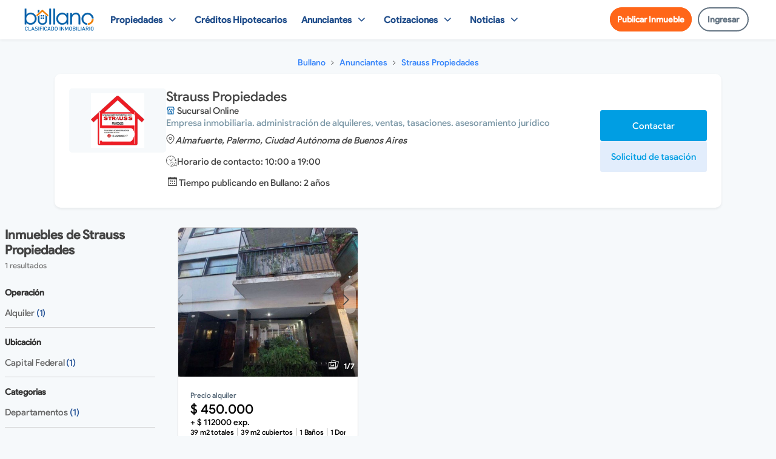

--- FILE ---
content_type: text/html; charset=utf-8
request_url: https://www.bullano.com.ar/anunciantes/tienda/starkpropiedades/
body_size: 24150
content:

    <!DOCTYPE html>
    <html lang="es_AR">
    <head>

    <meta name="generator" content="Bullano" />
    <meta charset="UTF-8"/>
    <title>Strauss Propiedades: Expertos en Propiedades en Palermo | Encuentra tu hogar ideal</title>
    <meta name="title" content="Strauss Propiedades: Expertos en Propiedades en Palermo | Encuentra tu hogar ideal">
    <meta name="description" content="Strauss Propiedades ofrece una amplia selección de propiedades en Palermo. Nuestro equipo de expertos está listo para ayudarte a encontrar tu hogar ideal." />
    <meta http-equiv="x-dns-prefetch-control" content="on" />
    <meta name="viewport" content="width=device-width, user-scalable=no, initial-scale=1, maximum-scale=1" />
    <meta name="Keywords" content="" />
    <meta name="msapplication-TileColor" content="#2a579a"> 
   

    <meta property="og:locale" content="es_ES" />
    <meta property="og:type" content="website" />
    <meta property="og:title" content="Strauss Propiedades: Expertos en Propiedades en Palermo | Encuentra tu hogar ideal" />
    <meta property="og:description" content="Strauss Propiedades ofrece una amplia selección de propiedades en Palermo. Nuestro equipo de expertos está listo para ayudarte a encontrar tu hogar ideal." />
    <meta property="og:url" content="https://www.bullano.com.ar/anunciantes/tienda/starkpropiedades.html" />
    <meta property="og:site_name" content="Bullano" />
    <!-- Para facebook, SMS -->
    <meta property="og:image" content="https://www.bullano.com.ar/templates/MR1.1/img/bullano_mi_negocio.jpg" />
    <meta property="og:image:secure_url" content="https://www.bullano.com.ar/templates/MR1.1/img/bullano_mi_negocio.jpg" />
    <meta property="og:image:width" content="1200" />
    <meta property="og:image:height" content="630" />
    <meta property="og:image:alt" content="Strauss Propiedades: Expertos en Propiedades en Palermo | Encuentra tu hogar ideal" />
    <!-- Para twitter -->
    <meta name="twitter:card" content="summary_large_image" />
    <meta name="twitter:description" content="Strauss Propiedades ofrece una amplia selección de propiedades en Palermo. Nuestro equipo de expertos está listo para ayudarte a encontrar tu hogar ideal." />
    <meta name="twitter:title" content="Strauss Propiedades: Expertos en Propiedades en Palermo | Encuentra tu hogar ideal" />
    <meta name="twitter:image" content="https://www.bullano.com.ar/templates/MR1.1/img/bullano_mi_negocio.jpg" />
    <!-- Para whatsapp -->
    <meta property="og:image" content="https://www.bullano.com.ar/templates/MR1.1/img/bullano_mi_negocio.jpg" />
    <meta property="og:image:secure_url" content="https://www.bullano.com.ar/templates/MR1.1/img/bullano_mi_negocio.jpg" />
    <meta property="og:image:type" content="image/png" />
    <meta property="og:image:width" content="300" />
    <meta property="og:image:height" content="300" />

    <link rel="apple-touch-icon" sizes="180x180" href="https://www.bullano.com.ar/templates/MR1.1/img/apple-touch-icon.png">
    <link rel="icon" type="image/png" sizes="32x32" href="https://www.bullano.com.ar/templates/MR1.1/img/favicon-32x32.png">
    <link rel="icon" type="image/png" sizes="16x16" href="https://www.bullano.com.ar/templates/MR1.1/img/favicon-16x16.png">
    <link rel="mask-icon" href="https://www.bullano.com.ar/templates/MR1.1/img/safari-pinned-tab.svg" color="#2a579a">

   


    
        
                <meta name="robots" content="index,follow,max-snippet:-1,max-image-preview:large">
    
        
    
    


  
  

<link rel="preload" href="https://www.bullano.com.ar/templates/MR1.1/fonts/regular_v1.woff2" as="font" type="font/woff2" crossorigin="anonymous">
<link rel="preload" href="https://www.bullano.com.ar/templates/MR1.1/fonts/Flaticon.v2.0.0.woff2" as="font" type="font/woff" crossorigin="anonymous"> 
<link rel="preload" href="https://www.bullano.com.ar/templates/MR1.1/fonts/negrita_v1.woff2" as="font" type="font/woff2" crossorigin="anonymous">
<link rel="preload" href="https://www.bullano.com.ar/templates/MR1.1/fonts/fina_v1.woff2" as="font" type="font/woff2" crossorigin="anonymous">  

   
    
<meta name="msvalidate.01" content="6B46597B28DB83C423312DE7397CC2CB" />
<meta name="google-site-verification" content="HYKEcLTc05uIcouULbp2HOT7zXtU6n7EA7QCGFD21O0"/>





<!-- css precarga -->





    <link rel="preload" href="https://www.bullano.com.ar/templates/MR1.1/css/front.min.v3.5.1.css" as="style">

    <link href="https://www.bullano.com.ar/templates/MR1.1/css/front.min.v3.5.1.css" rel="stylesheet" />








<!-- Estilos cuenta --> 

   


 

<!-- libreria CSS SELECT2 --> 

<!-- FIN carga rapida css --> 
<!-- carga rapida JS (JS_archivos) --> 
<!-- libreria JS principal eliminamos Jquery mobile --> 
<!-- configuraciones JS -->    

<script type="text/javascript">
    var rlLangDir       = 'ltr';
    var rlLang          = 'es';
    var isLogin         = false;
    var staticDataClass = true;

    var lang                                      = new Array();
    lang['photo']                                 = 'Foto';
    lang['of']                                    = 'de';
    lang['close']                                 = 'Cerrar';
    lang['password_strength_pattern']             = 'Seguridad ({number} de {maximum})';
    lang['notice_reg_length']                     = 'Se deben ingresar al menos 3 caracteres en el campo {field} .';
    lang['notice_pass_bad']                       = 'Las contraseñas no coinciden';
    lang['password']                              = 'Contraseña';
    lang['loading']                               = 'Cargando...';
    lang['password_weak_warning']                 = 'Su contraseña es muy débil, sugerimos que utilice letras mayúsculas para que sea más segura.';
    lang['manage']                                = 'Agregar Logo';
    lang['done']                                  = 'Listo';
    lang['cancel']                                = 'Cancelar';
    lang['delete']                                = 'Eliminar';
    lang['warning']                               = '¡Advertencia!';
    lang['notice']                                = 'Nota';
    lang['gateway_fail']                          = 'Por favor seleccione un <b>Portal de pagos</b> de la lista.';
    lang['system_error']                          = "Ha ocurrido un error en el sistema, por favor lea el registro de errores o contacte al departamento de soporte de reefLESS/Flynax.";
    lang['delete_file']                           = '';
    lang['confirm_notice']                        = 'Por favor confirme la acción.';

    var rlPageInfo           = new Array();
    rlPageInfo['key']        = 'anunciantes';
    rlPageInfo['controller'] = 'anunciantes_tienda';
    rlPageInfo['path']       = 'anunciantes';

    var rlConfig                                 = new Array();
    rlConfig['seo_url']                          = 'https://www.bullano.com.ar/';
    rlConfig['tpl_base']                         = 'https://www.bullano.com.ar/templates/MR1.1/';
    rlConfig['files_url']                        = 'https://www.bullano.com.ar/files/';
    rlConfig['libs_url']                         = 'https://www.bullano.com.ar/libs/';
    rlConfig['plugins_url']                      = 'https://www.bullano.com.ar/plugins/';
    rlConfig['ajax_url']                         = 'https://www.bullano.com.ar/request.ajax.php';
    rlConfig['account_password_strength']        = 1;
    rlConfig['messages_length']                  = 250;
    rlConfig['pg_upload_thumbnail_width']        = 360;
    rlConfig['pg_upload_thumbnail_height']       = 246;
    rlConfig['template_type']                    = 'responsive_42';
    rlConfig['domain']                           = '.bullano.com.ar';
    rlConfig['domain_path']                      = '/';
    rlConfig['template_name']                    = 'realty_flatty_wide';

    var rlAccountInfo = new Array();
    rlAccountInfo['ID'] = null;

    

    
</script>


  



  
    

  

 

  

<script src="https://www.bullano.com.ar/templates/MR1.1/js/core.min.v1.8.0.js"></script>

<!-- libreria JS SELECT2 -->     


<!-- libreria JS masck -->     
  


<!-- FIN carga rapida JS (JS_archivos) --> 







    
<!-- no cargamos ajax en homepage  -->  
    


<!-- Google Tag Manager -->
<script>(function(w,d,s,l,i){w[l]=w[l]||[];w[l].push({'gtm.start':
    new Date().getTime(),event:'gtm.js'});var f=d.getElementsByTagName(s)[0],
    j=d.createElement(s),dl=l!='dataLayer'?'&l='+l:'';j.async=true;j.src=
    'https://www.googletagmanager.com/gtm.js?id='+i+dl;f.parentNode.insertBefore(j,f);
    })(window,document,'script','dataLayer','GTM-5QG8QBT');</script>
    <!-- End Google Tag Manager -->


   

   
    
    
</head>
  

<body class="large anunciantes-page no-sidebar">
      
    <!-- Google Tag Manager (noscript) -->
<noscript><iframe src="https://www.googletagmanager.com/ns.html?id=GTM-5QG8QBT"
    height="0" width="0" style="display:none;visibility:hidden"></iframe></noscript>
    <!-- End Google Tag Manager (noscript) -->
      


    


       
                

            <link rel="stylesheet" href="https://www.bullano.com.ar/templates/MR1.1/tpl/home/home.min.v1.1.0.css">

<header class="cabecera_home">
    <div class="container vista_tablet_pc">

        <a href="https://www.bullano.com.ar/" class="header__logo">
            <div class="logo_home"></div>
        </a>

        <nav class="header__bar">
           
                    <nav class="header__bar">
    <ul class="items--ficha">
        <li>
        <li>
            <div class="dropdown" style="float: none">
                <a id="anunciantes_tete_4" href="javascript://" class="dropbtn desplegar items_menu">Propiedades</a>
                <ul id="myDropdown4" class="dropdown-content" style="left: 0;min-width: 750px;">
                    <div class="listado_total">
                        <div class="hhdd33">
                            <div class="sub_menu_qas rtd">
                                <div class="payment-data-icon"><i class="ico-propiedades-pc ic-lg"></i></div>
                                <div class="r55s">
                                    <div class="payment-data-title">Inmuebles</div>
                                    <div class="payment-data-subtitle">&nbsp;</div>
                                </div>
                            </div>
                            <ul class="">

                                <li><a title="Casas en venta y alquiler" href="https://www.bullano.com.ar/casas.html">Casas</a></li>
                                <li><a title="Departamentos en venta y alquiler"
                                        href="https://www.bullano.com.ar/departamentos.html">Departamentos</a></li>
                                <li><a title="Terenos, lotes y parcelas en venta"
                                        href="https://www.bullano.com.ar/terrenos.html">Terrenos</a></li>
                                <li><a title="Oficinas comerciales en venta y alquiler"
                                        href="https://www.bullano.com.ar/oficinas.html">Oficinas</a></li>
                                <li><a title="Cocheras en venta y alquiler" href="https://www.bullano.com.ar/cocheras.html">Cocheras</a>
                                </li>
                                <li><a title="Locales en venta y alquiler" href="https://www.bullano.com.ar/locales.html">Locales
                                        comerciales</a></li>
                                <li><a title="Fondos de comercio para la venta" href="https://www.bullano.com.ar/fondo-de-comercio.html">Fondos de
                                        comercio</a></li>
                                <li><a title="Consultorios en venta y alquiler"
                                        href="https://www.bullano.com.ar/consultorios.html">Consultorios</a></li>
                                <li><a title="Galpones para venta y alquiler"
                                        href="https://www.bullano.com.ar/galpones.html">Galpónes</a>
                                </li>
                                <li><a title="Depósitos para venta y alquiler"
                                        href="https://www.bullano.com.ar/depositos.html">Depositos</a></li>
                            </ul>
                        </div>
                        <div class="hhdd33">
                            <div class="sub_menu_qas rtd">
                                <div class="payment-data-icon"><i class="ico-vaca ic-2x"></i></div>
                                <div class="r55s">
                                    <div class="payment-data-title">Alojamientos</div>
                                    <div class="payment-data-subtitle"><a href="https://www.bullano.com.ar/alojamientos/">Ver
                                            todo</a>
                                    </div>
                                </div>
                            </div>
                            <ul>

                                <li><a href="https://www.bullano.com.ar/alojamientos/casas-chalets.html">Casas o Chalets</a></li>
                                <li><a href="https://www.bullano.com.ar/alojamientos/departaments.html">Departamentos</a></li>
                                <li><a href="https://www.bullano.com.ar/alojamientos/cabanias.html">Cabañas</a></li>

                                <li><a href="https://www.bullano.com.ar/alojamientos/hoteleria.html">Hotelería</a></li>
                                <li><a href="https://www.bullano.com.ar/alojamientos/quintas-estancias.html">Quintas o
                                        Estancias</a></li>

                            </ul>
                        </div>
                        <div class="hhdd33">
                            <div class="sub_menu_qas rtd">
                                <div class="payment-data-icon"><i class="ico-rurales-pc ic-lg"></i></div>
                                <div class="r55s">
                                    <div class="payment-data-title">Rurales</div>
                                    <div class="payment-data-subtitle"><a href="https://www.bullano.com.ar/campos.html">Ver todo</a>
                                    </div>
                                </div>
                            </div>
                            <ul class="">

                                <li>

                                <li><a rel="nofollow" title="Campos en venta y alquiler"
                                        href="https://www.bullano.com.ar/campos/campo.html">Campos</a></li>
                                <li><a rel="nofollow" title="Chacras en venta y alquiler"
                                        href="https://www.bullano.com.ar/campos/chacra.html">Chacras</a></li>
                                <li><a rel="nofollow" title="Granjas en venta y alquiler"
                                        href="https://www.bullano.com.ar/campos/granja.html">Granjas</a></li>
                                <li><a rel="nofollow" title="Estancia en venta y alquiler"
                                        href="https://www.bullano.com.ar/campos/estancia.html">Estancias</a></li>
                                <li><a rel="nofollow" title="Viñedos y bodegas en venta y alquiler"
                                        href="https://www.bullano.com.ar/campos/vinedo-bodega.html">Bodegas y Viñedos</a></li>
                                <li><a rel="nofollow" title="Casas de campo en venta"
                                        href="https://www.bullano.com.ar/campos/casa-campo.html">Casas de Campo</a></li>
                            </ul>
                        </div>
                        <div class="hhdd33">
                            <div class="sub_menu_qas rtd">
                                <div class="payment-data-icon"><i class="ico-emprendimientos-pc ic-lg"></i></div>
                                <div class="r55s">
                                    <div class="payment-data-title">Emprendimientos</div>
                                    <div class="payment-data-subtitle"><a href="https://www.bullano.com.ar/emprendimientos.html">Ver
                                            todo</a></div>
                                </div>
                            </div>
                            <ul class="">
                                <li>

                                <li><a rel="nofollow" title="Departamentos en pozo"
                                        href="https://www.bullano.com.ar/emprendimientos/en-pozo.html">En pozo</a></li>
                                <li><a rel="nofollow" title="Departamentos en construcción"
                                        href="https://www.bullano.com.ar/emprendimientos/en-construccion.html">En construcción</a>
                                </li>
                                <li><a rel="nofollow" title="Departamentos terminados"
                                        href="https://www.bullano.com.ar/emprendimientos/finalizado.html">Terminado</a></li>
                            </ul>
                        </div>
                    </div>
                </ul>

            </div>
        </li>

        </li>
        <li>
            <div class="dropdown">
                <a id="anunciantes_tete_2" href="https://www.bullano.com.ar/creditos-hipotecarios.html"
                    class="dropbtn items_menu">Créditos Hipotecarios</a>

            </div>
        </li>
        <li>
            <div class="dropdown" style="float: none">
                <a id="anunciantes_tete_1" href="javascript://" class="dropbtn desplegar items_menu">Anunciantes</a>
                <ul id="myDropdown1" class="dropdown-content">
                    <div class="listado_anunciantes">
                        <li><a rel="nofollow" title="Solo dueños directos"
                                href="https://www.bullano.com.ar/dueno-directo.html">Particulares</a></li>
                        <li><a href="https://www.bullano.com.ar/anunciantes/inmobiliaria.html">Inmobiliarias</a></li>
                        <li><a href="https://www.bullano.com.ar/anunciantes/constructora.html">Constructoras</a></li>
                    </div>
                </ul>
            </div>
        </li>

        <li>
            <div class="dropdown VGpEShTT">
                <a id="anunciantes_tete_6" href="javascript://" class="dropbtn desplegar items_menu">Cotizaciones</a>
                <ul id="myDropdown2" class="dropdown-content" style="width: 1250px;margin: auto;
                left: 0;
                right: 0;">
                    <div class="RrPpkJfV">
                        <a class="tpln-adItem-link--3-3-5" href="https://www.bullano.com.ar/blog/uva.html">
                            <div class="tpln-adItem-image--3-3-5">
                                <div class="CfbVmsmi"><i class="ico-f1b5 ic-lg"></i></div>
                            </div>
                            <div class="tpln-adItem-text-block--3-3-5">
                                <span class="MonchScS">Valor del UVA</span>
                            </div>
                            <div class="show-more">
                                <p class="MGyoTiMc">Cotización del UVA, noticias, gráficos, preguntas frecuentes,
                                    calculadora e indicadores económicos.</p>
                            </div>
                        </a>
                        <a class="tpln-adItem-link--3-3-5" href="https://www.bullano.com.ar/blog/calculadora-alquiler.html">
                            <div class="tpln-adItem-image--3-3-5">
                                <div class="CfbVmsmi"><svg stroke="currentColor" fill="currentColor" stroke-width="0"
                                        viewBox="0 0 16 16" height="18px" width="18px"
                                        xmlns="http://www.w3.org/2000/svg">
                                        <path
                                            d="M2 2a2 2 0 0 1 2-2h8a2 2 0 0 1 2 2v12a2 2 0 0 1-2 2H4a2 2 0 0 1-2-2V2zm2 .5v2a.5.5 0 0 0 .5.5h7a.5.5 0 0 0 .5-.5v-2a.5.5 0 0 0-.5-.5h-7a.5.5 0 0 0-.5.5zm0 4v1a.5.5 0 0 0 .5.5h1a.5.5 0 0 0 .5-.5v-1a.5.5 0 0 0-.5-.5h-1a.5.5 0 0 0-.5.5zM4.5 9a.5.5 0 0 0-.5.5v1a.5.5 0 0 0 .5.5h1a.5.5 0 0 0 .5-.5v-1a.5.5 0 0 0-.5-.5h-1zM4 12.5v1a.5.5 0 0 0 .5.5h1a.5.5 0 0 0 .5-.5v-1a.5.5 0 0 0-.5-.5h-1a.5.5 0 0 0-.5.5zM7.5 6a.5.5 0 0 0-.5.5v1a.5.5 0 0 0 .5.5h1a.5.5 0 0 0 .5-.5v-1a.5.5 0 0 0-.5-.5h-1zM7 9.5v1a.5.5 0 0 0 .5.5h1a.5.5 0 0 0 .5-.5v-1a.5.5 0 0 0-.5-.5h-1a.5.5 0 0 0-.5.5zm.5 2.5a.5.5 0 0 0-.5.5v1a.5.5 0 0 0 .5.5h1a.5.5 0 0 0 .5-.5v-1a.5.5 0 0 0-.5-.5h-1zM10 6.5v1a.5.5 0 0 0 .5.5h1a.5.5 0 0 0 .5-.5v-1a.5.5 0 0 0-.5-.5h-1a.5.5 0 0 0-.5.5zm.5 2.5a.5.5 0 0 0-.5.5v4a.5.5 0 0 0 .5.5h1a.5.5 0 0 0 .5-.5v-4a.5.5 0 0 0-.5-.5h-1z">
                                        </path>
                                    </svg></div>
                            </div>
                            <div class="tpln-adItem-text-block--3-3-5">
                                <span class="MonchScS">Calculadora de alquiler</span>
                            </div>
                            <div class="show-more">
                                <p class="MGyoTiMc">Calcula el alquiler, noticias, preguntas frecuentes, indicadores
                                    económicos y gráficos.</p>
                            </div>
                        </a>
                        <a class="tpln-adItem-link--3-3-5" href="https://www.bullano.com.ar/blog/dolar-oficial.html">
                            <div class="tpln-adItem-image--3-3-5">
                                <div class="CfbVmsmi"><i class="ic-dolar-d do"></i></div>
                            </div>
                            <div class="tpln-adItem-text-block--3-3-5">
                                <span class="MonchScS">Dolar Oficial</span>
                            </div>
                            <div class="show-more">
                                <p class="MGyoTiMc">Cotización en tiempo real, noticias, gráficos, preguntas frecuentes,
                                    calculadora e indicadores económicos.</p>
                            </div>
                        </a>
                        <a class="tpln-adItem-link--3-3-5" href="https://www.bullano.com.ar/blog/dolar-blue.html">
                            <div class="tpln-adItem-image--3-3-5">
                                <div class="CfbVmsmi"><i class="ic-dolar-d db ic-lg"></i></div>
                            </div>
                            <div class="tpln-adItem-text-block--3-3-5">
                                <span class="MonchScS">Dolar Blue</span>
                            </div>
                            <div class="show-more">
                                <p class="MGyoTiMc">Cotización en tiempo real, calculadora, preguntas frecuentes,
                                    indicadores económicos, noticias y gráficos.</p>
                            </div>
                        </a>
                        <a class="tpln-adItem-link--3-3-5" href="https://www.bullano.com.ar/blog/dolar-inmobiliario.html">
                            <div class="tpln-adItem-image--3-3-5">
                                <div class="CfbVmsmi"><i class="ic-dolar-d di ic-lg"></i></div>
                            </div>
                            <div class="tpln-adItem-text-block--3-3-5">
                                <span class="MonchScS">Dolar Inmobiliario</span>
                            </div>
                            <div class="show-more">
                                <p class="MGyoTiMc">Calculadora, gráficos, cotización, indicadores económicos, preguntas
                                    frecuentes y noticias.</p>
                            </div>
                        </a>
                    </div>

                </ul>
            </div>
        </li>
        <li>
            <div class="dropdown" style="float: none">
                <a id="anunciantes_tete_1" href="javascript://" class="dropbtn desplegar items_menu">Noticias</a>
                <ul id="myDropdown1" class="dropdown-content">
                    <div class="listado_anunciantes">
                                                <li><a href="https://www.bullano.com.ar/noticias/categorias/alquileres-1.html">Alquileres</a></li>
                                                <li><a href="https://www.bullano.com.ar/noticias/categorias/consejos-2.html">Consejos</a></li>
                                                <li><a href="https://www.bullano.com.ar/noticias/categorias/venta-3.html">Venta</a></li>
                                                <li><a href="https://www.bullano.com.ar/noticias/categorias/uva-4.html">UVA</a></li>
                                                <li><a href="https://www.bullano.com.ar/noticias/categorias/dolar-5.html">Dólar</a></li>
                                                <li><a href="https://www.bullano.com.ar/noticias/categorias/actualidad-6.html">Actualidad</a></li>
                                                <li><a href="https://www.bullano.com.ar/noticias/categorias/turismo-7.html">Turismo</a></li>
                                                <li><a href="https://www.bullano.com.ar/noticias/categorias/bullano-8.html">Bullano</a></li>
                        
                    </div>
                </ul>
            </div>
        </li>

    </ul>


</nav>


<style>
    ul.items--ficha {
    display: flex;
    align-items: center;
}
nav.header__bar a.items_menu {
    padding: 10px 12px!important;
    display: flex;
    align-items: center;
}

    .open>.dropdown-content {
        border-radius: 15px;
        background: rgb(251 252 254);
    }

    .sub_menu_qas.rtd {
        display: flex;
        gap: 10px;
        background: aliceblue;
        padding: 0.5rem 0.5rem;
        border-radius: 8px;
        padding-left: 1rem;
    }
    nav.header__bar a.items_menu{
        padding: 10px 12px;
    }
    .listado_anunciantes a,
    .dropdown-content ul>li>a {
        line-height: 30px !important;
    }

    .listado_anunciantes a,
    .dropdown-content ul>li>a:hover {
        border-radius: 7px;
    }

    nav.header__bar a.items_menu {
        height: 42px;
    }

    .listado_total {
        background: inherit !important;
        gap: 20px;
        width: 1050px;
    }

    .listado_total .hhdd33 {
        width: 25%;

    }
    .listado_total .hhdd33:not(:last-child){
        border-right: 1px solid #ddd;
        padding-right: 1rem;
    }

    .listado_anunciantes {
        background: inherit !important;
    }

    .listado_total ul li a {
        font-family: nuevanegrita;
        font-size: 14.5px;
        color: #555 !important;
    }

    .tpln-adItem-link--3-3-5 {
        border: 1px solid #ddd;
        border-radius: 7px;
        box-sizing: border-box;
        flex-basis: 20%;
        padding: 24px;
        background: white;
    }

    .payment-data-icon {
        position: relative;
        background: rgb(69 200 241 / 60%);
        border-radius: 100%;
        width: 30px;
        height: 30px;
        display: flex;
        align-items: center;
    }

    .tpln-adItem-link--3-3-5:hover {
        border-color: #3483fa;
        box-shadow: 0 0 3px 0 hsl(0deg 0% 8% / 10%), 0 8px 16px -3px hsl(0deg 0% 8% / 20%);
    }

    p.MGyoTiMc {
        font-size: 14px;
        color: #777;
    }

    .tpln-adItem-image--3-3-5 {
        display: flex;
        height: 49px;
        margin-bottom: 15px;
        width: auto;
    }

    .MonchScS {
        font-family: nuevanegrita;
        color: #222;
    }

    

    .RrPpkJfV {
        margin: 2rem;
        display: flex;
        column-gap: 1rem;
        justify-content: space-between;
    }

    .ic-2x {
        font-size: 2rem;
    }

    .ico-f1b5::before {
        content: "\f146";
        font-size: 2rem !important;
        color: mediumorchid;
    }

   

    i.ic-dolar-d {
        font-family: Flaticon;
        font-style: normal;
        font-size: 2rem;
        COLOR: #48BB78;
    }

    i.ic-dolar-d:before {
        content: "\f149";
        vertical-align: -15%;
    }

    i.ic-dolar-d.db {
        color: #86afdb;
    }

    i.ic-dolar-d.di {
        color: #f78666;
    }

    .VGpEShTT {
        position: initial !important;
    }

    .VGpEShTT .dropdown-content {
        top: auto;
    }
</style>
                   

        </nav>
                    
<div class="cotizador_dolar_home">
    </div>

       
                    <nav class="menu_a no_pc_no_tablet">
   <ul class="items--ficha">
 


   
       <li><a class="items_menu publicar-inmueble" href="/publicar-inmueble.html">Publicar Inmueble</a></li>
       <li><a  title="Ingresar" class="items_menu ingresar" href="/login.html">Ingresar</a></li>

      
   </ul>
</nav>

 
<style>
   a.agregar-inmueble {
    cursor: pointer;
    -webkit-appearance: none;
    font-family: nuevafina;
    font-size: 1.05em;
    font-weight: 700;
    width: 100%;
    display: block;
    margin: 0 auto;
    /* width: 11.125em; */
    text-align: center;
    background: #009ee3;
    border-color: #009ee3;
    color: #fff!important;
    padding: 0 1.77778em;
    border-radius: .22222em;
    border-width: .05556em;
    border-style: initial;
    line-height: 2.85556;
}
   a.agregar-inmueble:hover {
      background:#049bdb;
   }
   a.resumen-btn {
    color: rgb(23 131 250);
}
.user-menu__user-info-inner-container {
    width: 100%;
    padding: 15px;
    display: flex;
    flex-direction: column;
    justify-content: space-between;
}
</style>


    </div>
</header>    


    <style>
            @media (min-width: 768px) {
               .header__logo .logo_home {
                    background-size: 115px;
                    height: 40px;
                    margin-top: initial;
                }
            }
    </style>       
    



            


<!-- Paginas dinamicas -->




<main class="pagina-avisos">

            
    <div id="wrapper">
                    
<div id="main_container">
    <div class="inside-container point1 clearfix">


        <div id="content" class="contenedor-ficha">


<div id="react-list-breadcrumb">

    <ul class="breadcrumb">


        
        <li class="breadcrumb-item">
            <a href="https://www.bullano.com.ar/" title="Bullano">
                <span>Bullano</span>
            </a>

        </li>
        
        <li class="breadcrumb-item">
            <a href="https://www.bullano.com.ar/anunciantes.html" title="Anunciantes">
                <span>Anunciantes</span>
            </a>

        </li>
        
        <li class="breadcrumb-item">
            <a href="https://www.bullano.com.ar/anunciantes/tienda/starkpropiedades.html" title="Strauss Propiedades">
                <span>Strauss Propiedades</span>
            </a>

        </li>
            </ul>

</div>

<div class="informacion-anunciante">
    <div class="inbhjhl">
    <div class="logo-migajas">
       

        <div class="aviso-cuenta-logo ">
            <img alt="Strauss Propiedades" class="cuentas_logo precarga"
                src="https://www.bullano.com.ar/files/account-media/toto-tartero-504661834/toto-tartero-1472962858_thumbnail.png">
        </div>


    </div>
    <div class="aSjjxKgv">
        <h1 class="nombre_anunciante">strauss propiedades</h1>
         <span class="nJZdEMFa"><svg class="nJZdEMFafggh" width="15" height="15" viewBox="0 0 24 24" xmlns="http://www.w3.org/2000/svg" class="StyledIcon-sc-1ch6fwv-0 bMMinW withCssProps__StyledComponent-rco7dm-0 hnPZWl"><path d="M22 7.81855C22.0048 7.75531 22.0048 7.69179 22 7.62855L20 2.62855C19.9219 2.4309 19.7828 2.26328 19.603 2.15C19.4232 2.03672 19.212 1.98367 19 1.99855H5C4.79972 1.99835 4.604 2.0583 4.43818 2.17063C4.27237 2.28295 4.1441 2.44248 4.07 2.62855L2.07 7.62855C2.06518 7.69179 2.06518 7.75531 2.07 7.81855C2.03677 7.87421 2.01311 7.93506 2 7.99855C2.01113 8.68979 2.20123 9.36634 2.55174 9.96223C2.90226 10.5581 3.40124 11.053 4 11.3985V20.9985C4 21.2638 4.10536 21.5181 4.29289 21.7057C4.48043 21.8932 4.73478 21.9985 5 21.9985H19C19.2652 21.9985 19.5196 21.8932 19.7071 21.7057C19.8946 21.5181 20 21.2638 20 20.9985V11.4385C20.6046 11.0895 21.1072 10.5884 21.4581 9.98489C21.809 9.3814 21.9958 8.6966 22 7.99855C22.0094 7.93891 22.0094 7.87818 22 7.81855ZM13 19.9985H11V15.9985H13V19.9985ZM18 19.9985H15V14.9985C15 14.7333 14.8946 14.479 14.7071 14.2914C14.5196 14.1039 14.2652 13.9985 14 13.9985H10C9.73478 13.9985 9.48043 14.1039 9.29289 14.2914C9.10536 14.479 9 14.7333 9 14.9985V19.9985H6V11.9985C6.56947 11.9953 7.13169 11.8706 7.64905 11.6326C8.16642 11.3946 8.627 11.0489 9 10.6185C9.37537 11.0442 9.83701 11.3851 10.3542 11.6185C10.8715 11.852 11.4325 11.9728 12 11.9728C12.5675 11.9728 13.1285 11.852 13.6458 11.6185C14.163 11.3851 14.6246 11.0442 15 10.6185C15.373 11.0489 15.8336 11.3946 16.3509 11.6326C16.8683 11.8706 17.4305 11.9953 18 11.9985V19.9985ZM18 9.99855C17.4696 9.99855 16.9609 9.78783 16.5858 9.41276C16.2107 9.03769 16 8.52898 16 7.99855C16 7.73333 15.8946 7.47898 15.7071 7.29144C15.5196 7.1039 15.2652 6.99855 15 6.99855C14.7348 6.99855 14.4804 7.1039 14.2929 7.29144C14.1054 7.47898 14 7.73333 14 7.99855C14 8.52898 13.7893 9.03769 13.4142 9.41276C13.0391 9.78783 12.5304 9.99855 12 9.99855C11.4696 9.99855 10.9609 9.78783 10.5858 9.41276C10.2107 9.03769 10 8.52898 10 7.99855C10 7.73333 9.89464 7.47898 9.70711 7.29144C9.51957 7.1039 9.26522 6.99855 9 6.99855C8.73478 6.99855 8.48043 7.1039 8.29289 7.29144C8.10536 7.47898 8 7.73333 8 7.99855C8.00985 8.26119 7.96787 8.5232 7.87646 8.76962C7.78505 9.01604 7.646 9.24205 7.46725 9.43473C7.28849 9.62741 7.07354 9.783 6.83466 9.89261C6.59578 10.0022 6.33764 10.0637 6.075 10.0735C5.54457 10.0934 5.02796 9.9018 4.63882 9.54079C4.44614 9.36204 4.29055 9.14709 4.18094 8.9082C4.07133 8.66932 4.00985 8.41119 4 8.14855L5.68 3.99855H18.32L20 8.14855C19.9621 8.65256 19.7348 9.12354 19.3637 9.46675C18.9927 9.80997 18.5054 9.99997 18 9.99855Z" fill="#495057"></path></svg>Sucursal Online</span>
        <p class="informacion_anunciante">Empresa inmobiliaria. administración de alquileres, ventas, tasaciones. asesoramiento jurídico</p>
        <div class="zf37HNa">
            <svg width="15" height="17" viewBox="0 0 14 17" fill="currentColor" xmlns="http://www.w3.org/2000/svg"
                stroke="currentColor" color="currentColor" stroke-width="0">
                <path fill-rule="currentColor" clip-rule="evenodd"
                    d="M2.61091 2.61091C3.64236 1.57946 5.04131 1 6.5 1C7.95869 1 9.35764 1.57946 10.3891 2.61091C11.4205 3.64236 12 5.04131 12 6.5C12 8.63236 10.6171 10.6771 9.13702 12.2395C8.40719 13.0098 7.67567 13.6399 7.12604 14.0776C6.87117 14.2806 6.65629 14.4414 6.5 14.555C6.34371 14.4414 6.12883 14.2806 5.87396 14.0776C5.32433 13.6399 4.59281 13.0098 3.86298 12.2395C2.38287 10.6771 1 8.63236 1 6.5C1 5.04131 1.57946 3.64236 2.61091 2.61091ZM6.22236 15.5825C6.22252 15.5826 6.22265 15.5827 6.5 15.1667L6.22265 15.5827C6.3906 15.6947 6.6094 15.6947 6.77735 15.5827L6.5 15.1667C6.77735 15.5827 6.77748 15.5826 6.77764 15.5825L6.77806 15.5822L6.77932 15.5814L6.78347 15.5786L6.79814 15.5687C6.81072 15.5601 6.82881 15.5478 6.85207 15.5316C6.89857 15.4994 6.96571 15.4523 7.05056 15.391C7.2202 15.2685 7.46088 15.0893 7.74896 14.8599C8.32433 14.4017 9.09281 13.7402 9.86298 12.9272C11.3829 11.3229 13 9.0343 13 6.5C13 4.77609 12.3152 3.12279 11.0962 1.90381C9.87721 0.684819 8.22391 0 6.5 0C4.77609 0 3.12279 0.684819 1.90381 1.90381C0.684819 3.12279 0 4.77609 0 6.5C0 9.0343 1.61713 11.3229 3.13702 12.9272C3.90719 13.7402 4.67567 14.4017 5.25104 14.8599C5.53912 15.0893 5.7798 15.2685 5.94944 15.391C6.03429 15.4523 6.10143 15.4994 6.14793 15.5316C6.17119 15.5478 6.18928 15.5601 6.20186 15.5687L6.21653 15.5786L6.22068 15.5814L6.22194 15.5822L6.22236 15.5825ZM5 6.5C5 5.67157 5.67157 5 6.5 5C7.32843 5 8 5.67157 8 6.5C8 7.32843 7.32843 8 6.5 8C5.67157 8 5 7.32843 5 6.5ZM6.5 4C5.11929 4 4 5.11929 4 6.5C4 7.88071 5.11929 9 6.5 9C7.88071 9 9 7.88071 9 6.5C9 5.11929 7.88071 4 6.5 4Z"
                    fill="currentColor"></path>
            </svg>

            <address class="direccion_anunciante">Almafuerte, Palermo,
                Ciudad Autónoma de Buenos Aires</address>
        </div>
                <div class="zf37HNa">
            <i class="time-fres"></i>
            <span class="eADSsGue">
                <span class="dNodynmr">Horario de contacto:</span>
                <span class="PURMrZsk">10:00 a 19:00</span>
            </span>
        </div>
                <div class="zf37HNa">
            <i class="time-igfs"></i>
            <span class="eADSsGue">
                <span class="dNodynmr">Tiempo publicando en Bullano:</span>
                <span class="PURMrZsk">2 años</span>
            </span>
        </div>
    </div>
</div>

    <div class="ikmnkl">
        <div class="ikmnklr">
        <a class="contactar-btn btn-card boton-contactar" href="https://api.whatsapp.com/send?phone=+541123456789&text=hola!%20me%20contacto%20desde%20la%20sucursal%20online%20en%20Bullano,%20tengo%20unas%20consultas%20que%20hacer%20-%20https://www.bullano.com.ar/anunciantes/tienda/starkpropiedades.html"><span class="label--bottom--contactar">Contactar</span></a>    
        <a class="contactar-btn btn-card boton-contactar celeste" href="https://api.whatsapp.com/send?phone=+541123456789&text=hola!%20me%20contacto%20desde%20la%20sucursal%20online%20en%20Bullano,%20quiero%20hacer%20una%20tasación%20-%20https://www.bullano.com.ar/anunciantes/tienda/starkpropiedades.html"><span class="label--bottom--contactar">Solicitud de tasación</span></a>    
        
        <!-- <button class="contactar-btn btn-card boton-contactar" id="ubicacion_01" type="button">
            <span class="label--bottom--contactar">Contactar</span>
        </button> -->
        
            <!-- <button class="contactar-btn btn-card boton-contactar celeste" id="ubicacion_02" type="button">
                <span class="label--bottom--contactar">Solicitud de tasación</span>
            </button> -->
        </div>
    </div>


</div>



<div class="bWfNoUFg">
<!-- FILTRO -->


<div class="listado-filtros">         
    <h1 class="h1-listado-avisos"><strong>Inmuebles de Strauss Propiedades</strong></h1>
    <span class="cantidad-resultados">1 resultados</span>

<div class="cont_grid no_pc_si_tablet">
    
    
   
                                </div>


<!-- FIN barra navegacion (grid_navbar) -->

 
                    <div class="list-filters no_smartphone"  id="todos-los-filtros">
                        
                        <div class="section-filters ">
                            
                           
                            <div class="section-filters-head no_smartphone">
                            
                                                                 
                                
                            </div>
                           
                            <div class="nav-collapsible nav-avisos">
                                                                
                                                                      <li class="padre abierto ">
                                       <span class="a-title">Operación</span>
                                      
                                       <ul>
                                                                                                                   
                                        
                                       <li>            
                                        
                                        <a href="https://www.bullano.com.ar/anunciantes/tienda/starkpropiedades/alquiler.html">Alquiler&nbsp;
                                            <span class="counter">(1)</span>
                                        </a>
                                    </li>  
                                       
                                                                          </ul>
                                    
                                   </li>
                                   
                                   
                                                                      <li class="padre abierto ">
                                       <span class="a-title">Ubicación</span>
                                       <ul>

                                                                                                                              

                                         
                                      
                                      
                                     
                                             
                                                                                        
                                                                                          
                                             
                                            <li>            
                                                
                                                <a href="https://www.bullano.com.ar/anunciantes/tienda/starkpropiedades/capital-federal.html">Capital Federal&nbsp;
                                                    <span class="counter">(1)</span>
                                                </a>
                                            </li>  
                                                                                
                                            
                                       </ul>
                                   </li>
                                                                           
                                   
                                    
                                        
                                                                      
                                   
                                        
                                                                      
                                   
                                 

                                                                      <li class="padre abierto ">
                                       <span class="a-title">Categorias</span>
                                       <form id="f_subcategorias" action="" method="POST">
                                       <ul>
                                                                                                                   
                                        
                                       <li>
                                        <label class="label_filtro_radio">
                                                <input onchange='this.form.submit();' type="radio" id="departamentos" value="departamentos" name="subcategorias">
                                            <span for="departamentos">Departamentos</span><span class="counter">(1)</span>
                                        </label>
                                    </li>
                                   
                                                                          </ul>
                                        </form>
                                   </li>
                                                                                                         <li class="padre abierto ">
                                       <span class="a-title">Ambientes</span>
                                       <form id="f_ambientes" action="" method="POST">
                                       <ul>
                                                                                                                   
                                        
                                       <li>
                                            <label class="label_filtro_radio">
                                                    <input onchange='this.form.submit();' type="radio" id="2-ambientes" value="2-ambientes" name="ambientes">
                                                <span for="2-ambientes">Dos ambientes</span><span class="counter">(1)</span>
                                            </label>
                                        </li>
                                   
                                                                          </ul>
                                       </form>
                                   </li>
                                   

                                   

                                   
                                   
                                   

                                                                      <li class="padre abierto ">
                                       <span class="a-title">Dormitorios</span>
                                       <form id="f_dormitorios" action="" method="POST">
                                       <ul>
                                                                                                                   
                                        
                                       <li>
                                            <label class="label_filtro_radio">
                                                    <input onchange='this.form.submit();' type="radio" id="1-habitacion" value="1-habitacion" name="dormitorios">
                                                <span for="1-habitacion">Una habitación</span><span class="counter">(1)</span>
                                            </label>
                                        </li>
                                   
                                                                          </ul>
                                       </form>
                                   </li>
                                   

                                   
                                </ul>
                            </div>
                        </div>
                    </div>
                </div>
                    <div class="hide" id="todas-las-categorias">
                        <li class="li_busqueda">

                             
                            <input onkeyup="filter(this)" id="filtro_categoria" class="input_de_busqueda" type="text" placeholder="Búscar Categoria">

                        </li>
                        
                        <div class="pcias_listado">
                    
                        <ul class="categorias_ul">    
                                        <script type="text/javascript">
                    
                        var items = $('.categorias_ul > li').get();
                        items.sort(function(a,b){
                            var keyA = $(a).text();
                            var keyB = $(b).text();

                            if (keyA < keyB) return -1;
                            if (keyA > keyB) return 1;
                            return 0;
                        });
                        var ul = $('.categorias_ul');
                        $.each(items, function(i, li){
                            ul.append(li); /* This removes li from the old spot and moves it */
                        });                                            
                        
                        $('.categorias_ul > li').each(function () {
                            var letter = $('a', this).text().charAt(0);
                        
                            if (!$(this).parent().find('[data-letter="'+ letter +'"]').length) {
                            
                            $(this).parent().append('<div class="ui-search-search-modal-filters-key">'+letter+'</div>');
                            $(this).parent().append('<ul class="ui-search-search-modal-filters" data-letter="'+ letter+'"></ul>');
                            }
                            $(this).parent().find('[data-letter="'+ letter +'"]').append(this);
                        });
                      
                    </script>
                    <script type="text/javascript">
                        
                            var items = $('.ciudad > li').get();
                            items.sort(function(a,b){
                                var keyA = $(a).text();
                                var keyB = $(b).text();

                                if (keyA < keyB) return -1;
                                if (keyA > keyB) return 1;
                                return 0;
                            });
                            var ul = $('.ciudad');
                            $.each(items, function(i, li){
                                ul.append(li); /* This removes li from the old spot and moves it */
                            });
                            $('.ciudad > li').each(function () {
                                var letter = $('a', this).text().charAt(0);
                            
                                if (!$(this).parent().find('[data-letter="'+ letter +'"]').length) {
                                
                                $(this).parent().append('<div class="ui-search-search-modal-filters-key">'+letter+'</div>');
                                $(this).parent().append('<ul class="ui-search-search-modal-filters" data-letter="'+ letter+'"></ul>');
                                }
                                $(this).parent().find('[data-letter="'+ letter +'"]').append(this);
                            });
                        
                    </script>
                    </ul>
                    
                    </div>
                    </div>

<style>
   .nJZdEMFafggh{
    margin-right: 3px;
   }

   span.nJZdEMFa {
    
    font-family: 'nuevanegrita';
    display: flex;
    align-items: center;

}
label.bitcoin {
	cursor: pointer;
    text-indent: -9999px;
    width: 2.5rem;
    height: 1.1rem;
    background: grey;
    display: block;
    border-radius: 1rem;
    position: relative;
}
label.bitcoin:hover {
    background-color:#777
}
label.bitcoin:after {
    content: '';
    position: absolute;
    top: 1px;
    left: 2px;
    width: 1rem;
    height: 1rem;
    background: #fff;
    border-radius: 1rem;
    transition: 0.5s;
}

input:checked + label.bitcoin {
	background: #bada55;
}

input:checked + label.bitcoin:after {
    left: calc(100% - 2px);
    transform: translateX(-100%);
}

label.bitcoin:active:after {
    width: 2.5rem;
}


    img.img-bitcoin {
    width: 20px;
    margin-right: 0.25rem;
}
    span.texto_01 {
    margin-top: 1px;
    display: inline-block;
    font-weight: 600;
    font-size: 14px;
    color: rgba(0,0,0,.8);
}

span.texto_02 {
    margin-top: 5px;
    font-size: 12px;
    font-weight: 400;
    display: inline-block;
    color: rgba(0,0,0,.8);
}
    .contenedor-padre {
    background: #f8f8f8;
    border: 1px solid #ddd;
    border-radius: 6px;
    padding: 16px;
    margin-bottom: 1rem;
    width: 100%;
    display: -webkit-flex;
    display: flex;
    -webkit-flex-direction: row;
    flex-direction: row;
    -webkit-justify-content: space-between;
    justify-content: space-between;
}
    .ciudad, .provincia {
    width: 100%;
}
    .tipo_inmueble{
    background: #f8f8f8;
    border: 1px solid #ddd;
    border-radius: 6px;
    padding: 5px 20px;
    border: 1px solid #ddd;
    border-radius: 6px;
    padding: 10px 16px;
    width: 50%;
    display: -webkit-flex;
    display: flex;
    -webkit-flex-direction: row;
    flex-direction: row;
    -webkit-justify-content: space-between;
    justify-content: space-between;
    }
    label.label_filtro_radio {
        padding: 5px 0;
        display: block;
    }
    label.label_filtro_radio span{
        cursor: pointer;
        overflow: inherit;
        white-space: inherit;
        word-break: inherit;
        text-overflow: inherit;
        white-space: nowrap;
        text-decoration: none;
        color: #666;
        white-space: nowrap;
        letter-spacing: -0.2px;
    }
    label.label_filtro_radio span.counter{
        padding-left: 3px;
        color: #2a579a;
    }
    label.label_filtro_radio span:hover {
    text-decoration: underline;
    transition: all .3s ease-out;
    -webkit-transition: all .3s ease-out;
    -moz-transition: all .3s ease-out;
    -ms-transition: all .3s ease-out;
    -o-transition: all .3s ease-out;
}
    .pcia_level1 li a {
   
        display: flex;
    }
    ul.contenido_ordenar li a.ordenarActivo:before {
        content: "";
        position: absolute;
        top: 0;
        bottom: 0;
        left: 0;
        border-left: 0.5em solid #3483fb;
}
   .open > .contenido_ordenar {
    display: initial;
}



a.ordenar.menu_activado:after {
    content: "\f10f";
}
ul.contenido_ordenar li a {
    padding: 0.75rem 1rem;
    border-bottom: 1px solid #f2f2f2;
    height: initial!important;
    text-decoration: none!important;
    font-size: 0.93em;
}
ul.contenido_ordenar li a:hover{
    background:#f2f2f2;   
} 

    .btn-filtro{
        background-color: transparent;
        border: none;
        cursor: pointer;
        padding: 10px 0px 15px;
        color: #3483fa;
        font-size: 1em;
        font-family: nuevaregular;
    }
    .btn-filtro:hover{
        text-decoration: underline;
    }
    .categorias_ul li a,
    .ciudad li a,
    .pcia_level1 li a {
        color: #666;
        font-size: 1rem;
    }
.ui-search-search-modal-filters-key {
        font-size: 18px;
        padding-top: 22px;
        font-weight: bold;
    }
.ui-search-search-modal-filters li {
    padding: 5px;
}
    div.Letra {
        font-size: 18px;
        padding-top: 29px;
        width: 6%;
    }
.section-filters-head .a-title {
    font-size: 16px;
    font-weight: 400;
    line-height: 30px;
    color: #000;
    margin: 0;
    text-transform: uppercase;
}

.nav-avisos .a-title {
    margin: 0;
    font-weight: 600;
    font-size: 0.95em;
    margin-bottom: 10px;
    line-height: 1.25;
    color: #333;
    display: block;
}
.padre ul li a {
    display: block;
    position: relative;
    overflow: inherit;
    white-space: inherit;
    word-break: inherit;
    text-overflow: inherit;
    white-space: nowrap;
    text-decoration: none;
    color: #666;
    white-space: nowrap;
    letter-spacing: -0.2px;
}
.padre ul li a:hover {
    text-decoration: underline;
    transition: all .3s ease-out;
    -webkit-transition: all .3s ease-out;
    -moz-transition: all .3s ease-out;
    -ms-transition: all .3s ease-out;
    -o-transition: all .3s ease-out;
}


.eliminar_filtros a{
    font-size: 13px;
    color: #009ee3!important;
}
.eliminar_filtros{
    text-align: right;
}
.boton_buscar{
    min-width: 38px;
    margin-top: 5px;
    flex-shrink: 0;
    flex-grow: 0;
    margin-bottom: 10px;
    margin-left: 6px;
    border-radius: 5px;
    box-shadow: 0 0 3px 0 rgba(0,0,0,.15);
    background-color: #fff;
    font-size: 100%;
    border: none;
    cursor: pointer;
}
.boton_buscar:hover{
    border: 1px solid #1ea7dd;
    box-shadow: 0 0 3px 0 rgba(0,0,0,.05);
}
.boton_buscar .icono:before{
    font-family: Flaticon;
    content: "\f14e";
    font-size: 1.5em;
    color: #2a579a;
}
.input_de_busqueda{
    appearance: none;
    font-size: 13px;
    border-radius: 5px;
    padding: 0 15px;
    width: 100%;
    box-shadow: 0 2px 4px 0 rgba(0,0,0,.03);
    box-sizing: border-box;
    margin-top: 5px;
    border: none;
}
.boton_buscar,
.input_de_busqueda {
    height: 38px;
}
.input_de_busqueda::placeholder{
    font-size: 0.92em!important;
    font-family: nuevaregular;
}
.li_busqueda{
    display: flex;
}
.counter{
    color: #2a579a;
}
/*** VISTA TODAS LAS TABLET/DESKTOP ***/

@media screen and (min-width: 768px) {
    .aviso.aviso-desktop {
    border: 1px solid #ddd;
}
    .cantidad-resultados{
        font-size: 13px;
        line-height: 1.29;
        color: #777;
        position: relative;
        padding: 0.4rem 0 0.75rem 0;
        display: block;
    }
    .ordenar.tipo_inmueble{
        padding: 6px 0;
    }
    a.eliminar_filtro {
        position: relative;
        display: inline-block;
        background-color: #f8f8f8;
        color: #3b3b3b;
        font-size: 12px;
        line-height: 24px;
        padding: 0 10px 0 10px;
        border-radius: 17.5px;
        margin: 7px 3px 0px 0;
        white-space: nowrap;
        text-overflow: ellipsis;
        overflow: hidden;
        box-sizing: border-box;
    }
    
    .listado-filtros {
        position: relative;
        float: left;
        display: block;
        margin-right: 20px;
        width: 280px;
        padding-right: 2rem;
    }
    a.ordenar.menu_activado {
        background: white;
        padding: 10px 6px;
        box-shadow: 0 8px 8px 0 rgba(0,0,0,0.4);
        border-top-left-radius: 4px;
        border-top-right-radius: 4px;
    }
    .contenido_ordenar {
        display: none;
        position: absolute;
        background-color: #f8f8f8;
        min-width: auto;
        overflow: auto;
        box-shadow: 0 8px 8px 0 rgba(0,0,0,0.4);
        left: 0;
        z-index: 2;
        background: white;
        top: 29px;
        border-bottom-left-radius: 4px;
        border-bottom-right-radius: 4px;
        border-top-right-radius: 4px;
    }
    .pcias_listado {
    height: 380px;
    
    overflow-y: scroll;
}
   
    .ui-search-search-modal-filters {
        border-bottom: 1px solid #e6e6e6;
        padding: 20px 0 20px 10px;
        display: flex;
        flex-wrap: wrap;
    }
    .ui-search-search-modal-filters li {
        padding: 8px 5px;
        flex: 0 0 33%;
    }
    
    
    .padre ul li a {
        height: 28px;
        display: flex;
        align-items: center;
    }
    .nav-avisos .padre:not(:first-child) {
        border-top: 1px solid #ccc;
    }
    .nav-avisos .padre {
    
        padding-top: 15px;
        padding-bottom: 10px;
    }

}    


/*** VISTA TELEFONO ***/

@media screen and (max-width: 767px) {
    .ordenar.tipo_inmueble, ul.ptwrny li, .padre ul li {
            font-size: 1.1em;
            color: rgb(82, 100, 116) !important;
            letter-spacing: -0.2px;
        }
        ul.ptwrny li, .padre ul li {
            display: flex;
            justify-content: space-between;
            align-items: center;
            font-size: 16px;
            padding: 15px 5px 15px 15px;
            width: auto;
            position: relative;
            border-bottom: 1px solid rgba(0, 0, 0, .07);
        }
        ul.ptwrny li::after, .padre ul li::after {
            color: #2d96cd;
            font-family: flaticon;
            font-size: 1.4em;
            content: "\f10E";
        }
        .nav-avisos .a-title {
            margin: 0;
            line-height: 1.25;
            color: #333;
            display: block;
            border-bottom: 1px solid rgba(0, 0, 0, .07);
            padding-bottom: 0.5rem;
            padding-top: 1.25rem;
            font-family: 'nuevanegrita';
            padding-left: 1rem;
            text-align: left;
        }
        .list-filters {
            padding: 20px 10px!important;
        }
    span.cantidad-resultados {
        display: none;
    }
    a.a-exterior{
        padding-left: 40px;
    }
    a.eliminar_filtro {
        position: relative;
        display: inline-block;
        background-color: #f8f8f8;
        color: #3b3b3b;
        font-size: 13px;
        line-height: 24px;
        white-space: nowrap;
        text-overflow: ellipsis;
        overflow: hidden;
        box-sizing: border-box;
        display: inline-block;
        padding: 5px 10px;
        border-radius: 5px;
        letter-spacing: -0.2px;
    }
   
    span.titulo-ordenar {
        display: block;
        background: rgb(246 249 251);
        font-size: 0.93em;
        color: rgb(82, 100, 116);
        border-bottom: 1px solid #e6e6e6;
        font-weight: bold;
    }
    span.titulo-ordenar:before {
        content: "\f17b";
        margin-right: 7px;
        font-family: Flaticon;
        font-size: 1em;
        line-height: 0.75em;
        vertical-align: -15%;
        font-weight: initial;
    }
    .contenido_ordenar {
        display: none;
        position: absolute;
        min-width: auto;
        overflow: auto;
        box-shadow: 0 8px 8px 0 rgb(0 0 0 / 40%);
        left: 0;
        z-index: 2;
        background: white;
        top: 53px;
        width: 100%;
    }
    .contenido_ordenar li a {
        display: block;
        position: relative;
        overflow: inherit;
        white-space: inherit;
        word-break: inherit;
        text-overflow: inherit;
        white-space: nowrap;
        text-decoration: none;
        color: #666;
        white-space: nowrap;
    }
    .ordenar:after {
        content: "\f10c";
        margin-left: 2px;
        font-family: flaticon;
        font-size: 1.2em;
        vertical-align: sub;
        color: #3483fa;
    }
    .ordenar-smartphone{
        flex-grow: 1;
        max-width: 50%;
        background: white;
        -webkit-align-items: center;
        align-items: center;
        display: -webkit-flex;
        display: flex;
        font-size: 14px;
        height: 52px;
        -webkit-justify-content: center;
        justify-content: center;
        font-weight: 400;
        position: relative;
    }
    
        ul.contenido_ordenar li a {
            line-height: 2rem;
        }

    .ordenar-smartphone > a{
        color: #3483fa!important;
        font-size: 15px!important;
       
    }

    .eliminar_filtros{
        text-align: right;
        flex-grow: 1;
    }
    div.close {
        background: #e6e6e6;
        height: 33px;
        width: 33px;
        position: absolute;
        top: 5px;
        left: calc(100% - 38px);
        padding: 5px;
        text-align: center;
        cursor: pointer;
}
div.close:before {
    content: "\f11d";
    font-family: flaticon;
    font-size: 1.5em;
    color: #444;
}
div.caption{
    color: #2b2b2b;
    font-size: 1.143em;
    padding: 0 0 20px;
    font-weight: bold;
}
    .list-filters{
        height: 100%;
        width: 100%;
        z-index: 8;
        display: none;
        background: white;
        position: fixed;
        left: 0;
        overflow: auto;
        -webkit-overflow-scrolling: touch;
        bottom: 0;
        display: block;
    }
    .ui-search-search-modal-filters {
        border-bottom: 1px solid #e6e6e6;
        padding: 25px 0 25px 4px;
    }
    .ordenar.tipo_inmueble,
    .padre ul li label span,
    .padre ul li a {
        font-size: 1.1em;
        color: rgb(82, 100, 116) !important;
        letter-spacing: -0.2px;
    }
    .nav-avisos .padre {
        padding-top: 20px;

        text-align: center;
    }
    .boton_buscar,
    .input_de_busqueda {
    height: 45px;
    }
    .padre ul li a {
        height: 28px;
        display: flex;
        align-items: center;
        justify-content: center;
    }
    .filtro_smartphone {
        padding: 1rem;
        background: white;
        margin: 0 1rem;
        box-shadow: 0 0.0625rem 0.125rem 0 rgba(0,0,0,.15);
    }
  
}
</style>
<script>
     /* menu desplegable */
    
     $('.ordenar').click(function(){
            
            var idBoton = $(this).attr('id');
           
            $(idBoton).not($(this).parent()).removeClass('open');
            $(this).parent().toggleClass('open');
            $(this).toggleClass('menu_activado');
            
            $(this).parent().attr('id', 'abierto');
            
            });    
        
            $(document).bind('click touchstart', function(event){
                
                if (!$(event.target).parents().hasClass('open')) {
                    
                    $('#abierto').removeClass('open');
                    $('.ordenar').parent().removeAttr("id");
                    $('.ordenar').removeClass('menu_activado');
                }
            });   
           
       
        /* menu desplegable */
</script>
                    




<!-- FILTRO -->



<div class="listado--de--avisos">



    <div id="listings" class="grid row">


        
        
   
    <div class="aviso aviso-desktop ">


        <div class="aviso-info">
            <div class="aviso-media">



                <div class="aviso-tags">
                                    </div>
                <div class="aviso-foto">

                    <div class="owl-carousel owl-theme carousel_aviso ">
                                                                                                
                        <div style="border-radius: 0.25rem; overflow: hidden;" class="cargar_img precarga_imagenes">
                            <div class="aviso-gradient-label">

                            </div>
                                                                                                <img alt="Dpto Estandar en Alquiler Ruy Diaz De Guzman 155, Barracas - Imagen 1" class="owl-lazy"
                                    data-src="https://www.bullano.com.ar/files/10-2025/ad15958/1760642625119.jpg">
                                                            <div class="aviso-contador-fotos">

                                <span class="aviso-media-labels-count">1/7</span>
                            </div>
                        </div>

                                                                                                
                        <div style="border-radius: 0.25rem; overflow: hidden;" class="cargar_img precarga_imagenes">
                            <div class="aviso-gradient-label">

                            </div>
                                                                                                <img alt="Dpto Estandar en Alquiler Ruy Diaz De Guzman 155, Barracas - Imagen 2" class="owl-lazy"
                                    data-src="https://www.bullano.com.ar/files/10-2025/ad15958/1760642625124.jpg">
                                                            <div class="aviso-contador-fotos">

                                <span class="aviso-media-labels-count">2/7</span>
                            </div>
                        </div>

                                                                                                
                        <div style="border-radius: 0.25rem; overflow: hidden;" class="cargar_img precarga_imagenes">
                            <div class="aviso-gradient-label">

                            </div>
                                                                                                <img alt="Dpto Estandar en Alquiler Ruy Diaz De Guzman 155, Barracas - Imagen 3" class="owl-lazy"
                                    data-src="https://www.bullano.com.ar/files/10-2025/ad15958/1760642625121.jpg">
                                                            <div class="aviso-contador-fotos">

                                <span class="aviso-media-labels-count">3/7</span>
                            </div>
                        </div>

                                                                                                
                        <div style="border-radius: 0.25rem; overflow: hidden;" class="cargar_img precarga_imagenes">
                            <div class="aviso-gradient-label">

                            </div>
                                                                                                <img alt="Dpto Estandar en Alquiler Ruy Diaz De Guzman 155, Barracas - Imagen 4" class="owl-lazy"
                                    data-src="https://www.bullano.com.ar/files/10-2025/ad15958/1760642625123.jpg">
                                                            <div class="aviso-contador-fotos">

                                <span class="aviso-media-labels-count">4/7</span>
                            </div>
                        </div>

                                                                                                
                        <div style="border-radius: 0.25rem; overflow: hidden;" class="cargar_img precarga_imagenes">
                            <div class="aviso-gradient-label">

                            </div>
                                                                                                <img alt="Dpto Estandar en Alquiler Ruy Diaz De Guzman 155, Barracas - Imagen 5" class="owl-lazy"
                                    data-src="https://www.bullano.com.ar/files/10-2025/ad15958/1760642625122.jpg">
                                                            <div class="aviso-contador-fotos">

                                <span class="aviso-media-labels-count">5/7</span>
                            </div>
                        </div>

                                                                                                
                        <div style="border-radius: 0.25rem; overflow: hidden;" class="cargar_img precarga_imagenes">
                            <div class="aviso-gradient-label">

                            </div>
                                                                                                <img alt="Dpto Estandar en Alquiler Ruy Diaz De Guzman 155, Barracas - Imagen 6" class="owl-lazy"
                                    data-src="https://www.bullano.com.ar/files/10-2025/ad15958/1760642625120.jpg">
                                                            <div class="aviso-contador-fotos">

                                <span class="aviso-media-labels-count">6/7</span>
                            </div>
                        </div>

                                                                                                
                        <div style="border-radius: 0.25rem; overflow: hidden;" class="cargar_img precarga_imagenes">
                            <div class="aviso-gradient-label">

                            </div>
                                                                                                <img alt="Dpto Estandar en Alquiler Ruy Diaz De Guzman 155, Barracas - Imagen 7" class="owl-lazy"
                                    data-src="https://www.bullano.com.ar/files/10-2025/ad15958/1760643076205.jpg">
                                                            <div class="aviso-contador-fotos">

                                <span class="aviso-media-labels-count">7/7</span>
                            </div>
                        </div>

                                                                    </div>


                </div>


            </div>
        </div>
        <a href="https://www.bullano.com.ar/departamentos/ficha/ruy-diaz-de-guzman-155--15958.html">
        <div class="aviso-data aviso-data--right">
            <div class="aviso-data-content">
                
                <div>
                    <span class="aviso-data-price-value">
                        <span class="valor_inmueble">
                            <span>Precio</span>

                                                        alquiler
                                                    </span>
                </div>
            
                <div class="aviso-data-head-topp">
                   
                    <div class="aviso-data-text sup-xsa">

                        
                                                                        <span>$ 450.000</span>
                        


                                                                                                <span style="display: block;" class="valor_expensa">+ $ 112000
                            exp.</span>
                        

                    </div>
                   

                    

                </div>
               
                                <div class="indicadores"><div class="box_key_listing"><div class="icon_key"><i class="ico-m-totales ic-lg"></i></div><div class="icon_key_block"><span class="key_title">39 m2 totales</span></div></div><div class="box_key_listing"><div class="icon_key"><i class="ico-m-cubiertos ic-lg"></i></div><div class="icon_key_block"><span class="key_title">39 m2 cubiertos</span></div></div><div class="box_key_listing"><div class="icon_key"><i class="ico-banos ic-lg"></i></div><div class="icon_key_block"><span class="key_title">1 Baños</span></div></div><div class="box_key_listing"><div class="icon_key"><i class="ico-dormi ic-lg"></i></div><div class="icon_key_block"><span class="key_title">1 Dormitorios</span></div></div></div>
                
                

                                
                <div class="aviso-data-head">
                    <div class="aviso-data-text">

                                                    <h3 style="font-family: 'nuevanegrita';" class="aviso-data-title">2 amb, Barracas</h3>
                                                    
                    </div>

                </div>
                
                <span style="display: block;" class="aviso-data-location dl-aviso-link">Barracas,&nbspCiudad Autónoma de Buenos Aires
                </span>
                
                <div class="aviso-data-extra">
                                                                                <span class="datos_extra">Permite mascotas</span>
                                                            <span class="datos_extra">2 ambientes</span>
                                        
                                                                                                    
                </div>
                <div class="aviso-descripcion">
                    <p class="aviso-data-description">
                        Strauss Propiedades:  WHATSAPP: [bloqueado]
Alquiler 2 Ambientes. Barracas. Ruy Diaz De Guzman y Av Martin Garcia. 1 cuadra Parque Lezama
2 amb 39 m2 con balcón, placard empotrado, cocina completa, baño en suite. Expensas $ 112.000.
REQUISITOS:
Un mes de deposito Mas
Un mes de alquiler
Contar con garantia de cap fed o seguro de caución
                    </p>
                </div>
                <div class="aviso-data-cta">


                    <span  class="ver-btn btn-card ver_detalles" >Ver Inmueble</span>


                </div>
            </div>
        </div>
        </a>
    </div>



    
                    <style>
                        /*** VISTA TELEFONO ***/

                        @media screen and (max-width: 767px) {
                            .listado_anunciantes a {
                                font-size: 1.05em;
                                padding: 4px 15px;
                                color: #1d1d1d;
                                line-height: 37px;
                                width: 100%;
                                display: block;
                            }
                        }
                    </style>
                                </div>

    <!-- paginacion -->
    
    <!-- paginacion -->

    
    <script type="application/ld+json">
                {
                  "@context": "https://schema.org",
                  "@type": "BreadcrumbList",
                  "itemListElement": [
                  
                   
                                                                        
                  {
                    "@type": "ListItem",
                    "position": 1,
                    "name": "Bullano",
                    "item": "https://www.bullano.com.ar/"
                  }
                  
                                     ,
                    
                                                      
                  {
                    "@type": "ListItem",
                    "position": 2,
                    "name": "Anunciantes",
                    "item": "https://www.bullano.com.ar/anunciantes.html"
                  }
                  
                                     ,
                    
                                                      
                  {
                    "@type": "ListItem",
                    "position": 3,
                    "name": "Strauss Propiedades",
                    "item": "https://www.bullano.com.ar/anunciantes/tienda/starkpropiedades.html"
                  }
                  
                    
                                    
                ]
                }
                
                </script>

                
    

<style>
    svg.nJZdEMFafggh path{
        fill:#0260a9;
    }
    .aviso-cuenta-logo {
        background: #f6f9fb !important;
        box-shadow: initial !important;
    }
    p.informacion_anunciante {
        max-width: 700px;
        line-height: 22px;
        color: rgb(124, 152, 167);
    }
    .zf37HNa {
        display: flex;
        padding: 0.5rem 0;
        column-gap: 5px;
    }

    i.time-igfs:before {
        font-family: Flaticon;
        font-style: normal;
        font-size: 1.4em;
        line-height: 0.75em;
        vertical-align: -15%;
        content: "\f1cc";
    }
    i.time-fres:before {
        font-family: Flaticon;
        font-style: normal;
        font-size: 1.16em;
        line-height: 0.75em;
        vertical-align: -15%;
        content: "\f1b6";
    }
    

    .informacion-anunciante {
        text-align: center;
        background: white;
        display: flex;
        column-gap: 2rem;
        justify-content: space-between;
    }
        .ikmnkl {
        display: flex;
        align-items: center;
    }
    .ikmnklr {
        display: flex;
        flex-direction: column;
        gap: 1.5rem;
    }
    .aSjjxKgv {
        text-align: left;
    }

    p.horario_anunciante,
    p.direccion_anunciante {
        color: #757575;
        font-size: 14px;
    }

    p.direccion_anunciante {
        margin-bottom: 0.5rem;
    }

    .nombre_anunciante {
        text-transform: capitalize;
        font-family: nuevanegrita;
        text-align: left;
        font-size: 22px;
        margin: 0;
    }

    span.valor_expensa {
        font-size: 0.85rem;
    }

    .aviso-cuenta-logo img {

        width: auto;
        height: auto;
        max-width: 143px;
        margin-bottom: auto;
        max-height: 100px;
    }

    .aviso-cuenta-logo {
        display: block;
        background: white;
        width: 160px;
        padding: 0.5rem 1rem;
        display: flex;
        justify-content: center;
        border-radius: 5px;
        box-shadow: 0 2px 5px 0 rgb(0 0 0 / 13%);
    }

    span.aviso-data-price-value {
        color: rgb(82, 100, 116);
        letter-spacing: -0.2px;
        font-size: 0.82em;
    }

    .aviso-contador-fotos {
        text-shadow: 0 0 5px rgba(0, 0, 0, 0.9);
        font-size: 0.8em;
    }

    .breadcrumb {
        color: #000;
        font-size: 14px;
        margin: 10px auto 10px;
        text-align: center;
    }

    .breadcrumb:before,
    .breadcrumb>.breadcrumb-item {
        display: inline-block;
    }

    .breadcrumb>.breadcrumb-item:not(:last-child):after {
        content: "\f10e";
        font-family: flaticon;
        color: #000;
        font-size: 11px;
    }

    .status-progress {
        display: flex;
        justify-content: center;
        padding: 15px 0;
        border-bottom: 1px solid #eee;
    }

    .progress-bar {
        position: relative;
        display: flex;
        justify-content: space-between;
        width: 100%;
    }


    .status-progress .progress-bar .status.etapa-actual .label {
        font-size: 13px;
        color: #f50;
        font-weight: bold;
    }

    .status-progress .progress-bar .status .label {
        align-items: flex-end;
        justify-content: center;
        display: flex;
        height: 10px;
        font-size: 12px;
        font-weight: 500;
        color: #666;
        margin-bottom: 7px;
        letter-spacing: -0.2px;
    }

    .status-progress .progress-bar .status.final:before {
        background-color: #ffb686 !important;
    }

    .status-progress .progress-bar .status .dot {
        position: relative;
        z-index: 1;
    }

    .status-progress .progress-bar .status.etapa-actual .dot:before {
        box-shadow: 0 0 10px -1px #fc7b27;
        width: 17px;
        height: 17px;
        border: 2px solid #777;
        background-color: #f50 !important;
    }

    .status-progress .progress-bar .status.final .dot:before {
        background-color: #fc7b27;
    }

    .status-progress .progress-bar .status .dot:before {
        display: inline-block;
        content: "";
        width: 15px;
        height: 15px;
        border-radius: 50%;
        border: 1px solid #ccc;
        background-color: #a8a9aa;
    }

    .status-progress .progress-bar .status {
        position: relative;
        display: flex;
        flex-direction: column;
        text-align: center;
        width: 33%;
        justify-content: flex-end;
    }

    .status-progress .progress-bar .status:not(:first-child):before {
        position: absolute;
        top: 23px;
        left: -50%;
        display: inline-block;
        content: "";
        width: 100%;
        height: 5px;
        z-index: 0;
        background-color: #d7d7d7;
    }

    .aviso.aviso-desktop.featured:before {
        content: "";
        display: block;
        z-index: 2;
        height: 3px;
        background-color: #f9951a;
    }




    p.aviso-data-title {
        text-transform: uppercase;
    }

    .aviso-descripcion {
        padding-top: 0.5rem;
    }

    .aviso-info .owl-lazy {
        height: 246px;
        object-fit: cover;
    }

    .aviso .carga-error,
    .aviso .lazy {
        object-fit: cover;
    }

    .imagen-error {
        object-fit: contain;
    }

    .precarga_imagenes {
        animation-duration: 0.75s;
        height: 246px;
    }

    .precarga_imagenes {
        animation-fill-mode: forwards;
        animation-iteration-count: infinite;
        animation-name: placeHolderShimmer;
        animation-timing-function: linear;
        background: #f6f7f8;
        background: linear-gradient(to right, #eeeeee 8%, #dddddd 18%, #eeeeee 33%);
        background-size: 1000px 500px;
        position: relative;
    }

    @keyframes placeHolderShimmer {
        0% {
            background-position: -468px 0;
        }

        100% {
            background-position: 468px 0;
        }
    }

    .animated-background {
        animation-duration: 1s;
        animation-fill-mode: forwards;
        animation-iteration-count: infinite;
        animation-name: placeHolderShimmer;
        animation-timing-function: linear;
        background: #f6f7f8;
        background: linear-gradient(to right, #eeeeee 8%, #dddddd 18%, #eeeeee 33%);
    }

    /*** VISTA TODAS LAS TABLET/DESKTOP ***/

    @media screen and (min-width: 768px) {
        p.informacion_anunciante {
            font-size: 15px;
        }
        .breadcrumb {
        margin: 30px auto 10px;
     
    }
        .inbhjhl {
            text-align: center;
            background: white;
            display: flex;
            column-gap: 2rem;
        }
        .boton-contactar {
            padding: 14px 10px;
            font-family: nuevanegrita;
            min-width: 11.6111111111em;
            background: #009ee3;
            border-color: #009ee3;
            font-size: 1.125em;
            color: #fff!important;
            border-radius: 0.2222222222em;
            border-style: solid;
            border-width: 2px;
            box-shadow: 0 0 0.0555555556em 0.1666666667em transparent;
            cursor: pointer;
            width: 100%;
        }
        .boton-contactar:hover {
            background: rgb(0 158 227 / 92%);
            border-color: rgb(0 158 227 / 92%);
        }
        .celeste{
            background-color: rgba(65,137,230,.15);
            color: #009ee3!important;
            border-color: rgb(227 237 251);
        }
        .celeste:hover {
            background-color: rgba(65,137,230,.20);
            border-color: rgb(227 237 251);
           
        }
        .informacion-anunciante {
            padding: 1.5rem;
            border-radius: 10px;
            margin-bottom: 2rem;
            box-shadow: rgb(0 0 0 / 7%) 0px 2px 4px 0px;
            max-width: 1100px;
            margin: auto;
            margin-bottom: 2rem;
        }

        .aviso-cuenta-logo img {
            height: 90px;
        }

        .sorting {

            border-right: initial;

        }

        .aviso-data-text.sup-xsa {
            font-size: 1.4rem;
            color: initial;
        }

        .aviso-data.aviso-data--right {
            padding: 20px 20px 19px;
        }

        h1.h1-listado-avisos {
            font-size: 1.35em;
            padding: initial;
            text-align: left;
            margin: initial;
        }

        p.parrafo-listado-avisos {
            margin-top: 10px;
            text-align: justify;
            font-size: 0.9em;
        }

        div#listings>article,
        div#listings>div {
            position: relative;
        }

        div#listings div.picture>img,
        div.map-balloon div.picture>img {
            width: 280px;
            height: 200px;
            background-repeat: no-repeat;
            background-position: center center;
            background-size: cover;
        }



        .aviso-data-logo .error_cuenta:after,
        div#listings.list .cuenta_logo:after {
            border: 1px solid rgba(0, 0, 0, .0975);
            border-radius: 50%;
            bottom: 0;
            content: '';
            left: 0;
            pointer-events: none;
            position: absolute;
            right: 0;
            top: 0;
        }


        div.grid>article:hover,
        div.list>article:hover,
        div.grid>div:hover,
        div.list>div:hover {
            box-shadow: 0 5px 15px 0 rgba(0, 0, 0, 0.3);
        }

        div.grid>article,
        div.grid>div {
            background: white;
            margin-right: 20px;
            margin-bottom: 25px;

            flex-grow: 1;
            width: 30%;
            overflow: hidden;
            border-radius: 8px;
        }

        .grid.row {
            display: flex;
            flex-wrap: wrap;

        }

        div#listings.grid .aviso.aviso-desktop .aviso-media .aviso-media-labels {
            padding-left: 7px;
        }


        div#listings.grid .aviso-desktop .aviso-info {
            width: 100%;
            height: 235px;
        }

        div.list>article,
        div.list>div {
            background-color: #fff;
            min-height: 95px;
            width: 100%;
            margin-top: 10px;
            margin-bottom: 20px;
            padding: 0;
            border-radius: 4px;
            box-shadow: 0 5px 15px 0 rgba(0, 0, 0, 0.2);
            overflow: hidden;
            cursor: pointer;
        }


        div.grid>article,
        div.grid>div {
            max-width: 30%;
        }

        div#listings.grid .aviso-desktop .aviso-info {
            height: 246px;
        }

        .aviso-info .owl-next {
            right: 3px;
        }

        .aviso-info .owl-theme .owl-nav [class*=owl-] {
            width: 20px;
            background: rgba(255, 255, 255, 0.4);
        }

        .aviso-info .owl-prev,
        .owl-next:before {
            right: -6px;
        }

        .aviso-info .owl-prev:before {
            right: -3px;
        }

        .aviso-info .owl-prev {
            left: 3px !important;
        }

        .aviso .carga-error,
        .aviso .lazy {
            height: 246px;
            background-size: cover;
        }

        .aviso .aviso-media {
            position: relative;
            z-index: 0;
            height: 246px;
            cursor: grab;
        }



        .indicadores {

            display: flex;

            overflow: hidden;
        }

        div.grid h3.aviso-data-title {
            font-size: 0.85rem;
            overflow: hidden;
            color: #009ee3;
            display: block;
            -webkit-line-clamp: 2;
            font-weight: 300;
            letter-spacing: .2px;
            line-height: 1.3;
            display: -webkit-box;
            -webkit-box-orient: vertical;
            white-space: initial;
        }

        .contenedor--avisos.point1 {
            margin-top: 30px;
        }

        .grid.row li.aviso.aviso-desktop.featured:before {
            border-top-left-radius: 5px;
            border-top-right-radius: 5px;
            height: 5px;
        }

        .grid.row .indicadores {
            margin-bottom: 10px;
        }

        .grid.row .aviso-data-logos-vendedor {
            padding-top: 5px;
            padding-left: 5px;
            padding-right: 5px;
        }

        .grid.row .aviso-data-cta,
        .grid.row .aviso-data-extra {
            display: none;
        }

        .grid.row .box_key_listing:not(:last-child):after {
            content: '|';
            margin-left: 4px;
            margin-right: 4px;
            color: #ccc;
        }

        .grid.row .box_key_listing {
            color: rgba(0, 0, 0, 0.9);
            white-space: nowrap;
            fill: rgba(0, 0, 0, 0.9);
            align-items: center;
            display: flex;
            font-size: 0.9em;
        }

        .grid.row .dropbtn {
            color: white;
            cursor: pointer;
            padding: 13px 6px !important;
        }

        .aviso.aviso-desktop .aviso-data-text.sup-xsa {
            padding-top: initial;
        }


        .grid.row .icon_key {
            display: none;
        }

        .grid.row span.key_value {
            display: block;
        }

        .grid.row .cuenta_logo {
            background-repeat: no-repeat;
            background-position: 50% 50%;
            background-size: contain;
            background-color: #fafafa;
            border-radius: 50%;
            margin: 2px;
        }

        .grid.row .cuenta_logo {
            width: 35px;
            height: 35px;
        }

        .grid.row span.aviso-data-location.dl-aviso-link {
            font-size: 0.9em;
        }

        .grid.row h3.aviso-data-title a {
            font-size: 0.85rem;
            margin: 10px;
            overflow: hidden;
            color: #009ee3;
            display: block;
            -webkit-line-clamp: 2;
            font-weight: 300;
            letter-spacing: .2px;
            line-height: 1.3;
            display: -webkit-box;
            -webkit-box-orient: vertical;
        }

        .grid.row h3.aviso-data-title a:hover {
            text-decoration: underline;
        }

        .grid.row .aviso-data-text {
            overflow: hidden;
        }

        .grid.row .titulo_listado {
            white-space: initial;
        }

        .listado--de--avisos {
            float: right;
            width: calc(100% - 300px);
        }

        h3.aviso-data-title {
            font-size: 1em;
        }
    }

    /*** VISTA TELEFONO ***/

    @media screen and (max-width: 767px) {
        
        .grid_navbar.listings-area .dropbtn:hover {
            background: white;
        }
        .scroll-down {
            position: fixed !important;
            width: 100% !important;
            top: 0;
            z-index: 6;
            height: 70px!important;
        }
        .scroll-up {
            transform: none;
            background: white;
        }
        .zf37HNa {
            font-size: 14px;
        }
        p.informacion_anunciante {
            font-size: 13px;
        }
        .nombre_anunciante {
        font-size: 18px;
    }
    .gn01 span {
    
    font-family: nuevanegrita;
}
.ordenar-smartphone > a {
    font-family: nuevanegrita;
}
    .ugfgb {
    display: flex;
    padding: 0.75rem;
    column-gap: 15px;
}
.VsHaMANc {
    bottom: 0;
    position: fixed;
    width: 100%;
    background-color: rgb(255 255 255 / 75%);
    right: 0;
    -webkit-box-shadow: 0 -6px 16px -12px rgb(0 0 0 / 10%);
    box-shadow: 0 -6px 16px -12px rgb(0 0 0 / 10%);
    left: 0;
    z-index: 1;
    border-top: 1px solid #ddd;
    backdrop-filter: blur(4px);
}
.mqgCRyPx {
    width: 100%;
    text-align: center;
}
.EKoCuJwX {
    width: 100%;
    text-align: center;
}
.btn-trasparente-v1 {
    background: #e5f5fc;
    border-color: #009EE3;
    color: #009EE3;
    border-radius: 0.2222222222em;
    border-style: solid;
    line-height: 2.5555555556;
    border-width: 0.0555555556em;
    box-shadow: 0 0 0.0555555556em 0.1666666667em transparent;
    cursor: pointer;
    font-family: nuevanegrita;
    display: block;
    width: 100%;
}
.publicar__btnnn {
    background: #009EE3;
    border-color: #009EE3;
    color: #fff!important;
    border-radius: 0.2222222222em;
    border-style: solid;
    line-height: 2.5555555556;
    border-width: 0.0555555556em;
    box-shadow: 0 0 0.0555555556em 0.1666666667em transparent;
    cursor: pointer;
    font-family: nuevanegrita;
    display: block;
    width: 100%;
}
        header.cabecera_home{
            position: relative;
        }
        .informacion-anunciante {
            flex-direction: column;
        }
        .gn01{
            height: 40px!important;
        }
        .ordenar-smartphone:after {
            bottom: 10px!important;
        }
        .ordenar-smartphone{
            height: 40px!important;
        }
        .logo-migajas {
            display: flex;
            justify-content: center;
        }
        div.conjunto_grid{
            box-shadow: 0 2px 4px rgba(0,0,0,.15);
        }

        .aviso-cuenta-logo img {
            height: 65px;
        }

        h3.aviso-data-title {
            font-weight: 700;
            font-size: 0.85rem;
            overflow: hidden;
            color: rgb(82, 100, 116);
            display: block;
            -webkit-line-clamp: 2;
            letter-spacing: .2px;
            line-height: 1.3;
            display: -webkit-box;
            -webkit-box-orient: vertical;
            white-space: initial;
            margin-top: 0.25rem;
        }

        h1.h1-listado-avisos {
            font-size: 1em;
            padding: 1rem;
            margin: 0;
        }

        .aviso.aviso-desktop .aviso-data-extra {

            margin: 1rem 0rem 0 !important;

        }

        .anunciantes-info,
        .aviso.aviso-desktop .aviso-info {
            display: initial;

        }

        .titulo_listado {

            margin-top: 10px;
            margin-bottom: initial;
        }

        p.parrafo-listado-avisos {
            margin-top: 10px;
            text-align: justify;
            font-size: 0.85em;
        }

        div.grid>article,
        div.grid>div {
            background-color: #fff;
            padding: 0;
            overflow: hidden;
            display: block;
            position: relative;
            border-radius: 6px;
            overflow: hidden;
            margin: 1rem 0 1rem !important;
            border: 1px solid #ddd;
            width: 100%;
        }

        .informacion-anunciante {
            padding: 1rem;
            border-bottom: 2px solid #dedede;
            margin-bottom: 0.5rem;
        }

        div.conjunto_grid {
            border-bottom: initial;
            border-top:initial;
        }
        .aviso-data.aviso-data--right {
            padding: 1rem;
        }

        .aviso-info .owl-theme .owl-nav [class*=owl-] {
            background: rgba(119, 119, 119, 0.5);
        }

        .aviso-info .owl-nav {
            top: 35%;
        }

        .aviso-info .carga-error,
        .aviso-info .lazy {
            height: 246px;
        }

        .aviso-info .owl-prev,
        .aviso-info .owl-next:before {
            color: #fff;
            text-shadow: 0 0 5px rgba(0, 0, 0, 0.9);
        }

        .aviso .aviso-media {
            height: 246px;
        }

        .aviso-info .owl-next {
            right: 0px;
        }

        .icon_key_block {
            text-align: center;
        }

        .aviso-data-cta span {
            text-align: center;
            line-height: 45px;
            cursor: pointer;
            -webkit-appearance: none;
            font-family: 'nuevanegrita';
            height: 45px;
            margin: 1rem 0 0;
            border-radius: 4px;
            font-weight: bold;
            border-color: transparent;
            background-color: rgba(65, 137, 230, .15);
            color: #009ee3;
            width: 100%;
        }

        .owl-dots {
            display: none;
        }

        .indicadores {
            display: flex;
        }


        .dropbtn {
            color: white;
            cursor: pointer;


        }

        .aviso-descripcion {
            display: none;
        }

        .aviso.aviso-desktop .aviso-data-text.sup-xsa {
            font-size: 1.3rem;
            color: initial;
        }

        .icon_key {
            display: none;
        }

        span.key_value {
            display: block;
        }

        .cuenta_logo {
            background-repeat: no-repeat;
            background-position: 50% 50%;
            background-size: contain;
            background-color: #fafafa;
            border-radius: 50%;
            margin: 2px;
        }

        .cuenta_logo {
            width: 35px;
            height: 35px;
        }

        span.aviso-data-location.dl-aviso-link {
            font-size: 0.9em;
        }

        .aviso-data-text {
            white-space: initial;
            overflow: hidden;

        }

        .titulo_listado {
            white-space: initial;
        }

        .listado--de--avisos {
            padding: 0 1rem;
        }
    }
</style>



<script type="text/javascript">
    
    $(document).ready(function () {
        $('div.aviso-data-cta > a.contactar-btn').click(function () {
            var id = $(this).attr('id').split('_')[2];
            $(this).flModal({
                source: '#contact_owner_form_' + id,
                width: '450',
                height: 'auto',
                caption: '',
                click: false
            });
        });
    })
    //compartir
    $('div.listado_anunciantes > a.compartir_bt').click(function () {
        var id = $(this).attr('id').split('_')[2];
        $(this).flModal({
            source: '#compartir_' + id,
            width: '450',
            height: 'auto',
            caption: '',
            click: false
        });
    });

    //Filtros en smartphone
    $('#mostrar-filtros').click(function () {

        $('#todos-los-filtros').removeClass('no_smartphone');

        var dom = '<div class="close" title="Cerrar"><div>';
        var titulo = '<div class="caption">Filtrar</div>';

        $('#todos-los-filtros').append(dom);
        $('.nav-collapsible.nav-avisos').parent().prepend(titulo);


        $('div.close').click(function () {
            $('#todos-los-filtros').addClass('no_smartphone');
            $('div.close').remove();
            $('div.caption').remove();
        });

    });




    //Buscar Provincia
    $('#mostrar_pcia').click(function () {

        $(this).flModal({
            source: '#todas-las-provincias',
            width: '700',
            height: '500',
            caption: 'Provincias',
            scroll: true,
            click: false
        });
        $('#filtro_pcia').focus();
    });

    //Buscar Ciudad
    $('#mostrar_ciudad').click(function () {

        $(this).flModal({
            source: '#todas-las-ciudades',
            width: '700',
            height: '500',
            caption: 'Ciudades',
            scroll: true,
            click: false
        });
        $('#filtro_ciud').focus();
    });

    //Buscar categoria
    $('#mostrar_categoria1').click(function () {
        $(this).flModal({
            source: '#todas-las-categorias',
            width: '700',
            height: '500',
            scroll: true,
            caption: 'Tipo de Inmueble',
            click: false
        });
        $('#filtro_categoria').focus()
    });
    //Buscar categoria
    $('#mostrar_categoria2').click(function () {
        $(this).flModal({
            source: '#todas-las-categorias',
            width: '700',
            height: '500',
            scroll: true,
            caption: 'Tipo de Inmueble',
            click: false
        });
        $('#filtro_categoria').focus()
    });
    //Buscar categoria
    $('#mostrar_categoria3').click(function () {
        $(this).flModal({
            source: '#todas-las-categorias',
            width: '700',
            height: '500',
            scroll: true,
            caption: 'Tipo de Inmueble',
            click: false
        });
        $('#filtro_categoria').focus()
    });
    //Buscar categoria
    $('#mostrar_categoria4').click(function () {
        $(this).flModal({
            source: '#todas-las-categorias',
            scroll: true,
            width: '700',
            height: '500',
            caption: 'Tipo de Inmueble',
            click: false
        });
        $('#filtro_categoria').focus()
    });

    



</script>

</div>


</div>
</div>
</div>




<div id="sugerencias_detalles">

   
    <h3 style="text-align: center;color: #777;" class="box-title">Otras <a href="https://www.bullano.com.ar/anunciantes/inmobiliaria--buenos-aires-cf--buenos-aires-cf-palermo.html">inmobilairias de Palermo</a> que te pueden interesar</h3>
    
    <div class="suggested__search">
    <ul>
        
                <a class="btn-enlace-interno" href="https://www.bullano.com.ar/anunciantes/tienda/VentasROElias.html">
            <li>
                <div class="bXhNSHZv">
                    <div class="SEHNMwAT">
                        <div class="aXBZVd"><img alt="Ventas Inmobiliarias Elias" src="https://www.bullano.com.ar/templates/MR1.1/img/agente_inmo-01.svg" alt=""></div>
                        <div class="hwbREHCT">
                            <div class="aSDRZVd">Ventas Inmobiliarias Elias</div>
                            <div class="gEJunzFb">7 propiedades</div>
                        </div>
                    </div>
                </div>
            </li>
        </a>
                <a class="btn-enlace-interno" href="https://www.bullano.com.ar/anunciantes/tienda/silvinasuarezbienesraices.html">
            <li>
                <div class="bXhNSHZv">
                    <div class="SEHNMwAT">
                        <div class="aXBZVd"><img alt="Silvina Suarez Bienes Raices" src="https://www.bullano.com.ar/templates/MR1.1/img/agente_inmo-01.svg" alt=""></div>
                        <div class="hwbREHCT">
                            <div class="aSDRZVd">Silvina Suarez Bienes Raices</div>
                            <div class="gEJunzFb">6 propiedades</div>
                        </div>
                    </div>
                </div>
            </li>
        </a>
                <a class="btn-enlace-interno" href="https://www.bullano.com.ar/anunciantes/tienda/century21szlit.html">
            <li>
                <div class="bXhNSHZv">
                    <div class="SEHNMwAT">
                        <div class="aXBZVd"><img alt="Century 21 Szlit" src="https://www.bullano.com.ar/files/account-media/laura-faerman-797301023/sabrina-szlit-595739110_thumbnail.jpeg" alt=""></div>
                        <div class="hwbREHCT">
                            <div class="aSDRZVd">Century 21 Szlit</div>
                            <div class="gEJunzFb">5 propiedades</div>
                        </div>
                    </div>
                </div>
            </li>
        </a>
                <a class="btn-enlace-interno" href="https://www.bullano.com.ar/anunciantes/tienda/Torreverde.html">
            <li>
                <div class="bXhNSHZv">
                    <div class="SEHNMwAT">
                        <div class="aXBZVd"><img alt="Torreverde" src="https://www.bullano.com.ar/templates/MR1.1/img/agente_inmo-01.svg" alt=""></div>
                        <div class="hwbREHCT">
                            <div class="aSDRZVd">Torreverde</div>
                            <div class="gEJunzFb">4 propiedades</div>
                        </div>
                    </div>
                </div>
            </li>
        </a>
                <a class="btn-enlace-interno" href="https://www.bullano.com.ar/anunciantes/tienda/CARLA.html">
            <li>
                <div class="bXhNSHZv">
                    <div class="SEHNMwAT">
                        <div class="aXBZVd"><img alt="Carla Alquiler" src="https://www.bullano.com.ar/templates/MR1.1/img/agente_inmo-01.svg" alt=""></div>
                        <div class="hwbREHCT">
                            <div class="aSDRZVd">Carla Alquiler</div>
                            <div class="gEJunzFb">2 propiedades</div>
                        </div>
                    </div>
                </div>
            </li>
        </a>
                <a class="btn-enlace-interno" href="https://www.bullano.com.ar/anunciantes/tienda/stellamontesanoprop.html">
            <li>
                <div class="bXhNSHZv">
                    <div class="SEHNMwAT">
                        <div class="aXBZVd"><img alt="Montesano Prop" src="https://www.bullano.com.ar/templates/MR1.1/img/agente_inmo-01.svg" alt=""></div>
                        <div class="hwbREHCT">
                            <div class="aSDRZVd">Montesano Prop</div>
                            <div class="gEJunzFb">2 propiedades</div>
                        </div>
                    </div>
                </div>
            </li>
        </a>
                <a class="btn-enlace-interno" href="https://www.bullano.com.ar/anunciantes/tienda/mjsnegociosinmobiliarios.html">
            <li>
                <div class="bXhNSHZv">
                    <div class="SEHNMwAT">
                        <div class="aXBZVd"><img alt="Mjs Negocios Inmobiliarios" src="https://www.bullano.com.ar/files/account-media/maricel-jorge-2004316577/maricel-jorge-161829647_thumbnail.jpeg" alt=""></div>
                        <div class="hwbREHCT">
                            <div class="aSDRZVd">Mjs Negocios Inmobiliarios</div>
                            <div class="gEJunzFb">2 propiedades</div>
                        </div>
                    </div>
                </div>
            </li>
        </a>
                <a class="btn-enlace-interno" href="https://www.bullano.com.ar/anunciantes/tienda/rah.html">
            <li>
                <div class="bXhNSHZv">
                    <div class="SEHNMwAT">
                        <div class="aXBZVd"><img alt="Citybaires" src="https://www.bullano.com.ar/files/account-media/gustavo-maffuche-1198462013/gustavo-maffuche-1850357462_thumbnail.png" alt=""></div>
                        <div class="hwbREHCT">
                            <div class="aSDRZVd">Citybaires</div>
                            <div class="gEJunzFb">2 propiedades</div>
                        </div>
                    </div>
                </div>
            </li>
        </a>
                <a class="btn-enlace-interno" href="https://www.bullano.com.ar/anunciantes/tienda/nexogestionpropiedades.html">
            <li>
                <div class="bXhNSHZv">
                    <div class="SEHNMwAT">
                        <div class="aXBZVd"><img alt="Nexo Gestion Propiedades" src="https://www.bullano.com.ar/files/account-media/javier-pintos-308447378/javier-pintos-1466256626_thumbnail.png" alt=""></div>
                        <div class="hwbREHCT">
                            <div class="aSDRZVd">Nexo Gestion Propiedades</div>
                            <div class="gEJunzFb">2 propiedades</div>
                        </div>
                    </div>
                </div>
            </li>
        </a>
            </ul>
    </div>           
 
</div>


<style>
    .SEHNMwAT {
    display: flex;
    align-items: center;
}
.hwbREHCT {
    width: 100%;
}
.aXBZVd:before {
    height: initial;
    width: initial;
    font-family: initial;
    content: initial;
    font-size: initial;
    color: initial;
}
    .aXBZVd img {
        width:45px;
        height:45px;
        margin: 10px 0;
        overflow: hidden;
        border-radius: 50%;
    }
    .btn-enlace-interno {
           
            align-items: center;
            background-color: #ffffff;
            border-radius: 100px;
            box-sizing: border-box;
            display: flex;
            margin: 4px 5px;
            max-height: none;
            min-height: 48px;
            padding: 0 17px;
            position: relative;
            box-shadow: 0 2px 4px 0 rgb(0 0 0 / 7%);
        }
        .btn-enlace-interno .aSDRZVd:hover{
            text-decoration: underline;
            color: #555;
            
        }
       
    @media screen and (min-width: 768px) {
        .gEJunzFb {
            margin: 0 0 0 16px;
            color: #777;
        }
        .btn-enlace-interno {
            flex: 0 1 32%;
        }
        .btn-enlace-interno li{
            display: flex;
            align-items: center;
            width: 100%;
            
        }
        .bXhNSHZv {
            width: 100%;
        }
        .suggested__search {
            padding: 1.5rem 0;
            max-width: 1200px;
            margin: auto;
        }
        .btn-enlace-interno div.aSDRZVd {
            display: flex;
            justify-content: center;
            -webkit-box-orient: vertical;
            color: #202124;
            display: -webkit-box;
            flex: 1;
            font-size: 16px;
            -webkit-line-clamp: 2;
            margin: 0 0 0 16px;
            max-width: 90%;
            overflow-wrap: break-word;
            overflow: hidden;
            font-family: nuevanegrita;
        }
    }
    @media screen and (max-width: 767px) {
        .gEJunzFb {
            margin: 0 0 0 10px;
            color: #777;
            font-size: 0.9rem;
        }
        .btn-enlace-interno li{
            display: flex;
            align-items: center;
        }
        .btn-enlace-interno{
            width: 100%;
            margin: 4px 1rem;
        }
        .btn-enlace-interno div.aSDRZVd {
            font-size: 0.9em;
            margin-left: 10px;
            color: #555;
            font-family: nuevanegrita;
        }
        .suggested__search {
            padding: 1rem 0;
        }
    }
</style>




</main>

<!-- v2.0.0 -->



<footer id="908kj" class="page-footer">
  <div class="point1">
        <!-- footer data tpl -->
<div class="footer-data">
		<div class="zkirpj">
		<div class="urxdtf">
			<nav class="navegacion-footer">
				<div class="msvgoc">
					
					<span class="menu_titulo">Empresa</span>
					<ul class="footer-nav footer-links">
						<li><a rel="" href="https://www.bullano.com.ar/quienes-somos.html" class="terminos">Sobre nosotros</a></li>
						<li><a rel="" href="https://www.bullano.com.ar/prensa.html" class="terminos">Prensa</a></li>
						<li><a rel="" href="https://www.bullano.com.ar/huella-carbono.html">Huella de carbono</a></li>
						<li><a rel="" href="https://www.bullano.com.ar/contacto.html">Contactar</a></li>
					</ul>
					
					<div>
					</div>
					<span style="margin-top: 1.5rem;" class="menu_titulo">Particulares</span>
					<ul class="footer-nav footer-links">
						<li><a rel="" href="https://www.bullano.com.ar/publicar-inmueble/particulares.html">Publicar inmueble</a></li>
					</ul>
					<span style="margin-top: 1.5rem;" class="menu_titulo">Profesionales</span>
					<ul class="footer-nav footer-links">
						<li><a rel="" href="https://www.bullano.com.ar/publicar-inmueble.html">Publicar inmueble</a></li>
					</ul>
				</div>
				<div class="msvgoc">
					<div>
						<span class="menu_titulo">Propiedades</span>
						<ul class="footer-nav footer-links">
							<li><a href="https://www.bullano.com.ar/casas.html">Casas</a></li>
							<li><a href="https://www.bullano.com.ar/departamentos.html">Departamentos</a></li>
							<li><a href="https://www.bullano.com.ar/terrenos.html">Terrenos</a></li>
							<li><a href="https://www.bullano.com.ar/locales.html">Locales Comerciales</a></li>
							<li><a href="https://www.bullano.com.ar/campos.html">Campos</a></li>
							<li><a href="https://www.bullano.com.ar/fondo-de-comercio.html">Fondos de comercio</a></li>
							<li><a href="https://www.bullano.com.ar/cocheras.html">Cocheras</a></li>
						</ul>
					</div>
				</div>
				<div class="msvgoc">
					<div>
						<span class="menu_titulo">Alojamientos</span>
						<ul class="footer-nav footer-links">
							<li><a href="https://www.bullano.com.ar/alojamientos/casas-chalets.html">Casas o Chalets</a></li>
							<li><a href="https://www.bullano.com.ar/alojamientos/departaments.html">Departamentos</a></li>
							<li><a href="https://www.bullano.com.ar/alojamientos/cabanias.html">Cabañas</a></li>
							<li><a href="https://www.bullano.com.ar/alojamientos/aparts-resorts-suites.html">Aparts, Resorts y
									Suites</a></li>
							<li><a href="https://www.bullano.com.ar/alojamientos/hoteleria.html">Hotelería</a></li>
							<li><a href="https://www.bullano.com.ar/alojamientos/quintas-estancias.html">Quintas o Estancias</a></li>
						</ul>
					</div>
				</div>
				<div class="msvgoc">
					<span class="menu_titulo">Cotizaciones</span>
					<ul class="footer-nav footer-links">
						<li><a href="https://www.bullano.com.ar/blog/uva.html">Valor del UVA</a></li>
						<li><a href="https://www.bullano.com.ar/blog/calculadora-alquiler.html">Calculadora de alquiler</a></li>
						<li><a href="https://www.bullano.com.ar/blog/dolar-oficial.html">Dólar Oficial</a></li>
						<li><a href="https://www.bullano.com.ar/blog/dolar-blue.html">Dólar Blue</a></li>
						<li><a href="https://www.bullano.com.ar/blog/dolar-inmobiliario.html">Dólar Inmobiliario</a></li>
					</ul>
					<span style="margin-top: 1.5rem;" class="menu_titulo">Cuenta</span>
					<ul class="footer-nav footer-links">
						<li>
							<a href="https://www.bullano.com.ar/login.html" title="Ingresar">Ingesar</a>
						</li>
						<li>
							<a href="https://www.bullano.com.ar/registrarse.html" title="Registrarse">Registrarse</a>
						</li>
					</ul>
				</div>
				<div class="msvgoc">
					<span class="menu_titulo">Noticias</span>
					<ul class="footer-nav footer-links iconos">
												<li><a href="https://www.bullano.com.ar/noticias/categorias/alquileres-1.html">Alquileres</a></li>
												<li><a href="https://www.bullano.com.ar/noticias/categorias/consejos-2.html">Consejos</a></li>
												<li><a href="https://www.bullano.com.ar/noticias/categorias/venta-3.html">Venta</a></li>
												<li><a href="https://www.bullano.com.ar/noticias/categorias/uva-4.html">UVA</a></li>
												<li><a href="https://www.bullano.com.ar/noticias/categorias/dolar-5.html">Dólar</a></li>
												<li><a href="https://www.bullano.com.ar/noticias/categorias/actualidad-6.html">Actualidad</a></li>
												<li><a href="https://www.bullano.com.ar/noticias/categorias/turismo-7.html">Turismo</a></li>
												<li><a href="https://www.bullano.com.ar/noticias/categorias/bullano-8.html">Bullano</a></li>
											</ul>
				</div>
			</nav>
		</div>
	</div>



<nav class="fssf5fvww">
	
	<div class="msvgocrgh">
		<span class="menu_titulo">Seguinos</span>
		<ul class="nft5smm">
			<li><a class="instagram" target="_blank" title="Seguinos en Instagram"
					href="https://www.instagram.com/bullano_clasificado/"><i
						class="ico-instagram ic-lg"></i>&nbsp;Instagram</a></li>
			<li><a class="facebook" target="_blank" title="Hazte Fan en Facebook"
					href="https://web.facebook.com/bullanoOK/"><i
						class="ico-facebook ic-lg"></i>&nbsp;Facebook</a></li>
			<li><a class="twiteer" target="_blank" title="Seguinos en Twiteer"
					href="https://twitter.com/BullanoOK"><i class="ico-tweeter ic-lg"></i>&nbsp;Twitter</a>
			</li>
		<li><a class="linkedin" target="_blank" title="Seguinos en Linkedin"
				href="https://www.linkedin.com/company/bullano/"><svg class="t6yfd96" xmlns="http://www.w3.org/2000/svg" version="1.1" xmlns:xlink="http://www.w3.org/1999/xlink" xmlns:svgjs="http://svgjs.com/svgjs" width="512" height="512" x="0" y="0" viewBox="0 0 512 512" style="enable-background:new 0 0 512 512" xml:space="preserve" class=""><g><path d="M256 0C114.637 0 0 114.637 0 256s114.637 256 256 256 256-114.637 256-256S397.363 0 256 0zm-74.39 387h-62.348V199.426h62.347zm-31.173-213.188h-.406c-20.922 0-34.453-14.402-34.453-32.402 0-18.406 13.945-32.41 35.274-32.41 21.328 0 34.453 14.004 34.859 32.41 0 18-13.531 32.403-35.274 32.403zM406.423 387h-62.34V286.652c0-25.218-9.027-42.418-31.586-42.418-17.223 0-27.48 11.602-31.988 22.801-1.649 4.008-2.051 9.61-2.051 15.215V387h-62.344s.817-169.977 0-187.574h62.344v26.558c8.285-12.78 23.11-30.96 56.188-30.96 41.02 0 71.777 26.808 71.777 84.421zm0 0" fill="#ffffff" data-original="#000000" class=""></path></g></svg>&nbsp;Linkedin</a>
		</li>
		</ul>
	</div>
</nav>
<nav style="padding: 0.75rem;" class="fssf5fv">
	<div class="uuo5dfs">

		<div>Miembro de:</div>
		<a class="cluster_rc" target="_blank" href="https://clusterriocuarto.com/">
			<img height="100" class="lazy" data-src="https://www.bullano.com.ar/templates/MR1.1/img/logos_terceros/cluster_rc.svg">
		</a>
		<a class="aegd" target="_blank" href="https://linktr.ee/asociacion.empresarial">
			<img height="100" class="lazy" data-src="https://www.bullano.com.ar/templates/MR1.1/img/logos_terceros/aegd_blanco.svg">
		</a>
		<a class="cessi" target="_blank" href="https://cessi.org.ar/">
			<img height="100" class="lazy" data-src="https://www.bullano.com.ar/templates/MR1.1/img/logos_terceros/cessi_blanco.svg">
		</a>	
	</div>	
</nav>
		<!-- footer data tpl end -->      </div>
  
  <div class="certificados">
          <div class="certificados_footer point1">
        
        <div class="uuo5df">
          <a href="https://qr.afip.gob.ar/?qr=QNzm2z-ue_qDCOUWN8tQEw,," target="_F960AFIPInfo"><img class="lazy" data-src="https://www.bullano.com.ar/templates/MR1.1/img/logos_terceros/afip.svg"></a>
        </div>
        <div class="rqzrjq">
          <div class="list_footer">
            <span class="copyright">© Copyright Bullano 2023</span>
          </div>
          <div class="list_footer">
            <ul class="ergdf333">
            <li><a rel="noindex,nofollow" href="https://www.bullano.com.ar/terms-of-use.html" class="terminos">Términos y
            Condiciones</a></li>
           <li><a rel="noindex,nofollow" href="https://www.bullano.com.ar/privacy-police.html" class="priva">Políticas de
            Privacidad</a></li>
            <li><a rel="noindex,nofollow" href="https://www.bullano.com.ar/datos-personales.html" class="perso">Protección de
            Datos Personales</a></li>
            <li><a href="https://www.bullano.com.ar/sitemaps.html" class="perso">Mapa del Sitio</a></li>
          </ul>
          </div></div>
        
      </div>
  </div>
</footer>








<script>
  //FOOTER 
  window.addEventListener('load', (event) => {
    var acc = document.getElementsByClassName("menu_titulo");
    var i;

    for (i = 0; i < acc.length; i++) {
      acc[i].addEventListener("click", function () {
        this.classList.toggle("footer-activado");
        var panel = this.nextElementSibling;
        if (panel.style.maxHeight) {
          panel.style.maxHeight = null;
        } else {
          panel.style.maxHeight = panel.scrollHeight + "px";
        }
      });
    }

    //MENU SM   
    var acc = document.getElementsByClassName("titulo_menu");
    var i;

    for (i = 0; i < acc.length; i++) {
      acc[i].addEventListener("click", function () {
        this.classList.toggle("menu-sm-activado");
        var panel = this.nextElementSibling;
        if (panel.style.maxHeight) {
          panel.style.maxHeight = null;
        } else {
          panel.style.maxHeight = panel.scrollHeight + "px";
        }
      });
    }
  });
</script>



<style>

  footer.page-footer {
    width: 100%;
    color: #fff;
    position: relative;
    bottom: 0;
    left: 0;
    background: #2a579a;
    z-index: 0;
  }

  footer.page-footer>div {
    padding: 15px 0 5px;
    margin: 0 auto;
    position: relative;
  }

  .footer-data {
    color: #fff;
    overflow: hidden;
  }
  svg.t6yfd96 {
      width: 25px;
      height: 25px;
  }
  a.linkedin {
    display: flex;
    align-items: center;
}
ul.ergdf333 {
    display: flex;
    column-gap: 1rem;
    /* color: white; */
}
ul.ergdf333 a {
    color:white;
}
  @media screen and (min-width: 768px) {
    .cluster_rc img{
    width:200px;
}
.aegd img{
    width:160px;
}
.cessi img{
    width:180px;
}
  
    .certificados_footer {
      font-size: 0.75rem;
      line-height: 20px;
    }

    nav.navegacion-footer {
      display: flex;
    width: 100%;
   
    padding: 0 100px;
    column-gap: 1.5rem;
    }
    .msvgoc {
      flex-grow: 1;
  }

    span.menu_titulo {
      font-family: nuevanegrita;
      display: block;
      margin: 10px 0;
    }

    .footer-nav.footer-links {
      line-height: 1.6875;
    }


    .footer-nav.footer-links a {
      color: #fff;
      opacity: .87;
    }

    .certificados>div {
      border-top:initial;
      padding: 20px 100px;
      margin: initial;
    }

    .certificados_footer.point1.clearfix {
      text-align: center;
      line-height: 18px;
    }
    .certificados_footer.point1 {
        display: flex;
        align-items: center;
    }
    .footer-nav>li {
      margin-bottom: 10px;
    }
    .uuo5df img {
    width:35px;
    margin-right:1rem;
}
    ul.footer-nav.footer-links a:hover {
      text-decoration: underline;
      transition: all .3s ease-out;
      -webkit-transition: all .3s ease-out;
      -moz-transition: all .3s ease-out;
      -ms-transition: all .3s ease-out;
      -o-transition: all .3s ease-out;
    }
  }

/* VISTA PC */
@media (min-width: 768px) {
  .uuo5dfs img{
      height:100px;
  }
    nav.fssf5fv {
      display: flex;
      /* margin: auto; */
      justify-content: center;
      border-top: 1px rgba(255, 255, 255, 0.5) solid;
      border-bottom: 1px rgba(255, 255, 255, 0.5) solid;
      max-width: 1065px;
      margin: auto;
  }
    .uuo5dfs {
      display: flex;
      align-items: center;
      column-gap: 15px;
  }
    .msvgocrgh {
      padding: 15px 60px;
      display: flex;
      align-items: center;
      justify-content: center;
      column-gap: 15px;
      
      
  }
    ul.nft5smm {
      display: flex;
      column-gap: 20px;
      display: flex;
      align-items: center;
  }
  ul.nft5smm a {
    color: #fff;
    opacity: .87;
    display: flex;
    justify-content: space-between;
    width: 100%;
    align-items: center;
  }
  ul.nft5smm i {
    font-size: 27px;
  }
}
  @media screen and (max-width: 767px) {
    .uuo5dfs img{
        height:47px;
    }
    img.logo_footerr.lazy {
    width: 140px;
    margin: auto;
    display: block;
    margin-bottom: 1rem;
 
}
    nav.fssf5fvww {
    padding: 0 1.5rem;
}
    .cluster_rc img{
    width:150px;
}
.aegd img{
    width:110px;
}
.cessi img{
    width:130px;
}
    .uuo5dfs {
      display: flex;
      gap: 10px;
    flex-wrap: wrap;
    border-bottom: 1px solid hsla(0, 0%, 100%, .2);
}
.certificados > div {
    padding-top: 1rem!important;
    margin: 0 1.5rem 0;
    padding-bottom: 1rem!important;
}
    ul.ergdf333 {
    display: flex;
    flex-flow: wrap;
    column-gap: 10px;
    font-size: 12px;
}
    .uuo5df img {
    width: 55px;
    margin-right:1rem;
}
 
    ul.nft5smm a {
      color: #fff;
    opacity: .87;
    display: flex;
    justify-content: space-between;
    width: 100%;
    align-items: center;
    line-height: 60px;
  }
  .footer-nav > li{
    margin: initial;
  }
    ul.nft5smm {
        max-height: 0;
    overflow: hidden;
    transition: max-height .4s ease-out;
}
nav.fssf5fv {
    padding: 0 1.5rem;
}
    .point1{
      width: initial!important;

    }
    ul.footer-nav.footer-links a i{
        font-size:25px;
    }
    footer .logo_footer {
      background-size: 90px;
      height: 30px;
      margin: auto;
      display: block;
      text-align: center;
      position: RELATIVE;
      width: 92px;
    }

    ul.footer-nav.footer-links {
      max-height: 0;
      overflow: hidden;
      transition: max-height .2s ease-out;
    }

    nav.navegacion-footer {
      padding: 0 1.5rem;
    }

    footer span.menu_titulo {
      font-size: 16px;
      display: flex;
      justify-content: space-between;
      border-bottom: 1px solid hsla(0, 0%, 100%, .2);
      font-family: 'nuevanegrita';
      height: 60px;
      align-items: center;
    }
    span.menu_titulo{
      margin: initial;
    }
    .zkirpj {
      width: 100%;
    }

    footer span.menu_titulo:after {
      color: #fff;
      font-family: flaticon;
      font-size: 1.4em;
      -webkit-transform: rotate(0deg);
      transform: rotate(0deg);
      content: "\f10C";
      transition: transform .4s ease-out;
      transition: transform .4s ease-out,-webkit-transform .4s ease-out;
    }
    span.menu_titulo.footer-activado::after {
      -webkit-transform: rotate(-180deg);
      transform: rotate(-180deg);
      -webkit-transition: -webkit-transform .4s ease-out;
      transition: transform .4s ease-out;
      transition: transform .4s ease-out,-webkit-transform .4s ease-out;
  }

    ul.footer-nav.footer-links a {
      color: #fff;
      opacity: .87;
      display: flex;
      justify-content: space-between;
      width: 100%;
      align-items: center;
    }

    ul.footer-nav.footer-links a:after {
      color: #ffff;
      content: "\f10E";
      font-family: flaticon;
      font-size: 1.4em;
      text-align: right;
      float: right;
      -webkit-transform: rotate(270deg);
      transform: rotate(270deg);
      content: "\f10C";
    }

    p.footer-nav,
    ul.footer-nav.footer-links {
      line-height: 2;

    }
    ul.nft5smm>li ,
    .footer-nav>li {
      padding-left: 10px;
      line-height: 60px;
    }
    ul.nft5smm a i {
        font-size: 25px;
    }
    ul.nft5smm a:after {
    color: #ffff;
    content: "\f10E";
    font-family: flaticon;
    font-size: 1.4em;
    text-align: right;
    float: right;
    -webkit-transform: rotate(270deg);
    transform: rotate(270deg);
    content: "\f10C";
}
    .certificados_footer.point1 {
      font-size: 0.85rem;
      margin: initial;
      display: flex;
      padding: 20px 1.5rem!important;
    }
    .certificados > div{
      border-top: initial;
    }
  }
</style>


<script defer src="https://static.cloudflareinsights.com/beacon.min.js/vcd15cbe7772f49c399c6a5babf22c1241717689176015" integrity="sha512-ZpsOmlRQV6y907TI0dKBHq9Md29nnaEIPlkf84rnaERnq6zvWvPUqr2ft8M1aS28oN72PdrCzSjY4U6VaAw1EQ==" data-cf-beacon='{"version":"2024.11.0","token":"3040e31ade314af3ba783bd7298979f2","r":1,"server_timing":{"name":{"cfCacheStatus":true,"cfEdge":true,"cfExtPri":true,"cfL4":true,"cfOrigin":true,"cfSpeedBrain":true},"location_startswith":null}}' crossorigin="anonymous"></script>
<script>(function(){function c(){var b=a.contentDocument||a.contentWindow.document;if(b){var d=b.createElement('script');d.innerHTML="window.__CF$cv$params={r:'9c60d6ef1d87b40c',t:'MTc2OTc3NDc0OA=='};var a=document.createElement('script');a.src='/cdn-cgi/challenge-platform/scripts/jsd/main.js';document.getElementsByTagName('head')[0].appendChild(a);";b.getElementsByTagName('head')[0].appendChild(d)}}if(document.body){var a=document.createElement('iframe');a.height=1;a.width=1;a.style.position='absolute';a.style.top=0;a.style.left=0;a.style.border='none';a.style.visibility='hidden';document.body.appendChild(a);if('loading'!==document.readyState)c();else if(window.addEventListener)document.addEventListener('DOMContentLoaded',c);else{var e=document.onreadystatechange||function(){};document.onreadystatechange=function(b){e(b);'loading'!==document.readyState&&(document.onreadystatechange=e,c())}}}})();</script></body>




</html>



--- FILE ---
content_type: text/css
request_url: https://www.bullano.com.ar/templates/MR1.1/css/front.min.v3.5.1.css
body_size: 37309
content:
.precarga_home .fl,p.prec{position:absolute;left:50%}div#main_container,div#wrapper,main{min-height:100vh}div.tab button,li.title .link-large,p.prec{text-transform:uppercase}div.list-table,table{border-collapse:collapse}div.slider,label,ul.tabs>li{user-select:none}.owl-carousel,.owl-carousel .owl-item,html{-webkit-tap-highlight-color:transparent}.ic-2-3x,.ic-2x,.ic-lg{font-weight:initial}.precarga_home{background:#2a579a;position:fixed;top:0;left:0;width:100%;height:100%;z-index:9}.precarga_home .fl{top:50%;transform:translate(-50%,-50%);-webkit-transform:translate(-50%,-50%)}p.prec{top:57%;transform:translate(-50%,-50%);-webkit-transform:translate(-50%,-50%);color:#fff;font-weight:700}a.ad-link,body,h1,h2,h3,h4,h5,h6{font-weight:400}.spinner7{width:90px;height:30px;text-align:center}#modal_block div.submit-cell div.field input[type=password],#modal_block div.submit-cell div.field input[type=text],.aviso.aviso-desktop .aviso-data-text,.banners-box>.banner,.col-xs-12,.field.single-field>select,.image-field-preview>div.relative,.seller-short form input[type=text]:not([name=security_code]),select,table,table.submit td.field input[type=text],table.submit textarea{width:100%}.spinner7>div{background-color:#fff;height:15px;width:15px;margin-left:3px;border-radius:50%;display:inline-block;-webkit-animation:.7s ease-in-out infinite stretchdelay;animation:.7s ease-in-out infinite stretchdelay}.spinner7 .circ2{-webkit-animation-delay:-.6s;animation-delay:-.6s}.spinner7 .circ3{-webkit-animation-delay:-.5s;animation-delay:-.5s}.spinner7 .circ4{-webkit-animation-delay:-.4s;animation-delay:-.4s}.spinner7 .circ5{-webkit-animation-delay:-.3s;animation-delay:-.3s}@-webkit-keyframes stretchdelay{0%,100%,40%{-webkit-transform:translateY(-10px)}20%{-webkit-transform:translateY(-20px)}}@keyframes stretchdelay{0%,100%,40%{transform:translateY(-10px);-webkit-transform:translateY(-10px)}20%{transform:translateY(-20px);-webkit-transform:translateY(-20px)}}/*!
 * Bootstrap v3.3.1 (http://getbootstrap.com)
 * Copyright 2011-2014 Twitter, Inc.
 * Licensed under MIT (https://github.com/twbs/bootstrap/blob/master/LICENSE)
 */*,:after,:before{-webkit-box-sizing:border-box;-moz-box-sizing:border-box;box-sizing:border-box}.show{display:block!important}.row,ul.featured:not(.row){margin-left:-15px;margin-right:-15px}.col-lg-1,.col-lg-10,.col-lg-11,.col-lg-12,.col-lg-2,.col-lg-3,.col-lg-4,.col-lg-5,.col-lg-6,.col-lg-7,.col-lg-8,.col-lg-9,.col-md-1,.col-md-10,.col-md-11,.col-md-12,.col-md-2,.col-md-3,.col-md-4,.col-md-5,.col-md-6,.col-md-7,.col-md-8,.col-md-9,.col-sm-1,.col-sm-10,.col-sm-11,.col-sm-12,.col-sm-2,.col-sm-3,.col-sm-4,.col-sm-5,.col-sm-6,.col-sm-7,.col-sm-8,.col-sm-9,.col-xs-1,.col-xs-10,.col-xs-11,.col-xs-12,.col-xs-2,.col-xs-3,.col-xs-4,.col-xs-5,.col-xs-6,.col-xs-7,.col-xs-8,.col-xs-9{position:relative;min-height:1px;padding-left:15px;padding-right:15px}.col-xs-1,.col-xs-10,.col-xs-11,.col-xs-12,.col-xs-2,.col-xs-3,.col-xs-4,.col-xs-5,.col-xs-6,.col-xs-7,.col-xs-8,.col-xs-9,.fleft,div.listing-details div.icons,ul.field-bound-box>li.left img{float:left}.col-xs-11{width:91.66666667%}.col-xs-10{width:83.33333333%}.col-xs-9{width:75%}.col-xs-8{width:66.66666667%}.col-xs-7{width:58.33333333%}.col-xs-6,.paso_video{width:50%}.col-xs-5{width:41.66666667%}.col-xs-4{width:33.33333333%}.col-xs-3{width:25%}.col-xs-2{width:16.66666667%}.col-xs-1{width:8.33333333%}.col-xs-pull-12{right:100%}.col-xs-pull-11{right:91.66666667%}.col-xs-pull-10{right:83.33333333%}.col-xs-pull-9{right:75%}.col-xs-pull-8{right:66.66666667%}.col-xs-pull-7{right:58.33333333%}.col-xs-pull-6{right:50%}.col-xs-pull-5{right:41.66666667%}.col-xs-pull-4{right:33.33333333%}.col-xs-pull-3{right:25%}.col-xs-pull-2{right:16.66666667%}@media (min-width:768px){.col-sm-1,.col-sm-10,.col-sm-11,.col-sm-12,.col-sm-2,.col-sm-3,.col-sm-4,.col-sm-5,.col-sm-6,.col-sm-7,.col-sm-8,.col-sm-9{float:left}.col-sm-12{width:100%}.col-sm-11{width:91.66666667%}.col-sm-10{width:83.33333333%}.col-sm-9{width:75%}.col-sm-8{width:66.66666667%}.col-sm-7{width:58.33333333%}.col-sm-6{width:50%}.col-sm-5{width:41.66666667%}.col-sm-4{width:32%}.home-page.no-sidebar .col-sm-4{width:33.33%}.col-sm-3{width:25%}.col-sm-2{width:16.66666667%}.col-sm-1{width:8.33333333%}.col-sm-pull-12{right:100%}.col-sm-pull-11{right:91.66666667%}.col-sm-pull-10{right:83.33333333%}.col-sm-pull-9{right:75%}.col-sm-pull-8{right:66.66666667%}.col-sm-pull-7{right:58.33333333%}.col-sm-pull-6{right:50%}.col-sm-pull-5{right:41.66666667%}.col-sm-pull-4{right:33.33333333%}.col-sm-pull-3{right:25%}.col-sm-pull-2{right:16.66666667%}.col-sm-pull-1{right:8.33333333%}.col-sm-pull-0{right:auto}.col-sm-push-12{left:100%}.col-sm-push-11{left:91.66666667%}.col-sm-push-10{left:83.33333333%}.col-sm-push-9{left:75%}.col-sm-push-8{left:66.66666667%}.col-sm-push-7{left:58.33333333%}.col-sm-push-6{left:50%}.col-sm-push-5{left:41.66666667%}.col-sm-push-4{left:33.33333333%}.col-sm-push-3{left:25%}.col-sm-push-2{left:16.66666667%}.col-sm-push-1{left:8.33333333%}.col-sm-push-0{left:auto}}.clear,.clearfix:after,.row:after{clear:both}.row:after,.row:before{content:" ";display:table}.h1-nav nav>a.icon,.visible-lg,.visible-lg-block,.visible-lg-inline,.visible-lg-inline-block,.visible-md,.visible-md-block,.visible-md-inline,.visible-md-inline-block,.visible-print,.visible-print-block,.visible-print-inline,.visible-print-inline-block,.visible-sm,.visible-sm-block,.visible-sm-inline,.visible-sm-inline-block,.visible-xs,.visible-xs-block,.visible-xs-inline,.visible-xs-inline-block,span.pills>label>span{display:none!important}@media (min-width:768px) and (max-width:991px){.visible-sm,.visible-sm-block{display:block!important}table.visible-sm{display:table}tr.visible-sm{display:table-row!important}td.visible-sm,th.visible-sm{display:table-cell!important}.visible-sm-inline{display:inline!important}.visible-sm-inline-block{display:inline-block!important}.hidden-sm{display:none!important}}@media (min-width:992px) and (max-width:1199px){.visible-md,.visible-md-block{display:block!important}table.visible-md{display:table}tr.visible-md{display:table-row!important}td.visible-md,th.visible-md{display:table-cell!important}.visible-md-inline{display:inline!important}.visible-md-inline-block{display:inline-block!important}.hidden-md{display:none!important}}@media print{.visible-print,.visible-print-block{display:block!important}table.visible-print{display:table}tr.visible-print{display:table-row!important}td.visible-print,th.visible-print{display:table-cell!important}.visible-print-inline{display:inline!important}.visible-print-inline-block{display:inline-block!important}.hidden-print{display:none!important}}/*!
 * FIN Bootstrap v3.3.1 (http://getbootstrap.com)
 * Copyright 2011-2014 Twitter, Inc.
 * Licensed under MIT (https://github.com/twbs/bootstrap/blob/master/LICENSE)
 */#lnp_container>li.link,.ch-hide,.hide,.my-favorites-page.no-sidebar ul.pestanas_mobile,.my-profile-page article div.navigation-column,.no-fouc,.ocultar,.owl-carousel .owl-dots.disabled,.owl-carousel .owl-nav.disabled,.owl-carousel .owl-video-playing .owl-video-play-icon,.owl-carousel .owl-video-playing .owl-video-tn,.slicknav_menu,.tabs_1 input[name=tab-control],.tabs_1 ul li label br,.view-details-page.no-sidebar .statistics.clearfix,.view-details-page.no-sidebar div.listing-details div.top-navigation,.view-details-page.no-sidebar ul.tabs,a#ocultar_mail,a#ocultar_tel,a#ocultar_tel_cel,body.ie-fallback div.controls span.loading,body>iframe[src='about:blank'],div#fs_uploadVideo div.fieldset>header,div#sbd_dom .mobile_navbar.listings-area,div.cat-tree-cont span.expander,div.cat-tree-cont ul.cat-tree>li.rest,div.cod_ref,div.fieldset>header>span.arrow,div.gallery_01 div.gallery.map .preview,div.gallery_01 div.gallery.map div.owl-dots,div.gallery_01 div.gallery.map div.owl-nav,div.gallery_01 div.gallery.street-view .preview,div.gallery_01 div.gallery.street-view div.owl-dots,div.gallery_01 div.gallery.street-view div.owl-nav,div.list-table span.title,div.location,label.switcher input[type=checkbox]{display:none}@font-face{font-family:Flaticon;font-display:swap;src:url("../fonts/Flaticon.v2.0.0.woff2") format("woff2");font-weight:400;font-style:normal}@media screen and (-webkit-min-device-pixel-ratio:0){@font-face{font-family:Flaticon;font-display:swap;src:url("../fonts/Flaticon.v2.0.0.woff2") format("woff2")}}[class*=" flaticon-"]:after,[class*=" flaticon-"]:before,[class*=" ico-"]:after,[class*=" ico-"]:before,[class^=flaticon-]:after,[class^=flaticon-]:before,[class^=ico-]:after,[class^=ico-]:before{font-family:Flaticon;font-style:normal;font-size:1em;line-height:.75em;vertical-align:-15%}.ic-lg{font-size:1.5em;line-height:.75em;vertical-align:-15%}.ic-2x{font-size:2em}.ic-2-3x{font-size:2.3em}.ic-3x{font-size:3em}.flaticon-desk:before{content:"\f100"}.flaticon-house:before{content:"\f101"}.flaticon-wheat:before{content:"\f102"}.flaticon-shop:before{content:"\f103"}.flaticon-building:before{content:"\f104"}.flaticon-map:before{content:"\f105"}.flaticon-contract:before{content:"\f106"}.ico-ok:before{content:"\f109"}.ico-salir:before{content:"\f112"}.ico-cerrar:before{content:"\f11d";vertical-align:middle}.ico-propiedades-pc:before{content:"\f17d"}.ico-emprendimientos-pc:before{content:"\f17e"}.ico-rurales-pc:before{content:"\f17f"}.ico-ayuda:before{content:"\f186"}.ico-grafico:before{content:"\f180"}.ico-avatar:before{content:"\f185"}.ico-moneda:before{content:"\f184"}.ico-menu-vertical:before{content:"\f114"}.ico-instagram:before{content:"\f138"}.ico-tweeter:before{content:"\f139"}.ico-facebook:before{content:"\f137"}.ico-cocheras:before{content:"\f18e"}.ico-galpon:before{content:"\f18c"}.ico-deposito:before{content:"\f18d"}.field.checkbox-field input.compare_ss:not(.default):hover+label>span:before,.ico-fcomercio:before{content:"\f192"}.ico-consultorio:before{content:"\f195"}.ico-mail:before{content:"\f166"}.ico-clave:before{content:"\f167"}.ico-logo-face:before{content:"\f177"}.ico-logo-google:before{content:"\f173"}.ico-cuentas:before{content:"\f188"}.ico-confirmar-clave:before{content:"\f175"}.ico-lista:before{content:"\f18b"}.ico-grilla:before{content:"\f18a"}.ico-eliminar:before{content:"\f14d"}.ico-favoritos:before{content:"\f16a"}.ico-whatsapp:before{content:"\f182"}.ico-enviar-msj:before{content:"\f11e"}.ico-banos:before{content:"\f197"}.ico-m-cubiertos:before{content:"\f19c"}.ico-dormi:before{content:"\f19e"}.ico-alto:before,.ico-ancho:before{content:"\f198"}.ico-largo:before{content:"\f199"}.ico-entrega:before{content:"\f1a1"}.ico-hectateas:before,.ico-m-totales:before{content:"\f19b"}.ico-etapa:before{content:"\f1a3"}.ico-tipo-campo:before{content:"\f19d"}.ico-fotos:before{content:"\f16c"}.ico-street:before{content:"\f1a6"}.ico-mapa:before{content:"\f1a9"}.ico-dolar:before{content:"\f19f"}.ico-barrio:before{content:"\f1a4"}.ico-smarphone:before{content:"\f1aa"}.ico-mascotas:before{content:"\f1a0"}.ico-telefono:before{content:"\f140"}.ico-compartir:before{content:"\f134"}.ico-recortar:before{content:"\f123"}.ico-flecha-derecha:before{content:"\f121"}.ico-flecha-izquierda:before{content:"\f120"}.ico-exclamacion:before{content:"\f107"}.ico-vistos:before{content:"\f124"}.ico-contactar:before{content:"\f142"}.ico-flecha-abajo:before{content:"\f10C"}.ico-flecha-arriba:before{content:"\f10F"}.ico-agregar-imagen:before{content:"\f125"}.ico-editar:before{content:"\f151"}.ico-alquiler:before{content:"\f1ae"}.ico-palomita:before{content:"\f10a"}.ico-palomita_dos:before{content:"\f10b"}.ico-subir_archivo:before{content:"\f1b4"}.ico-banco:before{content:"\f1b5"}.ico-tiempo:before{content:"\f1b6"}.ico-publicar_inmueble:before{content:"\f1b7"}.ico-pagos:before{content:"\f1b8"}.ico-resumen_cuenta:before{content:"\f1b9"}.ico-pileta:before{content:"\f133"}.ico-tarjeta:before{content:"\f168"}.ico-desayuno:before{content:"\f169"}.ico-capacidad:before{content:"\f179"}.ico-aire_a:before{content:"\f1C3"}.ico-ropa_cama:before{content:"\f1BC"}.ico-ropa_blanca:before{content:"\f1BB"}.ico-cochera_2:before{content:"\f1BD"}.ico-vaca:before{content:"\f1BA"}.ico-estrella:before{content:"\f161"}.ico-flecha_d:before{content:"\f10E"}.ico-flecha_i:before{content:"\f10D"}.ico-microondas:before{content:"\f1BE"}.ico-suite:before{content:"\f1BF"}.ico-calefaccion:before{content:"\f1C0"}.ico-juego_niño:before{content:"\f1C1"}.ico-ventilador:before{content:"\f1C2"}.ico-gym:before{content:"\f1C4"}.ico-tv:before{content:"\f1C5"}.ico-jacuzzi:before{content:"\f1C6"}.ico-asador:before{content:"\f1C7"}.ico-traslado:before{content:"\f1C8"}.ico-lavarropa:before{content:"\f1C9"}.ico-cocina:before{content:"\f1CA"}.ico-salida:before{content:"\f1CB"}.ico-entrada:before{content:"\f1CC"}.ico-estadia:before{content:"\f1CD"}.ico-heladera:before{content:"\f1CE"}.ico-servicios_1:before{content:"\f152"}.ico-servicios_2:before{content:"\f153"}.ico-servicios_3:before{content:"\f154"}.ico-servicios_4:before{content:"\f155"}.ico-servicios_5:before{content:"\f156"}.ico-servicios_6:before{content:"\f157"}.ico-servicios_7:before{content:"\f158"}.ico-servicios_8:before{content:"\f159"}@font-face{font-family:nuevafina;font-display:swap;src:url('../fonts/fina_v1.woff2') format("woff2");font-weight:300}@font-face{font-family:nuevaregular;font-display:auto;src:url('../fonts/regular_v1.woff2') format("woff2");font-weight:400}@font-face{font-family:nuevanegrita;font-display:swap;src:url('../fonts/negrita_v1.woff2') format("woff2");font-weight:400}body{margin:0 auto;font-size:.95em;color:#444;font-family:nuevaregular,Arial,Roboto,'Open Sans',sans-serif;background:#f2f2f2}form,h1,h2,h3,h4,h5,h6,img,input,li,ol,option,p,select,table,td,ul{margin:0;padding:0;border:0}.content_block.no-style.no-header,h1,section.side_block_search div.search-item select.multicat{margin-bottom:15px}::selection{background:#707070;color:#fff}input.valores_mm::placeholder{font-size:13px}input.valores_mm{font-size:13px}input.valores_mm:focus{border-color:#2a579a!important}::placeholder{color:rgba(0,0,0,.35)}::-moz-selection{background:#707070;color:#fff}.clearfix:after,.clearfix:before{display:table;content:" "}.ripple{background-position:center;transition:background .5s}.ripple:active{background-color:#f9b233;background-size:100%;transition:background}body:not([class*=static-page]) li,body:not([class*=static-page]) ul{list-style:none}table{border-spacing:0}table.fixed,table.info,table.submit{table-layout:fixed}img{vertical-align:middle}.hidden,.owl-carousel.owl-refresh .owl-item{visibility:hidden}.invisble{opacity:0;filter:"alpha(opacity=0)";-ms-filter:"alpha(opacity=0)"}ul.userar{height:100%;margin:18px 0 0;float:right;line-height:25px}select{background:url(../img/iconos/arrow-down.svg) 96%/10px no-repeat #fff}.ralign{text-align:right!important}.lalign{text-align:left!important}.align-button,.align-center,.cccbhyu,.contenedor_box>h3,.datos_inmobiliaria_listado,.owl-dots,.owl-theme .owl-nav,.payment_methods,.qqw,.seller-short div.field,div#coupon_code,div.filter-area div.clear-filters,form#form-checkout .table-cell,li.system,tr#titular0,ul.seller-info{text-align:center}.flexdatalist-multiple li,.relative,.search_filter,.seller-short form div.field,div.listing-details,section#accounts>article .landscape{position:relative}.nowrap{white-space:nowrap}.link,a:link,a:visited{color:#3483fa;text-decoration:none;font-size:1em;cursor:pointer}.buttons .active,.font1,.link:hover,a.font1,a:active,a:hover,article.featured.highlight .box_key_listing{color:#2a579a}.active .font1,a.active.font1,a.font1:hover{color:#116491}.font2,a.font2{color:red}.close,.name .red,.red{color:#e44848!important}a.font2.active,a.font2:hover{color:#0f5f87}.link-large{font-size:1.5em!important;font-weight:400!important}li.title .link-large{font-size:1.4em!important;font-weight:400!important}div.filter-area ul li>a{text-overflow:ellipsis;overflow:hidden;display:-moz-box;color:#666}div.submit-cell,div.text-notice,span.text-notice{padding-bottom:10px}.name .red{font-family:serif}.close:hover,.red:hover{color:#ff5d5d!important}.red.margin{padding-left:10px!important;cursor:pointer}.date{font-size:.857em;color:#949494}.notice,.notice_message{color:#c95265;font-size:.929em}.login-form div.divider,.notice_message,div.table-cell.small>div.image,table.info td.image{padding-top:5px}a.ad-link{color:#2a579a}a.ad-link:hover{color:#0172af}input[type=password].error,input[type=text].error,textarea.error{background:#fff2f4;color:#c92a44;border-color:#f79d9d}header.cabecera,header.cabecera.simple{background:#2a579a;position:relative;z-index:1}header.cabecera{box-shadow:0 1px 4px 0 rgba(0,0,0,.32)}header.cabecera.simple{height:56px;box-shadow:none}.home_search-btn.chg:before,.home_search-btn:before{font-family:Flaticon;content:"\f14e";font-size:2.15em;color:#fff}.avatar_home{display:inline-block;vertical-align:middle;border:2px solid rgba(255,255,255,.5);border-radius:50%}.avatar_home .cuenta_logo,.avatar_home .error_cuenta{height:30px;border-radius:50%;width:30px;background-repeat:no-repeat;background-position:50% 50%}.avatar_home .cuenta_logo{background-size:cover}input::placeholder{color:rgba(0,0,0,.35)!important;font-size:16px!important}.search-form-cell.submit .chg{background-color:#f93}.circle_opened>.content::before{left:91%;top:2px}.nav-header-menu-mobile-guest-logo{height:56px;width:56px;background-color:#ededed;-webkit-border-radius:50%;border-radius:50%;float:left;margin-right:16px;text-align:center;line-height:56px}.nav-header-menu-mobile-guest-logo:before{content:"\f187";font-family:flaticon;color:#bbb;font-size:2.3em}h3.nav-header-menu-mobile-guest-title{font-size:16px;font-weight:600;margin:4px 0;line-height:1}.nav-header-menu-mobile-guest-text{font-size:14px;color:rgba(0,0,0,.45);margin:0;line-height:1.14;padding:5px}.nav-header-menu-mobile-guest-icon{margin-top:9px}nav#menu:after{right:-5px;top:1px}h3.lablel__cat{font-size:1.4em;font-family:nuevanegrita;font-variant:all-small-caps;display:inline-block;vertical-align:text-bottom}@media screen and (min-width:768px){.faq_home,.novedad_home,a.add_inmueble,a.registrarse{text-shadow:0 0 5px rgba(86,86,86,.5)}.categoria__a,.otras-categorias-home{box-shadow:0 1px 3px rgba(20,20,20,.4)}.switcher .buttons i{font-size:1.2em}.payment-data-icon{float:left;line-height:40px;border:1px solid #ddd;border-radius:50%;width:40px;height:40px;display:flex;align-items:center;justify-content:center;background-color:#f2f2f2;margin-right:10px}.header-product-item{float:left;flex-grow:1}.ml-count{background-color:#d90000;color:#d90000;line-height:10px;padding:0 4px;position:absolute;font-size:4px;border-radius:50%;top:10px}.circle>.default,.faq_home,.novedad_home,a.add_inmueble,a.registrarse{opacity:.9;padding:9px 12px}.point_header{max-width:1200px;margin:0 auto}header.cabecera div.top-navigation{height:56px;margin:0 auto;position:relative;display:block}.home_search-btn{height:39px;line-height:34px;width:50px;background-color:#f2f2f2;border:none;cursor:pointer}input.flexdatalist-alias{height:36px}div.search-form-cell.address input{font-size:17px;font-family:nuevafina}.adss,.user-navbar-container input[type=submit]{width:100%}.search-form-cell.address{display:flex;align-items:stretch}.circle_opened>.content,.lang-wrapper,.user-navbar-container,a.add_inmueble,a.registrarse,nav.menu_b{display:inline-block}header.cabecera:not(.fixed-menu)>div.point1{max-width:100%}a.logotipo_publicar img{height:35px;background-size:120px;background-repeat:no-repeat;top:10px;position:absolute;left:10px}a.registrarse{color:#fff!important;border-right:1px solid rgba(51,51,51,.2)}.circle>.default:hover,.circle>.default>span:hover,.novedad_home:hover,a.add_inmueble:hover,a.faq_home:hover,a.items_menu:hover,a.registrarse:hover{background:#3e6db6;text-shadow:0 0 5px rgba(86,86,86,.5)}.items_menu.menu_activado,.items_menu.menu_activado:hover{background:#e9e9e9;color:#000!important;text-shadow:none}nav.menu_a,nav.menu_b{font-family:nuevaregular}nav.menu_a{float:right}nav.menu_b{margin-top:7px}.main-menu.no_pc_no_tablet{height:37px;margin-top:7px}.circle{color:#fff;position:relative;user-select:none;z-index:1}a.add_inmueble{border-left:1px solid rgba(51,51,51,.2);color:#fff}.faq_home,.novedad_home{color:#fff!important}.circle>.default{cursor:pointer}.circle>.default:after,.desplegar:after,.grid_navbar .sorting span.arrow:before{content:"\f10c";margin-left:2px;font-family:flaticon;font-size:1.2em;vertical-align:middle}.circle:not(.circle_opened):hover>.default:after{opacity:1}.circle_opened>.default:after,.grid_navbar .sorting .active span.arrow:before{content:"\f10f";margin-left:2px;font-family:flaticon;font-size:1.2em;vertical-align:sub}div.fright>.circle{float:left;margin-left:30px}div.fright>.circle:first-child{margin-left:0}.circle_opened>.content.a-menu{left:auto;box-shadow:0 2px 10px rgba(0,0,0,.27);line-height:32px;border:none;-webkit-border-radius:2px;border-radius:2px;background-color:#fff;padding:0 0 0 270px;width:540px;min-height:244px;-webkit-font-smoothing:antialiased;display:block;z-index:1014}.circle_opened>.content{background:#fff;padding:10px 15px;min-width:100%;position:absolute;z-index:20;margin-top:1px;box-shadow:0 1px 3px rgba(0,0,0,.2);left:auto;right:5px;border-radius:4px;top:40px;width:335px;box-shadow:0 2px 10px rgba(0,0,0,.27);border:1px solid rgba(0,0,0,.2);line-height:32px}.user-menu__user-info-outer-container{position:absolute;left:0;top:0;width:270px;height:100%;border-right:1px solid #eee;padding:0 28px 63.32px;margin:0;text-align:center}p.user-menu__user-badge-title{color:#777}.user-menu__user-badge.user-menu__user-badge-with-loyalty{height:240px}.user-navbar-container{padding:5px 0;min-width:210px}.btn--registrar--ingresar{text-align:center;max-width:175px;margin:0 auto}.hookUserNavbar{display:block;margin-top:15px}.user-menu .user-menu__shortcuts a:hover{background-color:#f5f5f5}#user-navbar ul>li>a.logout{color:#f25353}#user-navbar ul>li>a.logout:hover{color:#ff7e7e}#user-navbar a.counter,.account-menu-content a.counter{color:#fff;padding:0;font-weight:700;display:inline-block;line-height:18px;position:absolute;right:76px;top:10px;border-radius:50%;background-color:#ff0003;width:22px;height:22px;text-align:center;border:2px solid #fff}.user-menu__shortcuts{display:grid}.user-menu__shortcuts a{margin:0;padding:14px 24px;font-size:16px;line-height:1.25;text-align:left;color:#333}.flexdatalist-results li{padding:0 10px;line-height:37px;font-family:nuevafina}.derecha{right:0!important;left:initial!important}.otras-categorias-home{padding:3px 16px;transition:background-color .4s,color .3s;background-color:rgba(255,255,255,.75);color:#4e4e4e;display:inline-block;border-radius:48px}.button-circle-label:hover,.categoria__a:hover,.circle-icon{transition:background-color .1s ease-out,color .1s ease-out}label.button-circle-label{color:#fff;text-shadow:0 0 10px rgba(0,0,0,.9);font-size:16px;cursor:pointer}.circle-icon{display:block;border-radius:50%;text-align:center;width:55px;height:55px;line-height:55px;margin:0 auto;color:#fff;border:1px solid rgba(255,255,255,.8);background-color:rgba(0,116,228,.75)}.button-circle-label:hover,.categoria__a:hover{background-color:#f2f2f2}.categoria__a{padding:6px 22px 6px 3px;transition:background-color .4s,color .3s;background-color:rgba(255,255,255,.75);color:#4e4e4e;display:inline-block;border-radius:48px}.categoria__a i{font-size:2em;font-weight:initial;border:1px solid hsla(216,57%,38%,.25);border-radius:35px;padding:3px 7px;background-color:rgba(42,87,154,.1)}}@media screen and (min-width:991px){ul#myDropdown4 li a i{color:#aaa;margin-right:17px}.row-fluid li a{font-size:.9em!important;padding:0 15px 0 0!important;text-align:right!important}a.items_menu{padding:8px 12px;color:#fff!important;text-shadow:0 0 5px rgba(86,86,86,.5);cursor:pointer;font-size:1.05em;transition:background-color .3s;opacity:.9;font-family:nuevafina}.flexdatalist-multiple li.value{padding:0 25px 0 15px;border-radius:15px;color:#444;border:1px solid;height:30px}.flexdatalist-multiple li.value span.fdl-remove{font-weight:700;font-size:19px;cursor:pointer;position:absolute;right:10px;color:#666}.flexdatalist-multiple li.value span.fdl-remove:hover{color:#000}div.adss li.value{left:20px}li.value>span.text{color:#526474}}@media screen and (max-width:991px){.dropbtn.ordenar:before,.filtrar-disp-movil span.filtrado-btn:before{content:"\f17b";font-family:flaticon;font-size:.9em;color:#3483fa;margin-right:5px}.filtrar-disp-movil span.filtrado-btn:before{content:"\f119";font-size:1em}ul.flexdatalist-multiple{overflow:hidden}.flexdatalist-multiple li.value span.fdl-remove{font-weight:700;font-size:20px;cursor:pointer;position:absolute;right:10px;color:#555}.flexdatalist-multiple li.value{padding:6px 33px 6px 15px;border-radius:25px;display:inline-block;color:#777;line-height:20px;border:1px solid}.categoria__a i{float:left}.buscar--01{position:ABSOLUTE;WIDTH:100%;TOP:0PX;background:#fff;Z-INDEX:9}.categoria__a,.otras-categorias-home{text-shadow:none!important;height:50px;line-height:33px;color:#2a579a;background-color:rgba(255,255,255,.75);padding:10px;border-radius:3px}.categoria__a:after,.otras-categorias-home:after{float:right;content:"\f132";font-family:flaticon}ul.header-list-products{padding:6px;margin:auto;border-radius:6px;max-width:290px}ul.header-list-products li{margin:5px;border-radius:3px}.lablel__cat{font-size:16px;display:inline-block;color:#444}.search-form-cell.empto{width:100%;box-shadow:0 2px 2px 0 rgba(0,0,0,.3)!important;display:flex;align-items:stretch;height:54px}.cotizador_dolar{right:100px;top:7px;font-size:10px;width:100px;padding:2px 6px}.home_search-btn,[for=nav-header-menu-switch]{top:0;cursor:pointer;display:block;position:absolute;right:0}.dolar-valor:before{height:25px;width:30px;background-size:30px}header.cabecera div.top-navigation{height:45px}.adss{width:100%;height:55px}div.search-form-cell.address input{height:55px;padding-left:45px;width:100%;border:none}.home_search-btn{background-color:#2a579a;border:none;height:55px;width:50px;line-height:55px!important;z-index:3}span#cerrar_otros [for=nav-header-menu-switch]{background:#999}[for=nav-header-menu-switch]{height:45px;width:45px;background:#fff}.hamburger-bottom-bread,.hamburger-patty,.hamburger-top-bread{position:absolute;display:block;width:20px;background-color:#2a579a;top:50%;-webkit-border-radius:0;border-radius:0;-webkit-transition:.1s ease-out;transition:.1s ease-out;left:12.5px;height:1px}.hamburger-top-bread{margin-top:-8px}.hamburger-patty{margin-top:-.67px}.hamburger-bottom-bread{margin-top:6px}.cambiar_menu .hamburger-top-bread{-webkit-transform:translate(0,8px) rotate(45deg);-ms-transform:translate(0,8px) rotate(45deg);transform:translate(0,8px) rotate(45deg)}.cambiar_menu .hamburger-patty{-webkit-transform:scale(0,0);-ms-transform:scale(0,0);transform:scale(0,0)}.cambiar_menu .hamburger-bottom-bread{-webkit-transform:translate(0,-6px) rotate(-45deg);-ms-transform:translate(0,-6px) rotate(-45deg);transform:translate(0,-6px) rotate(-45deg)}nav#menu{background:#fff;color:#333;position:relative;box-shadow:0 10px 8px 0 rgba(0,0,0,.3)}div#jele{position:absolute;z-index:101;right:0;max-width:550px;width:100%;top:46px}.menu-mobile-cont li a{display:flex;justify-content:space-between;min-height:39px;line-height:30px;text-decoration:none;padding:1.125rem .625rem;font-size:1em;color:#3c4043;font-family:nuevanegrita}.fnav-btn-flex a{background:#2d96cd}.menu-mobile-cont li a:after{color:#2d96cd;content:"\f10E";font-family:flaticon;font-size:1.4em;text-align:right;float:right}.login__mobile{border-bottom:3px solid #e6e6e6;padding:18px 24px;-webkit-box-sizing:content-box;box-sizing:content-box;background:#f6f9fb}.login__mobile .nombre__cuenta__mobile{color:#666;padding:0 10px}a.cerrar__mobile{float:right;color:red!important;opacity:.9;padding:5px 8px;margin-top:3px}.fnav-btn{display:flex;margin-top:14px;text-align:center}.fnav-btn-flex{width:100%;padding:5px}.fnav-btn-flex>a{width:initial;padding:initial}input#entrada_busqueda-flexdatalist::placeholder{font-family:nuevafina}}.flexdatalist-results li.active span{background:#f9951a;color:#fff!important;cursor:pointer;opacity:.9}.flexdatalist-results{position:absolute;top:0;left:0;border-top:1px solid #ddd!important;background:#fff;z-index:100000;max-height:300px;overflow-y:auto;box-shadow:0 4px 5px rgba(0,0,0,.15);color:#333;list-style:none;margin:0;padding:0}.flexdatalist-results li span.highlight{font-weight:700;text-decoration:underline;color:#2a579a}.flexdatalist-results li.active{background:#f9951a;color:#fff;cursor:pointer;opacity:.9}.flexdatalist-results li.no-results{font-style:italic;color:#888}.flexdatalist-results li.group{background:#f2f2f2;color:#666;padding:0 8px}.flexdatalist-results li .group-name,b,li.navigator.ls a,li.navigator.rs a,strong{font-weight:700}.flexdatalist-results li .group-item-count{font-size:85%;color:#666;display:inline-block;text-align:center}.flexdatalist-multiple:after,.flexdatalist-multiple:before{content:'';display:block;clear:both}.close-red:before,div.close-black:before{content:"\f11d";font-size:1.7em;font-family:flaticon}.flexdatalist-multiple{width:100%;margin:0;padding:0;list-style:none;text-align:left;cursor:text}.flexdatalist-multiple.disabled{background-color:#eee;cursor:default}.flexdatalist-multiple li.toggle{cursor:pointer;transition:opacity .3s ease-in-out}.flexdatalist-multiple li.toggle.disabled{text-decoration:line-through;opacity:.8}.flexdatalist-results li .group-item-count:after{content:' )'}.flexdatalist-results li .group-item-count:before{content:'('}h1{font-size:1.9em;text-align:center;font-family:nuevafina,nuevaregular}#controller_area>h1{margin-bottom:22px}.h1-nav h1{overflow:hidden;margin-top:0}.h1-nav nav{position:fixed;z-index:10;right:20px;bottom:20px}.hlight,.top-navigation1,textarea#contact_owner_message_1{background:#fff}.hborder{border-color:#e9e9e9}input[type=number],input[type=password],input[type=text],select,span.pills,textarea{height:50px;color:#555;font-family:nuevaregular,'Open Sans',sans-serif;font-weight:400;padding:0 15px 1px;-webkit-appearance:none;-moz-appearance:none;transition:border-color .3s;border:1px solid #ddd;border-radius:5px;font-size:16px;line-height:1.5;background-color:#fbfbfb}input:focus,select:focus{border-color:#2a579a}textarea{line-height:normal;height:auto;padding:8px 10px;width:100%;background:#fff}select{padding:4px 15px}input[disabled=disabled],select.disabled,select[disabled=disabled]{cursor:not-allowed;color:#bfbfbf;opacity:.8;filter:"alpha(opacity=80)";-ms-filter:"alpha(opacity=80)"}@-moz-document url-prefix(){select{background-image:url(../img/iconos/arrow-down.svg);background-position:96%;background-size:12px;background-repeat:no-repeat}}input::-webkit-inner-spin-button,input::-webkit-outer-spin-button{-webkit-appearance:none}input[type=number]{-moz-appearance:textfield;margin:0}option{padding:2px 0}.btn,.file-input span,a.button,input[type=button],input[type=submit]{cursor:pointer;-webkit-appearance:none;font-family:nuevafina;font-size:1.05em;font-weight:700;display:block;margin:0 auto;width:11.125em;text-align:center;background:#009ee3;color:#fff!important;padding:0 1.77778em;border-radius:.22222em;border:.05556em initial #009ee3;line-height:2.55556}.btn:hover,.button:hover,.file-input span:hover,input[type=button]:hover,input[type=submit]:hover{background:#1b87c9;border-color:#1b87c9}#bread_crumbs>ul>*,.contact_owner,a.button,a.print,div.switcher,li.nav-iconn,li.pdfbotton,li.qr_code,ul.field-bound-box>li>a{display:inline-block}.btn--trasparente{line-height:46px;text-align:center;border-radius:6px;font-family:nuevafina;font-size:1.05em;font-weight:700;border-color:transparent;width:100%;max-width:300px;display:block;height:50px;position:relative;margin-top:10px!important;margin:auto}#bread_crumbs>ul,.codigo_ref,a#applied-remove{font-family:nuevaregular,Arial,Roboto,'Open Sans',sans-serif}.btn--trasparente:hover{background:#f9f9f9}.btn:active,.file-input span:active,a.button:not(.disabled):active,input[type=button]:active,input[type=submit]:active{box-shadow:none;transform:translateY(1px)}a.button.disabled,input[type=button].disabled,input[type=button][disabled=disabled],input[type=submit].disabled,input[type=submit][disabled=disabled]{cursor:not-allowed;background:#b1b1b1!important;color:#e6e6e6}input[type=checkbox]:not(.default),input[type=radio]:not(.default){opacity:0;filter:"alpha(opacity=0)";-ms-filter:"alpha(opacity=0)";position:absolute;width:22px;height:22px}input.search,input.search:hover{padding:19px 40px 0;background:url(../img/iconos/search/search1.svg) center center/22px auto no-repeat #da251c;border-color:#782923}label.switcher>input[type=checkbox]+span:not(.status){margin-top:-1px;display:inline-block;width:34px;height:18px;background:#969696;position:relative;cursor:pointer;vertical-align:middle;transition:background-color .4s,opacity .4s;opacity:.7}label.switcher>input[type=checkbox]+span:not(.status):after{content:"";position:absolute;top:2px;right:2px;width:14px;height:14px;background:#fff;transition:transform .4s;z-index:2}label.switcher>input[type=checkbox]+span:not(.status):before{content:"";position:absolute;top:5px;right:5px;width:8px;height:8px;background:url(../img/gallery.png) -8px -699px no-repeat;transition:transform .4s;z-index:3}div.close-black:hover:before,div.listing-details div.icons>:not(.button):hover,label.switcher:hover>input[type=checkbox]+span:not(.status){opacity:1}label.switcher>input[type=checkbox]:checked+span:not(.status){background:#52b600;transition:background-color .4s}label.switcher>input[type=checkbox]:checked+span:not(.status):after{transform:translateX(-16px)}label.switcher>input[type=checkbox]:checked+span:not(.status):before{transform:translateX(-16px);background-position:0 -699px}label.switcher>input[type=checkbox]~.status{margin-left:10px}label.switcher>input[type=checkbox]~.status:before{content:attr(data-enabled)}label.switcher>input[type=checkbox]:checked~.status:before{content:attr(data-disabled)}:focus{outline:0}textarea.error{background:#fff2f4!important;color:#c92a44!important;border-color:#f79d9d!important}.pure-material-textfield-outlined>input.error+span,.pure-material-textfield-outlined>select.error+span,div.field.error label,select.error{color:#c92a44}select.error{background-color:#fff3f5;border-color:#ffccd4}.footer-nav>li,.image-field-preview,div.planbb h5,ul.featured>li{margin-bottom:10px}.file-input{position:relative;overflow:hidden;display:inline-block}.file-input input.file{position:absolute;right:0;height:40px;opacity:0;filter:"alpha(opacity=0)";-ms-filter:"alpha(opacity=0)"}.file-input input.file-name{width:200px;position:relative}.file-input span{display:inline-block;line-height:14px;margin-left:3px}span.pills{white-space:nowrap;display:inline-block;vertical-align:top;padding:0;border-radius:0;border:1px solid #ddd}span.pills>label{padding:0 15px!important;height:42px!important;line-height:45px;display:inline-block;text-align:center}span.pills input[type=radio]:checked+label{text-decoration:none;cursor:default;color:#fff;background-color:#2a579a}span.pills>label:not(.active){cursor:pointer;color:#2a579a}span.pills>label:not(.active):hover{color:#1c1c1c}section.main-menu span.menu-button{float:right;display:inline-block;width:38px;height:38px;margin-left:10px;cursor:pointer;position:relative;margin-top:12px}section.main-menu span.menu-button>span{position:absolute;width:20px;height:4px;background:#2a579a;right:0;top:11px;border-radius:2px;transition:background .3s}button.tablinks.color_a,button.tablinks.color_b,button.tablinks.color_c,div.tab button.active{border:1px solid rgba(255,255,255,.8)}section.main-menu span.menu-button>span:nth-child(2n){top:18px}section.main-menu span.menu-button>span:last-child{top:25px}@-webkit-keyframes slideIntt{from{right:-300px;opacity:0}to{right:0;opacity:1}}@keyframes slideIntt{from{right:-300px;opacity:0}to{right:0;opacity:1}}@-webkit-keyframes fadeIntt{from{opacity:0}to{opacity:1}}@keyframes fadeIntt{from{opacity:0}to{opacity:1}}section.main-menu nav.menu ul.menu{display:none;background:#fff;position:fixed;top:0;right:0;z-index:100003;overflow:auto;-webkit-overflow-scrolling:touch;line-height:55px;color:transparent;-webkit-animation-name:slideIntt;-webkit-animation-duration:.4s;animation-name:slideIntt;animation-duration:.4s;font-size:18px;max-height:100vh;width:300px}.animated-background,.precarga-ficha{animation-fill-mode:forwards;animation-iteration-count:infinite;animation-name:placeHolderShimmer;animation-timing-function:linear}section.main-menu nav.menu ul.menu>li>a{color:#777;display:inline-block;padding-left:15px}section.main-menu nav.menu ul.menu>li:hover{border-left:10px solid #ccc;background-color:#f8f8f8;padding-left:10px}.servicos_data header,section.main-menu nav.menu ul.menu>li,table.submit a.close{padding-left:20px}section.main-menu nav.menu ul.menu>li.active>a{color:#ffd100}section.main-menu ul.menu span.mobile-menu-header{display:block;position:relative;padding-left:20px;background-image:radial-gradient(circle farthest-side at center bottom,#64899e,#3ea2c0 133%);padding-bottom:10px}section.main-menu span.mobile-menu-header>span:first-child{color:#6f6f6f;font-size:1.286em}section.main-menu span.mobile-menu-header>span:last-child{position:absolute;right:15px;cursor:pointer}section.main-menu span.mobile-menu-header>span:last-child:before{font-size:30px;color:#fff;opacity:.8;filter:"alpha(opacity=70)";-ms-filter:"alpha(opacity=70)";transition:opacity .3s;font-family:Fontawesome;content:"\f00d"}#loan_reset_form:hover,.h1-nav nav>a:hover,section.main-menu span.mobile-menu-header>span:last-child:hover:before{opacity:1;filter:"alpha(opacity=100)";-ms-filter:"alpha(opacity=100)"}body>div.main-wrapper{overflow:hidden;min-height:100%;position:relative;margin:0 auto;width:100%;background-attachment:fixed;background-color:#f6f6f6}div#wrapper{margin:0 auto;overflow:hidden}section#controller_area:empty{padding-bottom:0!important}section#content{vertical-align:top}aside.bottom>section:last-child{margin-top:0;margin-bottom:0}#bread_crumbs,.home-search>div{margin:0 auto}#bread_crumbs>ul{font-size:.9em;color:#848484}#bread_crumbs>ul>:not(:last-child):after{padding:0 7px;color:#2a579a;font-weight:600;content:"\f132";font-family:flaticon;line-height:.75em;vertical-align:-15%}#bread_crumbs>ul>:not(:last-of-type):after{color:#737373;content:"\f132";font-family:flaticon;font-weight:400;line-height:.75em;vertical-align:-15%}#bread_crumbs>ul>ol{color:#2a579a;font-weight:700}#bread_crumbs>ul>li>a{color:#737373}section.content_block>h3,section.side_block>h3{font-size:30px;text-align:center;color:#777;line-height:32px;font-family:nuevaregular,'Open Sans',sans-serif}#area_listing>div.row,section.content_block>div h3,section.side_block>div h3{margin-bottom:25px}section.content_block:not(.no-header)>div,section.side_block:not(.no-header)>div{margin:15px 0 0}aside.middle{margin-bottom:30px}aside.middle section.content_block:last-child{margin-bottom:0}section.contact-seller-bottom{margin-top:30px;padding-bottom:0!important}section.contact-seller-bottom>div{background:#f9fdff!important}div.tab{position:relative;display:flex;align-items:stretch}button.tablinks.color_a,button.tablinks.color_b,button.tablinks.color_c,div.tab button.active{flex-grow:1}div.tab button{background:rgba(0,0,0,.6);border:none;outline:0;cursor:pointer;transition:.3s;font-size:14px;color:#fff;padding-left:28px;padding-right:28px;height:44px;font-family:nuevaregular,'Open Sans',sans-serif}div.tab button.active::after{position:absolute;content:'';width:0;height:0;border-left:8px solid transparent;border-right:8px solid transparent;border-bottom:6px solid #fff;bottom:-17px;left:0;right:0;margin:auto;z-index:2;border-width:0 10px 10px}div.tab button:hover,ul.pagination>li.active{background-color:#2a579a}div.tab button.active{position:relative;background-color:rgba(0,116,228,.75)}.search-block-content{padding:14px 20px 18px;background:#f1f1f1;height:auto}div.attention:not(:empty),div.filter-area div.clear-filters,section.side_block_search div.search-item{padding:0 0 15px}form>div.submit-cell:last-of-type,section.side_block_search div.search-item:last-child{padding-bottom:0}section.side_block_search div.field{padding:0 0 4px;min-height:8px;font-size:15px;font-weight:700;color:#5b8583;font-family:nuevafina}#tab_price_history_chart,#tab_price_history_table,.search-button{padding-top:10px}.search-button>a{margin-left:20px;white-space:nowrap}.search-item.checkbox-field{margin-bottom:-10px}.search-item.checkbox-field>.custom-input{display:inline-block;width:50%;padding:0 0 10px}.field.checkbox-field .custom-input>label,.search-item.checkbox-field>.custom-input>label{padding-right:5px}.search-item.checkbox-field div.field,.search-item.couple-field div.field{padding-bottom:8px}.field span.divider,.restricted-content>span>span,.search-form-cell span.divider,.search-item span.divider{padding:0 10px}.ver_mas_home svg{animation:1s ease-in-out infinite flecha;margin-left:9px}@keyframes flecha{0%,100%{transform:translate(0,0)}50%{transform:translate(0,5px)}}p.footer-nav,ul.footer-nav.footer-links{line-height:1.6875;font-weight:400}p.footer-nav{text-align:justify}.embellecedor_footer{text-align:center;overflow:hidden}footer.page-footer{width:100%;color:#fff;position:relative;bottom:0;left:0;background:#2a579a;z-index:0}footer.page-footer>div{padding:15px 0 5px;margin:0 auto;position:relative}footer.page-footer span.scroll-top{width:34px;height:34px;position:absolute;right:0;background:#949494;cursor:pointer;transition:background .3s;border-radius:50%;box-shadow:0 1px 3px 1px rgba(0,0,0,.42);top:5px;z-index:1}footer.page-footer span.scroll-top:hover{background:#134363}footer.page-footer span.scroll-top:before{position:absolute;top:1px;left:2px;content:"\f10f";font-family:flaticon;font-size:2em}ul.footer-nav.footer-links.iconos i{font-size:1.8em}ul.footer-nav.footer-links a{color:#fff;opacity:.87}ul.footer-nav.footer-links a:hover{text-decoration:underline;transition:.3s ease-out;-webkit-transition:.3s ease-out;-moz-transition:.3s ease-out;-ms-transition:.3s ease-out;-o-transition:.3s ease-out}.footer-data{font-size:.929em;color:#fff;overflow:hidden}.footer-data div.cp a{color:#2c97cd}.footer-data div.cp a:hover{color:#45abdf}.footer-data li.icons a:hover{opacity:.8;filter:"alpha(opacity=80)";-ms-filter:"alpha(opacity=80)";text-decoration:none}span.copyright,span.css_footer{font-size:12px;color:#fff}span.menu_titulo{font-size:1.2em;display:block;margin:10px 0}.certificados_footer.point1.clearfix{margin-left:auto;margin-right:auto;text-align:center}.certificados>div{border-top:1px solid rgba(255,255,255,.75);margin:0 40px;padding:20px 0}.col-md-offset-1.col-md-8.col-sm-12{width:66.66%!important}li.list_footer{display:inline-block;margin-right:25px}.paginacion{text-align:center;margin-top:1rem;margin-bottom:1rem}ul.pagination{display:inline-flex;justify-content:space-between;align-items:center;box-shadow:0 24px 32px 0 rgba(0,0,0,.05);background-color:#fff}ul.pagination>li{position:relative;background-color:#c9c9c9;border-right:1px solid rgba(255,255,255,.7);border-left:1px solid rgba(255,255,255,.7);line-height:48px;text-align:center}section.map-capture>img,ul.featured>li img{background-size:cover;background-color:#e9e9e9}ul.pagination>li a{font-size:14px;display:table-cell;height:48px;width:48px;color:#333}ul.pagination>li:hover{background-color:#aaa}#header-banner div.banners-box:before,a.tracking:link,ul .steps.mobile a:link,ul.pagination>li.active a{color:#fff}div.textarea_counter_default,div.textarea_counter_warning{font-size:.857em;text-align:right;display:inline-block}div.textarea_counter_warning{color:#a81818}span.media-enlarge{width:46px;height:46px;position:absolute;right:0;top:0;display:none}div.close-black{width:28px;height:28px;position:absolute;top:0;right:0;cursor:pointer}div.close-black:before{color:#444;opacity:.8}.close-red:before{color:#444}.close-red:hover{opacity:.8}#save_search{margin:20px 0 0;display:inline-block}.h1-nav nav>a:not(.button){display:inline-block;height:38px;margin-left:5px;margin-top:3px;opacity:.7}.contacto--datos,.h1-nav nav>a:not(.button):not(.post_ad){margin-top:13px}.h1-nav nav>a.post_ad{width:38px;background:#fb6a5c;border-radius:20px;position:relative;opacity:1;filter:"alpha(opacity=100)";-ms-filter:"alpha(opacity=100)"}.h1-nav nav>a.post_ad:after,.h1-nav nav>a.post_ad:before{content:'';position:absolute;width:20px;height:2px;top:18px;left:9px;background:#fff}.h1-nav nav>a.post_ad:after{width:2px;height:20px;top:9px;left:18px}.h1-nav nav>a.post_ad:hover{background:#fc7f73}div.submit-cell:after{clear:both;content:'';display:table}div.submit-cell>div.name{float:left;width:170px;padding:8px 10px 8px 0;font-size:15px;font-weight:700;color:#5b8583;font-family:nuevaregular}div.submit-cell.custom-padding{padding:5px 0 10px}div.submit-cell.custom-padding>div{min-height:25px}div.submit-cell.buttons,table.submit td.button{padding:10px 0 0}#modal_block div.submit-cell div.name{width:120px}.add-listing-page.no-sidebar div.table-cell>div.name,select#video_type .field.single-field>select{width:200px}.field.single-field>input[type=text]{width:100%;min-width:120px}.field.two-fields>input[type=text],.field.two-fields>select{margin-right:10px;min-width:80px!important}.field.three-field>:last-child,.field.two-fields>input[type=text]:nth-child(2n),.field.two-fields>select:last-child,ul.field-bound-box.list>li:nth-child(2n){margin-right:0}.field.couple-field>.custom-input,.field.two-fields>.custom-input{display:inline-block;padding-top:10px}.field.three-field>select{width:90px}.aviso-data-cta i,.field.three-field>input{margin-right:10px}span.phone-field>select{width:80px}input.date{width:140px!important}.form-buttons{display:block;padding:10px;text-align:center}.form-buttons:not(.no-top-padding){padding-top:10px;text-align:center}.wauto{width:auto!important;max-width:100%}.w120{width:120px!important}.w210{width:210px!important}li.featured.highlight.two-inline.col-sm-4:before{content:"";display:block;position:absolute;top:0;width:100%;right:0;height:4px;background:linear-gradient(to left,#009688 0,rgba(22,123,177,.11) 89%,rgba(255,255,255,0) 100%)}li.featured.two-inline.col-sm-4:before{content:"";display:block;position:absolute;top:0;right:0;width:100%;height:4px;background:linear-gradient(to left,#167bb1 0,rgba(22,123,177,.11) 89%,rgba(255,255,255,0) 100%)}li.highlight.two-inline.col-sm-4:before{content:"";display:block;position:absolute;top:0;width:100%;height:4px;right:0;background:linear-gradient(to left,#607d8b 0,rgba(22,123,177,.11) 89%,rgba(255,255,255,0) 100%)}.listings_box div.Property_factu,div.carousel_block div.Property_factu{height:350px}nav.favorite.add,nav.favorite.remove{position:absolute;left:5px;top:7px;cursor:pointer}span.featured_text{font-size:1.2em;font-weight:700;color:#fff;text-shadow:0 0 3px rgba(0,0,0,.9)}.recommended-info .recommended-operation{font-size:12px;line-height:16px;height:16px;padding-left:1px;letter-spacing:-.2px;color:#333;overflow:hidden;text-overflow:ellipsis;white-space:nowrap;vertical-align:middle;display:inline-block;width:100%}.recommended-info{padding:2px 10px;min-height:85px;box-sizing:border-box}.recommended-info .recommended-features{font-size:13px;line-height:19px;color:#333;overflow:hidden;text-overflow:ellipsis;white-space:nowrap;width:100%}.recommended-info .recommended-location{font-size:11px;line-height:16px;color:#848484;white-space:nowrap;text-overflow:ellipsis;overflow:hidden}.recommended-prices .recommended-prices-price{font-size:21px;line-height:25px;color:#333}.recommended-info .recommended-prices{overflow:hidden;text-overflow:ellipsis;white-space:nowrap;color:#333;font-size:13px;letter-spacing:-.2px}.carousel ul.featured>li,.modal_block.fill-edge div.inner div.modal_content,div.attention span.red,div.filter-area ul>li:last-child,div.other_filters_tmp ul>li:last-child,ul.account-menu-content>li:last-child{padding:0}ul.featured>li img{width:100%;height:60%;background-repeat:no-repeat;background-position:center center;background-image:url(../img/no-picture.png);border-radius:2px 2px 0 0}ul.featured>li.no-picture>a>img{background-size:auto auto}ul.featured ul.ad-info>li.fields{padding-left:5px;height:43px;font-weight:400;overflow:hidden;white-space:nowrap;text-overflow:ellipsis}section.content_block:not(.no-style) ul.featured>li>ul,section.side_block:not(.no-style) ul.featured>li>ul{padding-left:0;padding-right:0}ul.featured.list>li{position:relative;display:block!important}ul.featured.list>li:before{content:'';width:5px;height:5px;position:absolute;background:#707070;border-radius:4px;top:8px}ul.featured.list>li>ul>li{padding:0 0 5px 15px;position:relative;white-space:normal}ul.featured.with-pictures ul.ad-info>li.title{white-space:nowrap;text-overflow:ellipsis;overflow:hidden;padding:4px;text-transform:capitalize;font-size:15px}li.item:not(.no-image) ul.ad-info:not(.with-names)>li.fields,li.item:not(.no-image) ul.ad-info>li.title{display:-webkit-box;-webkit-line-clamp:3;-webkit-box-orient:vertical;overflow:hidden}ul.ad-info:not(.with-names)>li.fields{-webkit-line-clamp:3;height:88px}ul.ad-info>li.fields>a.fields{color:#8a8888;font-size:1em;overflow:hidden;height:90px;font-weight:400;text-align:justify;padding-right:5px;margin-bottom:10px;margin-top:8px;font-family:nuevafina}ul.ad-info>li.system_map .price-tag>span{word-break:break-all;cursor:pointer;line-height:30px;color:#666;padding:0 5px 0 0;font-size:24px;font-family:nuevaregular,Arial,'Open Sans',sans-serif}ul.ad-info .price-tag>span,ul.ad-info>li.price_tag>div>span,ul.ad-info>li.system .type{font-weight:700;color:#2a579a;font-size:21px;word-break:break-all;cursor:pointer;padding-left:10px;padding-right:10px}.my-listings-page li.highlight div.picture>div.label,div.map-balloon div.picture>div.f-label,div.picture div.label_fin,li.featured div.picture div.label{font-size:.82em;line-height:21px;text-shadow:3px 0 2px rgba(0,0,0,.44);position:absolute;color:#fff;width:150px;font-weight:700;text-transform:uppercase}.buttons .grid,.buttons .list{display:inline-block;padding:6px 3px;color:#555;cursor:pointer}.buttons .grid:hover,.buttons .list:hover{background:#ddd}.codigo_ref{min-width:20px;position:absolute;bottom:0;background:rgba(0,0,0,.35);text-align:center;line-height:28px;font-size:1em;cursor:pointer;z-index:2;border-radius:2px;left:0;padding:0 5px;right:auto;color:#fff}li.featured.highlight ul.ad-info>li.title{background:linear-gradient(to right,#009688 0,#00968821 89%,rgba(255,255,255,0) 100%);margin-top:-1px}li.highlight ul.ad-info>li.title{background:linear-gradient(to right,#607d8b 0,rgba(22,123,177,.11) 89%,rgba(255,255,255,0) 100%);margin-top:-1px}.my-listings-page li.featured.highlight div.picture>div.label,li.featured.highlight div.picture div.label{background:linear-gradient(to right,#009688 0,#00968845 89%,rgba(255,255,255,0) 100%)}.my-listings-page li.highlight div.picture>div.label{background:linear-gradient(to right,#607d8b 0,rgba(22,123,177,.11) 89%,rgba(255,255,255,0) 100%);top:5px;padding:0 10px}.my-listings-page li.featured.highlight div.picture div.label::before,.my-listings-page li.highlight div.picture div.label::before{content:"Resaltado"}li.highlight a.link-large{color:#fff;text-shadow:3px 0 2px rgba(0,0,0,.44);padding-left:5px}div.map-balloon.featured div.picture>span:after,li.featured div.picture span:after{border-color:#066481!important}div.map-balloon div.picture>span,li div.picture span{color:#f9f9f9!important}div.map-balloon div.picture div.f-label::before,li.featured div.picture div.label::before{content:"Destacado"}div.picture div.label_fin{top:30px!important;background:linear-gradient(to right,brown 0,rgba(22,123,177,.11) 89%,rgba(255,255,255,0) 100%)!important}div.map-balloon div.picture>div.f-label,div.picture div.label_fin,li.featured div.picture div.label{top:5px;padding:0 10px;font-style:normal;background:linear-gradient(to right,#2a579a 0,rgba(22,123,177,.11) 89%,rgba(255,255,255,0) 100%)}.seller-short div.picture img,div.map-capture>img,section.map-capture>img{background-repeat:no-repeat;background-position:center center}section#listings.grid.row .price-tag,ul.my-listings li.featured div.picture div.label{top:0}#accounts_map,#listings_map{height:500px}.aviso-data-logo,.aviso.aviso-desktop .aviso-data-head .aviso-data-logos .aviso-data-logo,div.map-balloon div.picture{position:relative;display:inline-block}div.map-balloon div.picture>img{width:180px!important;height:115px!important}div.map-balloon div.title{padding:5px 0 0;font-size:12px;max-width:180px}div.map-balloon div.picture>span{width:22px;height:16px;line-height:15px;font-size:12px}div.map-balloon-account,ul.field-bound-box.list>li>a{padding:0 0 5px}div.map-balloon-account div.picture{width:200px;height:100px;margin-bottom:10px}#map_fullscreen,div.map-balloon-account div.picture img{width:100%;height:100%}.banners-box>.banner:not(:last-child),div.map-balloon-account div.statistics{margin-bottom:5px}div.map-balloon-account ul.info>li{line-height:20px}.category-description{border:1px solid #e9e9e9;padding:14px 18px;margin:0 0 20px}div.listing-details div.icons a.button{white-space:nowrap;overflow:hidden;max-width:100%;text-overflow:ellipsis;text-align:left}div.listing-details div.icons>:not(.button){cursor:pointer;margin:0 5px;opacity:.7}div.listing-details div.icons>*>span{width:30px;height:30px;display:inline-block;vertical-align:top;background-repeat:no-repeat;background-size:30px!important}div.gallery_01>div.gallery{height:auto;position:relative}div.gallery_01 div#street_view,div.gallery_01 div.map-container{background-color:#cecece}div.banner,div.listing-details .content-section div.details,div.listing-details section.statistics ul.counters{overflow:hidden}.seller-short div.picture{text-align:center;margin-top:-95px}.view-details-page .seller-short div.picture{text-align:center;margin-top:inherit}.view-details-page .seller-short div.picture img{border-radius:50%;background-color:#fff;border:1px solid rgba(0,0,0,.0975);padding:5px}.seller-short div.picture img{width:65px;background-size:contain}.at-dealer-page .seller-short div.picture img{border-radius:50%;background-color:#fff;border:1px solid #999;padding:3px}.image-preview-wrapper .image-preview img{border-radius:50%;padding:3px;width:90px;height:90px;border:3px solid #acc}.picture-avatar{text-align:center;height:100%;position:relative}.seller-short ul.seller-info>li.name{margin-top:-4px}.seller-short div.landscape ul.seller-info>li.name{font-size:1.286em;padding-bottom:5px}.seller-short ul.seller-info>li.name a{font-weight:400;font-size:20px;color:#2a579a;text-align:center;position:relative;display:block}.seller-short ul.seller-info .type{font-weight:400;color:#8e8e8e;font-size:.929em;font-style:italic}.seller-short ul.seller-info>li.about{font-size:.929em;padding:10px 0 0}.seller-short div.form{margin-top:12px;margin-bottom:12px}.seller-short div.info-table:not(.no-top-gap),.seller-short div.owner-details{margin-top:10px;padding:0 10px}h3.cd-caption{margin:0!important;padding-bottom:10px}h3.cd-caption+div.info-table:not(.no-top-gap){margin-top:0!important}#listing_box_74.featured li.price_tag .icon,.masked>h3,.view-details-page.bc-exists div.fieldset>header,section#accounts>article .landscape div.statistics>ul{margin-top:0}.masked>h3{font-size:1.286em;margin-bottom:10px}.masked{position:relative;min-height:90px}.masked>:not(.login-mask):not(h3){-webkit-filter:blur(2px);-moz-filter:blur(2px);filter:blur(2px)}#lnp_container li.next a:after,#lnp_container li.prev a:before{font-size:25px;vertical-align:middle;filter:"alpha(opacity=70)";opacity:.7;font-family:Fontawesome}.masked div.login-mask{position:absolute;top:0;bottom:0;width:100%;background:rgba(255,255,255,.6);text-align:center;box-shadow:0 0 6px 6px rgba(255,255,255,.6);display:-webkit-box;display:-moz-box;display:-ms-flexbox;display:-webkit-flex;display:flex}.masked div.login-mask>div{width:100%;-webkit-align-self:center;-moz-align-self:center;-ms-align-self:center;align-self:center}.restricted-content>span,div.filter-area a.more{display:inline-block;margin-top:10px}.masked div.login-mask p{text-shadow:1px 0 0 #fff}section.map-capture{cursor:pointer;position:relative}section.map-capture>img{width:100%;height:180px}div.listing-details section.statistics ul.counters>li{padding:5px 0;color:#222;min-height:26px;line-height:26px;font-size:.929em}div.listing-details section.statistics ul.counters>li span.count{font-size:1.714em;margin-right:5px}div.listing-details section.statistics ul.controls{float:left;width:70%}div.listing-details section.statistics ul.controls>li{padding:0 0 3px}section#accounts>article div.picture img,section#accounts>article div.picture_a img{background-color:#fff;background-repeat:no-repeat;background-image:url(../img/no-account.png);background-position:50% 50%;height:140px;width:220px}section#accounts>article div.no-picture div.picture img,section#accounts>article div.no-picture div.picture_a img{background-size:auto}section#accounts>article div.statistics{overflow:hidden;position:relative;height:115px}section#accounts div.statistics>ul{margin-top:-6px}section#accounts div.statistics>ul>li.name,table.submit td .name{padding:5px 0}section#accounts div.statistics div.counter{position:absolute;top:58px}section#accounts div.statistics div.counter span:first-child{display:block;font-size:1.286em;font-weight:600}section#accounts div.statistics div.counter span:last-child,section.seller-short li.counter span:last-child{font-size:.929em}section#accounts>article>ul{margin-top:5px;overflow:hidden;text-overflow:ellipsis}section#accounts>article>ul>li.fields>span:after{content:','}section#accounts>article>ul>li.fields>span:last-child:after{content:''}section#accounts>article>ul>li.tel a{font-weight:600}section#accounts>article .landscape div.picture{margin-right:auto;margin-left:auto;float:none}section#accounts>article .landscape div.statistics{height:auto;position:static}section#accounts>article .landscape div.statistics>div.counter{top:0;background:rgba(27,31,38,.8);height:22px;line-height:20px;padding:0 5px;color:#fff;pointer-events:none}section#accounts>article .landscape div.statistics>div.counter span:first-child{display:inline;font-size:.929em;font-weight:400}section.seller-short li.counter{padding:15px 0 0}section.seller-short li.counter span:first-child{font-size:1.286em;font-weight:600}div.map-capture{height:219px;border:4px solid #fff;cursor:pointer;position:relative}div.map-capture>img{width:100%;height:100%}div.table-cell.small>div.name:after,table.info td.name:after{content:':'}div.table-cell.small>div.value{white-space:normal;width:100%}div.info-table>div.table-cell:last-of-type{margin-bottom:0!important}.center-card__billboard{width:100%;height:11.375rem;display:block;background-color:#2a579a}.fb-connect,a.border-button{display:inline-block;width:100%;line-height:41px;background:#2a579a!important;box-shadow:0 1px 3px rgba(0,0,0,.2);border-radius:3px;text-transform:uppercase;font-size:.9em}.fb-connect:hover{background:#668fe3!important;transition:background .3s}div.button a.fb-connect{width:auto;padding:0 15px;margin:0 10px}a.border-button{background:#f60!important;color:#fff!important}.fb-connect:active,a.border-button:active{box-shadow:none;-webkit-transform:translateY(1px);transform:translateY(1px)}.welcome{padding:10px;font-size:1.071em;text-align:center}ul.account-menu-content{display:inline-flex;flex-direction:row;flex-wrap:wrap}ul.account-menu-content>li:hover{box-shadow:inset 0 0 0 1px #ccc}ul.account-menu-content li.close_menu a{color:red;font-size:12.5px;text-align:center}table.submit td{height:38px;padding:0 0 10px}table.submit td.name{width:170px;padding-right:10px}div.list-table>div.row>div>div.inline{display:inline}div.list-table>div.row>div.text{padding-top:22px}div.list-table>div.row>div>table.table{margin-top:-5px}div.list-table>div.row>div>table.table td.name{width:150px}div.list-table .text{color:#515151;font-size:.857em}.transactions div.table-cell.small>div.name{width:95px}.mass-actions{padding:15px 0 20px 14px}.mass-actions>a:not(:last-child):after{content:'|';padding:0 10px;color:#5c5c5c;font-size:.929em}.statistics.clearfix{box-shadow:0 1px 3px rgba(20,20,20,.4);background-color:#fff;border-radius:3px;margin:5px 2px;padding:10px}.listing-fields header{border-bottom:1px solid #ddd}div.fieldset>header{text-transform:uppercase;line-height:35px;font-size:15px;color:#444;font-family:nuevanegrita}#controller_area div.fieldset>header>.arrow.up:before{content:"\f054"!important;font-family:Fontawesome;cursor:pointer}#controller_area div.fieldset>header>.arrow:before{content:"\f077"!important;font-family:Fontawesome;cursor:pointer;color:#2a579a}#controller_area div.fieldset>header>.arrow{display:inline-block;cursor:pointer;position:relative;float:right;right:10px}div#lf-container{border-top:none}.row>div.fieldset.divider{padding-left:15px;padding-right:15px}div.fieldset.divider{margin:0 0 15px}#listing_box_74,div.fieldset.divider>header{margin:0}div.fieldset .clearfix{padding-left:10px;padding-right:10px}body:not(.edit-listing-page) .area_category.step_area.content-padding{position:relative;display:grid}div.auth{background:#fff;padding:20px 20px 22px;margin:10px 0 5px;max-width:700px}div.auth>div.cell{width:43%;display:inline-block;vertical-align:top;text-align:center}div.auth>div.cell>div{text-align:left;display:inline-block;margin:0 auto}div.auth>div.divider{width:14%;font-size:1.143em;padding-top:95px;display:inline-block;vertical-align:top;text-align:center}div.auth div.caption{font-weight:600;color:#2b2b2b}div.auth div.name{padding:15px 0 5px}div.flgServicesArea{position:absolute;z-index:100000;bottom:23px;right:45px;background:rgba(255,255,255,.7);padding:5px 8px;overflow:hidden;user-select:none;border:1px solid #b8b8b8}div.flgServicesArea ul li input{margin-right:24px}div.flgServicesArea div.caption{font-size:1em!important;font-weight:400!important;padding:0!important;margin:0!important}div.flgServicesArea span.fkgSlide{cursor:pointer}div.flgServicesArea ul{padding:5px 0 10px;margin:0}div.flgServicesArea ul li{padding:5px 0;background-position:18px 6px!important}div.flgServicesArea ul li label span{margin:-1px 25px 0 0}div.modal_content div.flgServicesArea{right:105px}#modal_mask{background:rgba(71,71,71,.7);position:absolute;top:0;left:0;z-index:1005}.modal_block{position:absolute;left:50%;margin-left:-176px;width:340px;height:230px;background:#fff;-webkit-box-shadow:0 0 1px 1px rgba(0,0,0,.07),0 20px 25px 0 rgba(0,0,0,.1);box-shadow:0 0 1px 1px rgba(0,0,0,.07),0 20px 25px 0 rgba(0,0,0,.1);-webkit-border-radius:4px;border-radius:4px}.modal_block.fullscreen{position:fixed;left:0;top:0;margin:0}.modal_block.fullscreen .gmnoprint{margin-right:60px!important}.modal_block div.inner div.close{background:#f2f2f2;height:33px;width:33px;position:absolute;top:5px;left:calc(100% - 38px);padding:5px;text-align:center;cursor:pointer}.modal_block div.inner div.close:before{content:"\f11d";font-family:flaticon;font-size:1.5em;color:#444}.modal_block div.inner div.close:hover{background:#eae6e2}.modal_block div.inner div.modal_content{padding:15px 30px;position:relative}.modal_block.fullscreen div.inner,.modal_block.fullscreen div.inner>.modal_content{width:100%;height:100%;overflow:auto}.modal_block div.inner div.caption,.modal_block div.inner div.caption_padding{color:#2b2b2b;font-size:1.143em;padding:0 0 20px;font-weight:700}.modal_block div.inner div.caption_padding{padding:0 0 20px 70px}.modal_block div.inner div.notice,.modal_block div.inner div.warning{background:url(../img/gallery.png) -20px -1594px no-repeat;padding:0 0 0 30px;margin:0 0 20px}.modal_block div.inner div.notice{background-position:-21px -1346px}.modal_block div.prompt{padding:20px 0 0;display:flex}.modal_block div.prompt .close{color:#e44848!important;line-height:46px;flex:1;text-align:center}.modal_block div.prompt input{margin:0 15px 0 0;flex:1}.modal_block div.submit-cell div.name{width:80px!important;padding-right:10px}div.notification{min-height:45px;position:absolute;top:0;width:576px;left:50%;margin-left:-288px;z-index:2}div.notification>div{min-height:46px;color:#fff;position:relative;font-size:.929em;font-weight:400}div.notification>div>div.message{background:#39b54a}div.notification.fixed{position:fixed}div.notification.done{top:62px;transition:top .3s}div.notification.top{z-index:1200;position:fixed;top:0}div.notification.error>div>div.message{background:#f2695e}div.notification.warning>div>div.message{background:#dab500}.mensaje_photo,div.notification>div>div.message{padding:15px 45px 15px 18px;word-wrap:break-word;line-height:1.64em;border-radius:4px;font-family:nuevaregular;font-size:1.15em}div.notification ul>li:not(:first-child){list-style:circle;padding:4px 0 0}div.notification div.close-black{top:8px;right:3px}.add-banner-page.no-sidebar .content-padding{box-shadow:none}.my-banners-page .my-listings>article>div.info{display:inline-block;vertical-align:top;width:auto!important}.my-banners-page .my-listings div.baner_box_estado,.my-banners-page .my-listings>article>div.navigation_banner{width:100%!important;display:inline-block}.my-banners-page .my-listings>article>div.navigation{padding-left:15px}ul.gf-list{margin:0!important;padding:0!important;max-height:217px!important}div.gf-caption{padding:15px 0 7px!important;font-weight:400!important}.favorite.remove i,a.reportBroken{color:#f44336}#lnp_container{position:absolute;width:100%;top:0;left:0}#lnp_container>li{position:absolute;top:7px;left:15px}#lnp_container li.nav a{display:block;font-size:1em;line-height:33px}#lnp_container li.prev a:before{content:"\f053";padding-right:5px;-ms-filter:"alpha(opacity=70)"}#lnp_container li.next{left:auto;right:15px}#lnp_container li.next a:after{content:"\f054";padding-left:5px;-ms-filter:"alpha(opacity=70)"}li#listing_rating_dom{padding:7px 0 12px!important}ul.field-bound-box{margin-bottom:-2px}ul.field-bound-box:not(.list){margin:5px -20px -13px 0}ul.field-bound-box:not(.list)>li{display:inline-block;padding:0 20px 27px 5px;text-align:center}ul.field-bound-box>li.empty{opacity:.5}ul.field-bound-box:not(.list)>li span.count{display:block;font-size:1.286em;color:#797979;padding:5px 0 0}ul.field-bound-box:not(.list)>li:not(.empty):hover span.count{color:#fb6a5c}ul.field-bound-box>li.left span.count{overflow:hidden;padding:2px 0 0 5px}.owl-carousel.owl-rtl .owl-item,ul.field-bound-box>li.right img{float:right}ul.field-bound-box>li.right span.count{overflow:hidden;padding:2px 5px 0 0}ul.field-bound-box.list>li{width:48%;margin-right:4%;display:inline-block}ul.field-bound-box.list>li>a>span.count{font-size:1.143em;padding:0 0 0 5px;color:#797979}#loan_reset_form{content:'';display:inline-block;width:18px;height:16px;background:url(../img/gallery.png) 0 -621px no-repeat;margin-left:20px;cursor:pointer;opacity:.7;filter:"alpha(opacity=70)";-ms-filter:"alpha(opacity=70)"}.jslider .jslider-bg .v{background-color:#2a579a!important}div.slider{overflow:hidden;position:relative}div.slider>div.container{margin:0 20px;overflow:hidden;white-space:nowrap;font-size:0}div.horizontal div.next,div.horizontal div.prev{width:20px;height:40px;position:absolute;top:100px;left:-25px;cursor:pointer}div.carousel.horizontal div.next{left:auto;right:-20px}div.carousel.horizontal .carousel_block ul>li{clear:none}div.horizontal div.next:before,div.horizontal div.prev:before{content:'\f137';font-family:Fontawesome;position:absolute;font-size:36px}div.horizontal div.next:before{left:auto;right:-4px;content:'\f138'}div.vertical{padding:25px 0!important}div.vertical div.next,div.vertical div.prev{width:40px;height:15px;position:absolute;top:0;left:50%;margin-left:-20px;cursor:pointer}div.vertical div.next{background-position:0 -1525px;top:auto;bottom:0}div.vertical div.next:before,div.vertical div.prev:before{content:'';position:absolute;width:18px;height:10px;top:2px;left:11px;background:url(../img/gallery.png) 0 -663px no-repeat}div.vertical div.next:before{background-position:right -663px;top:4px}div.banner{display:inherit!important}#recaptcha_response_field{height:20px}div#compare_listings_area{bottom:48px!important}div.cHorizontal ul.featured>li{max-width:270px}div.carousel div.carousel_block{margin:0!important}section#listings div.stat-line .comments_icon{padding:0;background:0 0!important}section#listings div.stat-line li.bids>a:after{background-position:right -675px}.point1{width:100%;padding-bottom:0}@media screen and (min-width:992px){div.notification ul{padding:0 0 0 20px}.bread_crumbs{background:#fff}.sticky{position:fixed;width:275PX;HEIGHT:251PX;Z-INDEX:6;top:43px;background:#fff!important;padding:10px;box-shadow:0 1px 3px rgba(20,20,20,.4)}div.gallery_01 div.map .map-container,div.gallery_01 div.street-view .map-container{display:block;height:600px}.large.lt-inmuebles-rurales-page div.fieldset,.lt-emprendimiento-page div.fieldset,.lt-listings-page div.fieldset{border-bottom:1px solid #ccc;padding:5px 10px 15px;margin-right:20px}.sorting{display:inline-block;border-right:1px solid #aaa;line-height:20px}.home-card{min-height:300px}form.buscar_home{display:inline-block;width:630px;position:relative;margin:10px 0 0 160px;padding:0 160px 0 30px}#bread_crumbs{margin:0 auto;display:flex}.no_pc_si_tablet,section.categories-box ul.cat-tree>li.rest,section.side_block span.expander,section.side_block ul.featured:not(.list):not(.accounts)>li ul>li.fields{display:none}ul.header-list-products li{margin:5px}.otras-categorias-home:hover{background-color:#f2f2f2}div.gallery div.preview>img{width:100%;height:100%;background-position:center center;background-repeat:no-repeat;background-size:contain;background-color:#cecece;cursor:pointer;object-fit:contain}.imprimir_denunciar{line-height:40px;margin-left:auto;white-space:nowrap}div.filtro_bar{padding:10px 10px 0;background-color:#eee;margin-left:-10px;margin-top:-10px;margin-right:-10px}::-webkit-scrollbar{width:10px;height:10px}::-webkit-scrollbar-track{background:0 0}::-webkit-scrollbar-thumb{background-color:#90a4ae;border-radius:6px;border:3px solid #f2f2f2}::-webkit-scrollbar-thumb:window-inactive{background:#777}input.buscar_menu{background-color:#f2f2f2!important}.home_search-btn:before{color:#666}div#logo_color{height:40px;background:url(../img/iconos/MercadoRaices_Blanco.svg) 0 0/132px no-repeat;margin-top:15px;margin-left:15px;width:160px}a#applied-remove{font-size:15px}.applied-filtro{font-size:13px!important;color:#999!important}div#header-banner{width:180px;margin:auto;background-color:rgba(0,0,0,.5);border-radius:5px}form.search_header{position:relative;max-width:420px;top:5px;height:50px;padding:5px;margin-left:35px;z-index:0;float:left;width:100%}div.info{float:left;margin-right:10px;font-family:nuevaregular,Arial,Roboto,'Open Sans',sans-serif}.compare-listings-page section#content,.my-profile-page section#content{vertical-align:top;padding:20px;background-color:#fff;box-shadow:0 1px 3px rgba(20,20,20,.4);border-radius:5px}section#main_container>div.inside-container{padding:0 0 10px}section.main-menu ul.menu>li:first-child{margin-left:0}section.main-menu ul.menu>li:last-child{margin-right:0}section.main-menu ul.menu>li>a{display:inline-block;font-size:1.071em;vertical-align:top;color:#fff;font-weight:400;padding-right:10px}section.side_block>h3{font-size:1.214em;font-weight:400;margin-top:-4px;text-transform:uppercase}section.side_block>div{padding:0!important}aside.left>section.side_block:not(.no-style):last-child a.category,section.highlighted>div{background-color:#fffbe7!important}section.categories-box div.cat-tree-cont.limit-height{max-height:360px}ul.select-category select{background-image:none}body.no-sidebar .advanced-search-form{width:60%}section.side_block ul.featured{text-align:center;margin:0}section.side_block ul.featured>li{width:100%;padding-left:0;padding-right:0}section.side_block ul.featured>li:last-child{margin-bottom:0}section.side_block ul.featured>li img{width:100%;height:auto}section.side_block ul.featured:not(.list)>li ul{width:100%;text-align:left;background:0 0;box-shadow:none}body.view-details-page aside.left{float:right!important}span.pills>label{width:auto!important}section.side_block_search div.field:empty{min-height:0}section.account-info div.picture>div:first-child{margin-bottom:20px}.seller-short div.landscape ul.seller-info{padding:0}.seller-short div.landscape ul.seller-info>li.name{margin-top:0}.seller-short div.landscape ul.seller-info>li{padding-bottom:5px}.seller-short div.landscape ul.seller-info a.low{position:static;margin-top:10px}div.special-block .col-md-3{width:100%}section.side_block table.table td.name{width:45%}div.price-tag{border-radius:5px;box-shadow:0 2px 10px 0 rgba(0,0,0,.33)}.separador_detalles{padding:0 10px}a.novedad_home:before{content:"\f15a";font-family:flaticon;font-size:1.27em;vertical-align:sub}.cuadro_buscar_ciudad{margin-left:-10px;margin-right:-10px}.jslider-pointer{width:18px;height:18px;position:absolute;left:20%;top:-6px;cursor:pointer;cursor:hand;margin-left:-9px;border-radius:50%;background:#ebeced;background-image:-webkit-linear-gradient(#fff,#cdd0d2);background-image:linear-gradient(#fff,#cdd0d2);border:1px solid #9ba2a6}.valores_mm{border-radius:2px!important;border:1px solid #999!important;height:24px!important;margin-right:7px!important;width:38%!important;display:inline-block!important;text-align:left!important;padding:0 4px!important;background-color:#fff!important}.ads_opc.filter{border-radius:0;font-weight:600}}@media screen and (min-width:1500px){div#cdawrap{right:10%}}@media screen and (min-width:1200px){.responsive_box{width:825px!important}.point1{max-width:1265px;margin:0 auto}section.main-menu nav.menu ul.menu{height:1080px}div.map-balloon div.picture>img,section#listings div.picture>img{width:240px}div.table-mode .search-form-cell{display:table-cell}#search_area div.table-mode{display:table;width:100%}#search_area div.table-mode>form{display:table-row}div.table-mode .search-form-cell.numeric-field,div.table-mode .search-form-cell.single-field{width:10%}div.table-mode .search-form-cell.checkbox-field{width:15%}div.table-mode .search-form-cell.submit{width:8%}section#listings div.picture>img{width:280px;height:225px}.my-listings-page section#listings.my-listings div.picture>img{height:200px;width:auto}section.side_block ul.featured>li>a{float:left;width:100%}section.side_block ul.featured>li>a>img{width:100%}section.side_block ul.featured>li>ul{overflow:hidden}section.side_block ul.featured>li>ul>li:first-child{margin-top:-4px}section.account-info h3{white-space:normal}div.table-cell.small>div.name,table.info td.name{white-space:nowrap;font-size:14px}.seller-short ul.seller-info{min-width:170px}}@media screen and (min-width:992px) and (max-width:1199px){form.search_header{position:relative;max-width:237px;top:5px;height:50px;padding:5px;margin-left:20px;z-index:0;float:left;width:auto}.point1{max-width:960px}.search-form-cell>div>div input[type=text],.search-form-cell>div>div select{width:415px}section#listings ul.nav-column>li span.icon{background-size:22px;height:22px;width:22px}section#listings.list ul.nav-column{bottom:2px}section#listings div.picture>img{width:200px}.banner-home{top:620px!important}.home-search{min-height:650px}section.main-menu nav{height:50px}section.side_block:not(.no-style){padding:10px}section.side_block.seller-short:not(.no-style){background-color:#fff}div.gallery>div.gallery{height:406px}section.account-info h3{white-space:normal}.search-item.checkbox-field>.custom-input{width:100%}section#accounts.grid>article{width:50%}.seller-short ul.seller-info{min-width:110px}}@media screen and (min-width:768px){.aviso-data-cta a,.ver_detalles:hover{border-color:transparent;color:#009ee3}header.cabecera_buscar .header__logo .logo_ficha,header.cabecera_cuenta .header__logo .logo_ficha,header.cabecera_home .header__logo .logo_ficha,header.cabecera_simple .header__logo .logo_ficha{background:url(../img/iconos/MercadoRaices_Blanco.svg) 0 0/105px no-repeat;height:35px}.navegacion-footer{padding:0 60px}.aviso.aviso-desktop .aviso-data-extra{float:left;padding:10px;overflow:hidden;width:calc(100% - 150px);display:flex}.ver_detalles{margin-right:10px;border:1px solid #f2f2f2;background:#f2f2f2}.ver_detalles:hover{background-color:rgba(65,137,230,.2)}.aviso-data-cta a{text-align:center;line-height:40px;cursor:pointer;-webkit-appearance:none;border-radius:3px;font-family:nuevaregular;height:40px;font-size:.95em;padding:0 10px;background-color:rgba(65,137,230,.15)}ul.ul_provincia li a{text-transform:initial;text-align:initial;font-size:1.05em;width:100%;display:block;padding:10px 0 10px 15px}ul.ul_provincia li a:hover{background:#eee}ul.ul_provincia{display:flex;flex-wrap:wrap}li.li_provincia{flex-grow:1;width:30%;margin:0 10px}header.cabecera_buscar .header__logo .logo_ficha{margin-left:15px;margin-top:7px}.aviso-contador-fotos{position:absolute;bottom:10px;right:0;z-index:2;cursor:pointer;border-radius:2px;color:#fff;padding-right:7px;font-weight:700}.aviso.aviso-desktop .aviso-media .aviso-media-labels{position:absolute;bottom:7px;left:0;z-index:2;width:100%}.Property_factu .carga-error,.Property_factu .lazy{height:225px}a.resumen-btn{font-size:16px;font-weight:600;line-height:1.25;color:rgba(0,0,0,.7)}a.resumen-btn:hover{background:#eee;padding:2px 10px;border-radius:4px}span.flecha:before{content:"\f10e";font-family:flaticon;font-size:1em;vertical-align:middle}.aviso-data-logo.anunciantes--lk .error_cuenta:before{font-size:2em;line-height:60px}.centrado_vendedores.point1 div.picture img{width:90px;background-size:contain;background-position:center center;background-repeat:no-repeat}.banner-here,.contact-phone-box,.ux-home-title-container p{text-align:center}#hero{background-image:url(../img/search-bg.v4.jpg);background-size:cover;position:relative;box-shadow:inset 0 0 0 1000px rgba(0,0,0,.12);height:425px!important;overflow:hidden}div.conjunto_grid.erdvrr{text-align:right}.search-item div.field{font-size:15px;text-transform:uppercase;padding:10px 0}.search-item{padding:0 15px}.dfd .search-item,.registro-cuadro-qwe,section.side_block.no-header.seller-short{padding:initial}form.light-inputs input{margin:10px auto;display:block;position:relative}.ordenar{cursor:pointer;padding:6px;color:#666!important;margin-right:5px}a#anunciantes_tete_2{color:#333}.ordenar:after{content:"\f10c";font-family:flaticon;font-size:1.4em;color:#2a579a;-webkit-transform:rotate(0);transform:rotate(0);-webkit-transition:-webkit-transform .3s ease-in;transition:transform .3s ease-in;transition:transform .3s ease-in,-webkit-transform .3s ease-in}a.ordenar.menu_activado:after{-webkit-transform:rotate(180deg);transform:rotate(180deg);-webkit-transition:-webkit-transform .3s ease-out;transition:transform .3s ease-out;transition:transform .3s ease-out,-webkit-transform .3s ease-out}a.ordenar{display:flex;align-self:center}.property-titlebar-sub-header{font-size:17px;line-height:23px}.property-title .property-price{font-size:28px;line-height:38px}.aviso-data-logo.anunciantes--lk .cuenta_logo,.aviso-data-logo.anunciantes--lk .error_cuenta{width:60px;height:60px;margin:initial}.vendedores--listado .aviso-data-head-top{height:74px}.aviso-data .aviso-data-cta{place-content:flex-end;display:flex;align-items:center}aside.top_listado{padding:15px}.bread_add_pc{display:flex;list-style:none;padding:0;margin:0;line-height:40px;white-space:nowrap;overflow:hidden}.bread_add .point1{margin-bottom:15px;height:40px;display:flex}section#listings.list .main-column{display:inline-block;width:calc(100% - 470px)}.centrado_vendedores{align-items:center;display:flex}.ux-home-title-container h2,.ux-home-title-container h3{line-height:36px;text-align:center;font-size:1.3em}.ux-home-title-container{padding-top:10px}.ux-home-title{text-align:center;font-family:nuevafina,nuevaregular}.at-constructora1-page .ux-home-title,.at-dealer-page .ux-home-title{margin-top:0!important}.advertising__image{display:inline-block;margin:auto 0}.advertising__image .lazy{width:280px!important;height:auto!important}.advertising{max-width:100%;height:250px;-webkit-border-radius:4px;border-radius:4px;background-color:#fff;overflow:hidden;text-decoration:none;-webkit-box-shadow:0 1px 1px 0 rgba(0,0,0,.1);box-shadow:0 1px 1px 0 rgba(0,0,0,.1);display:-webkit-box;display:-ms-flexbox;display:flex;margin:2px}div#hero .point1{position:absolute;left:50%;top:50%;transform:translate(-50%,-50%);-webkit-transform:translate(-50%,-50%)}div.listing-details .titulo_aviso h1{font-size:1.3em;padding:10px 0;text-align:center;color:#444;font-family:nuevafina,'Open Sans',sans-serif;text-transform:uppercase;background:#f5f5f5;margin-bottom:10px}ul.header-list-products{display:inline-block;padding:3px;border-radius:50px;background-color:rgba(37,37,37,.49)}.categoria__a i{color:#2a579a}.at-constructora1-page section.grid article div.picture_a,.at-dealer-page section.grid article div.picture_a{margin-bottom:10px;position:relative;text-align:center}.at-constructora1-page section.list article div.picture_a,.at-dealer-page section.list article div.picture_a{margin-bottom:20px;display:inline-block;vertical-align:top;margin-right:10px;float:left;position:relative}.at-constructora1-page section.grid>article.vendedor,.at-dealer-page section.grid>article.vendedor{height:320px}.at-constructora1-page section.list>article.vendedor,.at-dealer-page section.list>article.vendedor{height:140px}.Si,.at-constructora1-page li.title,.at-dealer-page li.title{display:inline-block}.at-constructora1-page .list .mas,.at-dealer-page .list .mas{visibility:hidden}.agentes_in{background-color:#fff;box-shadow:0 2px 10px 0 rgba(0,0,0,.33);box-sizing:border-box;position:relative;width:100%}li.mas{margin-bottom:3px}div.filter-area ul li>a{font-size:1em}div.filter-area ul li>a:hover{text-decoration:underline;transition:.3s ease-out;-webkit-transition:.3s ease-out;-moz-transition:.3s ease-out;-ms-transition:.3s ease-out;-o-transition:.3s ease-out}.view-details-page .carga-error,.view-details-page .lazy{width:221px!important;object-fit:cover}div.tab{width:400px;margin-left:auto;margin-right:auto;margin-bottom:15px}.content-datos-cuenta,.content-datos-fin,.content-registro,.loggin-cuadro,.registro-cuadro-qwe{padding:2rem 4rem;width:450px;background:#fff;border-radius:6px;box-shadow:0 16px 24px 2px rgba(0,0,0,.14),0 6px 30px 5px rgba(0,0,0,.12),0 8px 10px -5px rgba(0,0,0,.2);display:block;position:relative;min-height:25.5625rem;margin:-6.875rem auto 1rem;box-shadow:0 .0625rem .125rem 0 rgba(0,0,0,.15);overflow:hidden}.content-datos-cuenta,.content-datos-fin{width:755px!important}.content-datos-fin{padding:2rem 4rem 1rem}.content-datos-cuenta{padding:2rem .5rem 1rem}div.current{line-height:40px!important}.my-banners-page.no-sidebar section#content{padding-right:40px;padding-left:40px}section#main_container>div.inside-container{margin:25px auto 0;position:relative;padding:20px 0 40px}.sticky_add_listing{position:fixed;width:900px;Z-INDEX:9;bottom:0;background:#f2f2f2e0!important;padding:10px;box-shadow:0 1px 3px rgba(20,20,20,.4);margin-right:-20px;margin-left:-20px}.login-page.no-sidebar .account-menu-content a.counter{left:59%;top:55px}.home-page li.mh-btns1{margin-top:9px}li.mh-btns1{margin-top:14px}.my-listings div.barra_gestion{font-size:1.1em!important}div#wrapper{min-height:700px;margin:0 auto;overflow:hidden}section#listings.list ul.nav-column{position:absolute;display:flex;Z-INDEX:1;bottom:5px}.col-sm-6.tabla1{font-size:1.2em!important}div.list-table>div.row>div:nth-last-child(-n+3){border-bottom:none}section.content_block.priceHistory>div{padding:0 15px;box-shadow:0 1px 3px rgba(20,20,20,.4);background:#fff;margin:5px 0 15px}div#df_field_price{padding:7px 20px 0}section.main-section{box-shadow:0 1px 3px rgba(20,20,20,.4);margin:3px}div#map_listings ul.ad-info{max-height:140px}body.large.lt-emprendimiento-page section.side_block h3,body.large.lt-inmuebles-rurales-page section.side_block h3,body.large.lt-listings-page section.side_block h3{margin:-10px}.mediosDePagoCTA.var_history{top:708px}section#listings ul.nav-column>li span.icon{width:26px;height:26px;position:absolute;left:5px;top:7px;cursor:pointer;background-repeat:no-repeat}.no_pc,body:not(.lt-listings-page) .filtro_bar.no_pc,div#banner_bb_anuncio_smartphone,div#banner_bb_empre_smartphone,div#banner_bb_propiedades_smartphone,div#banner_bb_rurales_smartphone,section.b-summary-buttons,section.content_block ul.cat-tree li span.toggle,section.no_pc{display:none}div.contact_owner .button.mjs_interno,div.contact_owner .button.whatsapp{display:block;font-weight:400;text-align:center;border-radius:3px;color:#fff;background-color:#1ebea5;font-size:11px;padding-right:10px;padding-left:54px;margin-left:7px;margin-right:7px;margin-top:6px}div.contact_owner .button.mjs_interno{background-color:#34a1de}span.icon_msj,span.icon_msj.whs{position:absolute;left:8px;width:45px;font-size:29px;border-right:1px solid rgba(255,255,255,.25);top:4px}span.icon_msj{font-size:22px;top:7px}section#listings>article div.navigation-column div.contact_owner{text-align:center;position:relative}form.search_header>input.flexdatalist-alias{border:none;position:relative;-webkit-box-sizing:border-box;box-sizing:border-box;z-index:6;color:#333;font-size:16px;-webkit-border-radius:2px;border-radius:2px;width:100%;height:100%;margin:0;padding:6px 40px 6px 10px;-webkit-box-shadow:none;box-shadow:none;background-color:#f2f2f2}button.search-btn{position:absolute;top:5px;height:40px;padding:0;width:45px;background:0 0;border:none;font-size:20px;color:#777;outline:0;right:4px;z-index:9;cursor:pointer;border-top-right-radius:3px;border-bottom-right-radius:3px}.home-page.no-sidebar .Property_factu{box-shadow:0 5px 10px 0 rgba(0,0,0,.2);margin-bottom:35px;overflow:hidden}.Property_factu{background-color:#fff;height:auto!important;display:block;position:relative;box-shadow:0 .0625rem .125rem 0 rgba(0,0,0,.15);border-radius:6px;overflow:hidden;margin:1rem .5rem}.Property_factu:hover{box-shadow:0 5px 10px 0 rgba(0,0,0,.3)}span.p_alquiler,span.p_alquilert,span.p_venta{FONT-SIZE:13px!important;font-weight:400!important;color:#878b8b;margin-right:20px}.no_pc_menu{display:none!important}li.system_map{position:absolute;bottom:0;right:5px}#map_listings section#listings article{padding:0;height:180px;border-radius:0!important}span.pills>label{height:32px!important;line-height:33px}section.main-menu a.add-property{float:right}.view-details-page.bc-exists div.banners-box{width:260px}div.banners-box{border:1px solid #ccc;padding:5px 5px 5px 20px;display:block;position:relative;width:auto;overflow:hidden;margin-left:auto;margin-right:auto;max-width:760px}div.banners-box:before{content:"Publicidad";font-size:10px;color:#2f4f4f;position:absolute;-webkit-transform:rotate(-90deg);-ms-transform:rotate(-90deg);transform:rotate(-90deg);top:45px;left:-12px}}@media screen and (max-width:991px){.cat-tree,div.current,span.cccbhyu,ul#fromList{text-align:center}.gn01,nav.categorias__pc,nav.categorias_b__pc{position:relative}div.gallery_01 div.map .map-container,div.gallery_01 div.street-view .map-container{display:block;height:300px}.dropbtn:hover{background:#3e6db6}.buscar--01,.no_pc_no_tablet,.no_smartphone_no_tablet,body.view-details-page.get-details-box section#main_container section.seller-short,ul.amoblado li span.counter,ul.credito li span.counter,ul.forma_de_pago li span.counter,ul.operacion li span.counter,ul.posted_by li span.counter{display:none}label.ads_opc.filter{line-height:2!important;background:0 0;color:#fff;margin-bottom:5px;font-weight:600}ul.amoblado li,ul.credito li{margin:10px 6px 0 0;color:#fff;border:1px solid;border-radius:100%;padding:0 12px!important;line-height:38px;display:inline-block;width:40px;height:40px}ul.cochera li,ul.dormitorios li,ul.forma_de_pago li,ul.operacion li,ul.posted_by li,ul.tipo_barrio li{margin:10px 6px 0 0;color:#fff;border:1px solid;border-radius:20px;padding:0 15px!important;line-height:31px;display:inline-block}div.cf-apply a,div.filter-area ul li>a{color:rgba(249,249,249,.83)!important}ul.amoblado li a,ul.cochera li a,ul.credito li a,ul.dormitorios li a,ul.forma_de_pago li a,ul.operacion li a,ul.posted_by li a,ul.tipo_barrio li a{color:#fff!important;font-size:13px!important}div.filter-area ul li>a{font-size:1.3em}div.filter-area span.counter,div.other_filters_tmp span.counter{color:rgba(255,235,59,.69)!important}div.cf-apply{border:1px solid #f9f9f9d4!important}.lt-emprendimiento-page div.fieldset>header:after,.lt-emprendimiento-page div.fieldset>header:before,.lt-inmuebles-rurales-page div.fieldset>header:after,.lt-inmuebles-rurales-page div.fieldset>header:before,.lt-listings-page div.fieldset>header:after,.lt-listings-page div.fieldset>header:before{content:" ";border-bottom-style:solid;border-bottom-width:1px;display:inline-block;width:24%;color:rgba(255,255,255,.45);margin-left:5px}.jslider .jslider-bg .v{background-color:#fff!important}.filter-area{border-top:1px solid rgba(255,255,255,.32);margin-bottom:15px;overflow:hidden}span.cccbhyu{color:#fff}.lt-emprendimiento-page div.fieldset>header:before,.lt-inmuebles-rurales-page div.fieldset>header:before,.lt-listings-page div.fieldset>header:before{margin-right:5px!important}.lt-emprendimiento-page div.fieldset>header,.lt-inmuebles-rurales-page div.fieldset>header,.lt-listings-page div.fieldset>header{color:#fff;text-align:center;margin-top:25px}.filtrar_agentes #filtrar_otros,.filtrar_mis_inmuebles #filtrar_otros{background:#fff!important}.filtrar_agentes #filtrar_otros,.filtrar_mis_inmuebles #filtrar_otros,.filtrar_propiedad .clearfix{height:100%;width:100%;z-index:8;display:none;background:#2a579a;position:fixed;left:0;overflow:auto;-webkit-overflow-scrolling:touch;bottom:0}div.conjunto_grid{border-bottom:1px solid rgba(0,0,0,.07);border-top:1px solid #eee}.grid_navbar .sorting{display:flex;width:100%}.cont_grid.no_pc_si_tablet{border-top:1px solid #f2f2f2}.gn01{color:#3483fa;background:#fff;-webkit-align-items:center;align-items:center;display:-webkit-flex;display:flex;font-size:15px;height:52px;-webkit-justify-content:center;justify-content:center;font-weight:400;-webkit-flex:1 1 auto;flex:1 1 auto;width:auto;min-width:0}.ordenar-smartphone:after{content:"";position:absolute;bottom:16px;height:20px;right:0;border-right:1px solid #ddd}.gn01 span{color:#3483fa!important;fill:#3483fa!important}div.current,section.side_block_search>h3{color:#2a579a}.grid_navbar .current{cursor:pointer;user-select:none;flex-grow:1;border-radius:.25em;max-width:200px}div.current{text-transform:uppercase;font-weight:400;border:1px solid;padding:0 15px;line-height:40px}a.reportBroken{letter-spacing:-.2px;font-size:11px;padding:2px 10px;border:1px solid}.imprimir_denunciar{text-align:right;padding:0 10px}nav.categorias_b__pc .header-product-item{margin:0 auto;max-width:205px}.header-product-item{flex-shrink:0;margin:0 auto;max-width:284px}body:not(.search-on-map-page) header.page-header section.main-menu{height:58px}::-webkit-scrollbar{width:5px;height:10px}::-webkit-scrollbar-track{box-shadow:inset 0 0 6px rgba(0,0,0,.3);border-radius:8px}::-webkit-scrollbar-thumb{-webkit-border-radius:10px;border-radius:10px;background:#fff;box-shadow:inset 0 0 6px #0000006e}::-webkit-scrollbar-thumb:window-inactive{background:#fff}.current span{font-size:15.5px}li.mh-btns1{margin-top:8px}div.filter-area ul>li{font-size:14px}section.home-search .search-form-cell.submit>div>div>input[type=submit]{height:45px}footer.page-footer .footer-data>div:last-child{text-align:left}footer.page-footer span.scroll-top{top:0;left:0}div.search-footer div.search-item{float:left}div.search-footer div.align-button{margin-bottom:10px;margin-top:10px}ul#messages_area>li>span{display:block}}@media screen and (width:768px){section.main-menu nav.menu ul.menu{right:0}}@media screen and (min-width:768px) and (max-width:991px){.grid_navbar .sorting,h2.menu_titulo{text-align:center!important}.contacto--vendedor{margin:0 150px;background:#fff;box-shadow:0 1px 3px rgba(20,20,20,.25);padding:10px}.gn01,.grid_navbar .current{width:200px!important;display:inline-block!important}div.filtro_bar{margin:5px 60px!important}aside.left.second-copy.clearfix section.side_block.no-style.no-header.banners,body:not(.home-page) ul.userar,section.b-summary-buttons,section.categories-box div.cat-toggle,section.main-menu a.button.add-property{display:none}.grid_navbar .sorting{display:inherit!important}.home_search-btn{width:60px}div.adss li.value{position:relative;left:60px;top:11px}ul.flexdatalist-multiple{height:55px}.categoria__a,.otras-categorias-home{background-color:rgba(255,255,255,.65)}[class*=" add_listing-"]:after,[class*=" add_listing-"]:before,[class^=add_listing-]:after,[class^=add_listing-]:before{font-size:1.5em!important}.header-list-products{position:relative;display:flex;align-items:center;list-style-type:none;overflow-x:auto;overflow-y:hidden;-webkit-overflow-scrolling:touch;top:1em}.categoria__a:after,.otras-categorias-home:after{margin-right:0;float:initial}.categoria__a i{margin-right:5px}.categorias__pc{width:100%;transition:opacity .2s;overflow:hidden;overflow-x:scroll;position:relative;display:flex;align-items:center}.nav__shadow{width:2em;height:63px;position:absolute;bottom:0;background:linear-gradient(to left,#263238 5%,rgba(255,255,255,0) 100%);pointer-events:none;opacity:1;transition:opacity .1s}.nav__shadow--start{left:0;transform:rotate(180deg)}.nav__shadow--end{right:0}li._4a5-{height:40px!important}.publicidad_home{right:205px;top:3px}div#logo_color{margin-top:13px!important;position:absolute!important;left:15px!important}p.footer-nav,ul.userar{display:none!important}.at-constructora-page .pestana_1,.at-dealer-page .pestana_activa,.at-servicios-page .pestana_2,.lt-emprendimiento-page .pestana_1,.lt-inmuebles-rurales-page .pestana_2,.lt-listings-page .pestana_activa{background:#fff}div.pestana_1,div.pestana_2,div.pestana_activa{background-color:#f6f6f6}aside.bottom,ul.pestanas_mobile{margin-top:20px}section#listings ul.nav-column>li.add_to_compare span.icon{top:5px!important}.col-md-offset-1.col-md-8.col-sm-12{width:100%!important}footer.page-footer .footer-data>div{display:block!important}form.search_header{position:relative;max-width:85%;top:5px;height:50px;padding:5px;z-index:0;float:left;width:100%;margin-left:55px}#hero{background-image:url(../img/search-bg.v2.jpg);background-size:cover;position:relative}div#logo{margin-top:0!important}div.banner-cont{padding:0!important}section#main_container{background-color:#fff}section.list>article{height:auto}body.large.lt-emprendimiento-page section.content_block:not(.no-header)>div,body.large.lt-emprendimiento-page section.side_block:not(.no-header)>div,body.large.lt-inmuebles-rurales-page section.content_block:not(.no-header)>div,body.large.lt-inmuebles-rurales-page section.side_block:not(.no-header)>div,body.large.lt-listings-page section.content_block:not(.no-header)>div,body.large.lt-listings-page section.side_block:not(.no-header)>div{height:100%;width:70%;z-index:9999;display:none;background:#fff;position:fixed;top:-15px;left:0;overflow:auto;-webkit-overflow-scrolling:touch;box-shadow:1px 1px 10px #777;bottom:0}div.payment_methods div.box_center img{width:60%;height:60%}body.add-listing-page section#controller_area{display:block;margin-left:auto;margin-right:auto;outline:rgba(0,0,0,.35) solid 10px;padding:20px}body:not(.search-on-map-page) header.page-header section.main-menu{height:70px}.home-search>div{padding:132px 0}ul.plans span.description{top:145px!important}section.content_block{margin-bottom:22px}aside.middle section.content_block:last-child{margin-bottom:0}span.pills>label{width:auto!important}div#header-banner{width:150px;height:auto;background-color:rgba(242,242,242,.6);border-radius:5px}div#header-banner>div.no-banner{line-height:90px}div.featured_gallery>ul.featured>li:nth-child(4n){display:inherit}section.seller-short>div>div.picture img{height:92px}.search-block-content form div.search-form-cell,.search-item.checkbox-field>.custom-input{width:50%}section.side_block_search div.search-item{width:48%;margin-right:4%;display:inline-block;vertical-align:top}section.side_block_search div.search-item:nth-of-type(2n){margin-right:0}.field.search-item.checkbox-field>.custom-input,.search-item.couple-field>.custom-input{width:33.33%}section#listings.list div.main-column{max-width:991px}section#listings.list ul.nav-column{width:160px}section#listings div.picture>img{width:280px;height:200px}section#listings.grid ul.info{padding-top:8px}section#listings.list ul.info{max-width:320px}.link-large{font-size:1.286em!important}section.categories-box div.cat-tree-cont.limit-height{max-height:222px}div.gallery>div.gallery{height:482px}div.table-cell>div.name{width:140px}div.listing-details section.statistics ul.controls{width:60%}section.account-location table.info{float:left;width:235px;display:inline-block}section.account-location div.location-info{float:left;max-width:300px}section.account-location div.map-capture{width:55%;margin:-18px -18px -18px 0;float:right}ul.select-category{width:360px;white-space:normal;margin:0 auto}ul.select-category select{height:37px}ul.select-category>li>div{width:350px;margin:0 0 10px}ul.select-category>li>div:last-child{margin:0}div.notification{width:442px;margin-left:-221px}div.notification.done{top:0}.my-profile-sidebar .picture{float:left;margin-right:20px}.my-profile-sidebar .info{overflow:hidden;margin-top:0}ul.packages>li div.frame{width:420px}body.no-sidebar .advanced-search-form{width:80%}div.cHorizontal ul.featured>li{max-width:200px}}@media screen and (max-width:767px){span.titulo_menu,ul.estilo_mnu li{border-bottom:1px solid #e9e9e9}div#logo_blanco,div#logo_color,div#logo_sm{height:40px;margin-left:10px}.ordenar-smartphone>a,div#df_field_price .key_value{font-size:15px!important}div#fg,span.loc_detalles.listing{padding-left:10px}.cuadro_valores .key_value,span.preciol,span.price-tag{text-shadow:2px 1px 1px rgba(0,0,0,.5)}.ordenar-smartphone>a{color:#3483fa!important;display:flex;align-items:center}.ordenar:after{content:"\f10c";font-family:flaticon;font-size:1.4em;color:#2a579a;-webkit-transform:rotate(0);transform:rotate(0);-webkit-transition:-webkit-transform .3s ease-in;transition:transform .3s ease-in;transition:transform .3s ease-in,-webkit-transform .3s ease-in}a.ordenar.menu_activado:after{-webkit-transform:rotate(180deg);transform:rotate(180deg);-webkit-transition:-webkit-transform .3s ease-out;transition:transform .3s ease-out;transition:transform .3s ease-out,-webkit-transform .3s ease-out}ul.footer-nav.footer-links,ul.menu-sm-activado{max-height:0;transition:max-height .2s ease-out;overflow:hidden}ul.menu-mobile-cont{margin:0 1rem}ul.menu-sm-activado{box-shadow:inset 0 -1px 0 #e9e9e9}span.titulo_menu{min-height:39px;line-height:30px;padding:1.125rem .625rem;text-decoration:none;font-size:1em;color:#3c4043;font-family:nuevanegrita;display:flex;justify-content:space-between}span.titulo_menu:after{color:#2d96cd;font-family:flaticon;font-size:1.4em;-webkit-transform:rotate(90deg);transform:rotate(90deg);content:"\f10E"}ul.menu-sm-activado li{padding-left:15px}ul.menu-sm-activado a{font-size:.93em;color:#526474}.menu-sm-activado li a{padding:.75rem .625rem}.menu-sm-activado li i{margin-right:1rem}span.titulo_menu.menu-sm-activado::after{content:"\f10F"}footer span.menu_titulo:after{color:#fff;content:"\f11F";font-family:flaticon;font-size:1.2em;text-align:right;float:right}footer .logo_footer{background:url(/templates/MR1.1/img/iconos/MercadoRaices_Blanco.svg) 0 0/90px no-repeat;height:30px;margin:auto;display:block;text-align:center;position:RELATIVE;width:92px}.centrado_vendedores.point1 div.picture img,img.owl-lazy{background-size:contain;background-position:center center}.aviso-data .aviso-data-cta,div.tab{display:flex}footer span.menu_titulo{font-size:1.2em;display:block;margin:10px 0;border-bottom:1px solid hsla(0,0%,100%,.2);padding-bottom:10px}.aviso.aviso-desktop .aviso-data-extra{display:flex;margin:1rem 1rem 0;flex-wrap:wrap}.box_key_listing{margin:1px;padding:5px;background:#f6f9fb;color:#526474!important;font-size:.8em!important}img.owl-lazy{width:100%;height:100%;background-repeat:no-repeat;cursor:pointer;object-fit:contain}div#logo_color{width:100px;background:url(../img/iconos/MercadoRaices_Color.svg) 0 0/90px no-repeat;margin-top:10px}div#logo_blanco{width:100px;background:url(../img/iconos/MercadoRaices_Blanco.svg) 0 0/90px no-repeat;margin-top:10px}div#logo_sm{width:33px;background:url(../img/iconos/bullano_sm.svg) 0 0/30px no-repeat;margin-top:7px}div#logo_ficha{width:100px;height:30px;background:url(../img/iconos/MercadoRaices_Color.svg) 0 0/100px no-repeat;position:absolute;left:50%;top:50%;transform:translate(-50%,-50%);-webkit-transform:translate(-50%,-50%)}.at-constructora-page .pestana_1,.at-dealer-page .pestana_activa,.at-servicios-page .pestana_2,.lt-emprendimiento-page .pestana_1,.lt-inmuebles-rurales-page .pestana_2,.lt-listings-page .pestana_activa,header.cabecera{background:#fff!important}.contenedor-de-categorias{background:rgba(0,0,0,.15);max-width:26.5rem;margin:1rem 2rem;border-radius:6px;overflow:hidden;padding-bottom:1rem;padding-top:.5rem}.icon_key,.no_smartphone,a.add-property.hide,section#listings .indicadores,section#listings>article div.navigation-column div.account_photo,section.side_block.similarListings,ul.ad-info>li.fields,ul.ad-info>li.services{display:none!important}.aviso-media-labels .key_value,span.preciol{text-align:right!important}.aviso-contador-fotos{position:absolute;bottom:10px;left:0;z-index:2;cursor:pointer;border-radius:2px;color:#fff;padding-right:7px;font-weight:700}.content-datos-cuenta,.content-datos-fin,.loggin-cuadro,.registro-cuadro-qwe,ul.list>li{display:block;box-shadow:0 .0625rem .125rem 0 rgba(0,0,0,.15);border-radius:6px;position:relative}.aviso.aviso-desktop .aviso-media .aviso-media-labels{position:absolute;bottom:7px;right:10px;z-index:2}.content-datos-cuenta,.content-datos-fin,.loggin-cuadro,.registro-cuadro-qwe{background:#fff;min-height:25.5625rem;max-width:26.5rem;margin:-9.875rem 15px 1rem;padding:1rem .5rem;overflow:hidden}.loggin-cuadro{padding:2rem 4rem}.myml-nav-cuenta .myml-nav__menu,.registro-cuadro-qwe{padding:initial}header.cabecera.simple{background:#2a579a;position:relative;z-index:1;height:48px;box-shadow:none}.myml-nav-cuenta{background-color:#ffff;position:relative;overscroll-behavior:auto;overflow:visible;-webkit-transition:none;transition:none}.home-page.no-sidebar section#main_container,.main-wrapper{background-color:#ebebeb}.myml-nav-cuenta .myml-nav__menu .myml-nav__section-heading{border-left:4px solid transparent;font-size:1.1em;font-family:nuevafina}.aviso-data-logo.anunciantes--lk .cuenta_logo{width:35px;height:35px;margin:initial}.centrado_vendedores.point1 div.picture img{width:70px;background-repeat:no-repeat;padding-bottom:5px}.contact-phone-box,.picture_a,.submit-cell.buttons .field,div.controls,section#accounts.grid{text-align:center}.centrado_vendedores.point1{padding:10px}.centrado_vendedores h1{color:#fff;text-align:center!important;margin-bottom:initial;font-size:1.1em!important}.vendedores--listado .aviso-data-head-top{height:50px}.vendedores--listado .titulo_listado{margin-bottom:initial}div.featured_cuadro{margin-top:-55px;height:55px;padding:5px 10px}span.featured_text{font-size:1.6em}.grid_navbar ul.fields{top:43px}.mobile_navbar.listings-area.no_pc_si_tablet,.seller-short>div:last-child,aside.bottom{margin-top:20px}.grid_navbar.listings-area .dropbtn:hover{background:initial}.flexdatalist-results li{padding:0 15px;font-size:15px;line-height:37px}.box_key_listing_detalles{color:#444;white-space:nowrap;fill:#444;display:inline-block;width:49%;padding:5px 10px}ul#accounts.list .anunciantes-data-content{padding:10px;position:relative}ul.list>li{background-color:#fff;padding:0;overflow:hidden;margin:1rem 1rem 2rem}.aviso-data-cta a{flex-grow:1}.bread_add .point1,section.seller-short div.counter{display:block}.titulo_listado{font-size:.8em!important;margin-bottom:10px}div.list-table>div.row>div{font-size:.85em!important}.ux-home-title-container h2,.ux-home-title-container h3{padding:10px 10px 0;text-align:center}.ux-home-title-container p{padding:0 10px;text-align:center}.ux-home-title{text-align:center;font-family:nuevafina;padding:0 10px}.main-wrapper{overflow:hidden}.mdr_0001,ul.gestion_estado{-webkit-overflow-scrolling:touch;overflow-x:scroll}div.mediosDePagoCTA{right:25px!important}section.content_block.listings_carousel h2{margin-top:15px;font-size:1.4em!important}.at-constructora1-page li.title,.at-dealer-page li.title{overflow:hidden;height:auto}section#listings ul.nav-column>li.add_to_compare span.icon{top:0!important}.at-constructora1-page .grid_navbar #bread_crumbs>ul,.at-dealer-page .grid_navbar #bread_crumbs>ul{padding-left:initial;padding-right:initial;box-shadow:initial;margin-top:initial;padding-bottom:initial}.at-constructora1-page .cont_grid,.at-dealer-page .cont_grid{box-shadow:initial;margin-bottom:initial}.agentes_in{border-bottom:1px solid #ccc;position:relative;background:#008ad6;margin:15px 15px 0;border-radius:5px 5px 0 0;box-shadow:0 2px 10px 0 rgba(0,0,0,.33)}.Property_factu .carga-error,.Property_factu .lazy{width:350px;height:285px}.carga-error,.lazy{width:100%;height:100%}.cuadro_valores{background:linear-gradient(to top,rgba(0,0,0,.7),transparent) center top repeat-x;text-align:right!important;padding-right:5px}div.tab{position:relative;align-items:stretch;margin-bottom:20px}.at-constructora1-page section.side_block.side_block_search.stick h3,.at-dealer-page section.side_block.side_block_search.stick h3,.search-by-distance-page div#filt_mov,.search-form-cell.submit>div>span,div#caja-flotante,div.list-table>div.header,div.submit-cell>div.name:empty,li.Comparar.Avisos,section#listings ul.nav-column>li>a>span.link,section#listings ul.nav-column>li>span.link,section#listings.list ul.ad-info>ol,section#listings>article div.navigation-column div.before-nav,section.categories-box div.cat-toggle,section.content_block.no-style.no-header.categories-box-nav,span.cont_photo{display:none}section.home-search .search-form-cell.submit button{margin:inherit!important;border-radius:inherit!important;height:56px;width:61px}.cuadro_valores .key_value{font-size:12px!important;color:#fff}.content-registro{padding-top:20px}.na1000{width:28%!important;height:auto!important;background:#f2f2f2!important}ul.gestion_estado{width:100%}i._53io{border-left:9px solid transparent!important;border-bottom:9px solid #2a579a!important;border-right:9px solid transparent!important;right:115px!important;top:78px!important}.modal_block div.inner div.modal_content{padding:20px!important}.sticky_add_listing{position:fixed;width:100%;Z-INDEX:9;bottom:0;background:#f2f2f2e0!important;padding:10px;box-shadow:0 1px 3px rgba(20,20,20,.4)}ul.steps>li{height:30px!important;line-height:30px!important}.stat::-webkit-scrollbar{display:none}.value_price{font-size:1.3em!important}.mh-head .mh-form{padding:2px 0!important}header.page-header{height:48px}.account_photor{flex:0 0 125px}#area_keyword form.kws-block .two-inline,.contact_owner,.field.single-field>input[type=text]{width:100%}.mh-head .mh-form .fa{line-height:22px!important;height:30px!important}.Si{DISPLAY:BLOCK;WIDTH:100%}.fgfg{margin:10px!important}.barra_gestion{TEXT-ALIGN:CENTER;height:150px}.payment-history-page.no-sidebar .statuses{WIDTH:110PX}.my-profile-page .field.single-field.two-inline.left{display:inline-grid}td.info .name{display:grid}div.send-controls{margin:inherit!important}div#logo,ul.userar{margin-top:0!important}footer.page-footer.margen{margin-bottom:60px}.login-page.no-sidebar .account-menu-content a.counter{left:79%;top:34px}.login-form div.button{margin:18px!important}#lf-container div.checkbox-line{margin-top:40px!important}label.ads_map{width:auto;margin-bottom:inherit!important}.files canvas,.files div.canvas>div{width:initial!important;height:inherit!important}.link-large,span.av_disp{font-size:17px!important}div.password_strength{padding:15px 0 0 5px!important}section#listings.list ul.nav-column{position:absolute;Z-INDEX:1;right:15px;top:5px}.box_key_listing_detalles,.box_key_listing_detalles_detalles{min-width:95px!important}.view-details-page div.contact_owner .button.whatsapp,li.swiper-slide.active.swiper-slide-active{width:100%!important}section.content_block.priceHistory>div{padding:0 10px;box-shadow:none;background:#fff;margin:5px 0 15px}.view-details-page.bc-exists section#controller_area{margin:0}.at-constructora1-page .abc3,.at-dealer-page .abc1,.at-servicios-page .abc2,.lt-emprendimiento-page .abc2,.lt-inmuebles-rurales-page .abc3,.lt-listings-page .abc1{color:#2a579a;box-shadow:inset 0 -3px 0 0 #2a579a}a.btn_llamar{background:#009d54;display:block}a.btn_llamar:before{content:"\f140";margin-right:7px;font-family:Flaticon;font-size:1.5em;line-height:.75em;vertical-align:-15%}.indicadores_item{display:flex!important;margin-top:6px!important}section#listings ul.nav-column>li span.icon{width:30px;height:30px;position:absolute;left:15px;top:2px!important;cursor:pointer;background-repeat:no-repeat}.favorite span.icon,.favorite.remove span.icon{background:url(../img/iconos/favo.svg) no-repeat;display:inline-block;width:26px;height:26px;opacity:.7;filter:"alpha(opacity=100)";-ms-filter:"alpha(opacity=100)"}div.Property_factu>.favorite span.icon,div.Property_factu>.favorite.remove span.icon{background-size:26px}section#listings>.favorite span.icon,section#listings>.favorite.remove span.icon{background-size:40px}.favorite.remove span.icon{background:url('../img/iconos/fav1.svg') no-repeat!important}div#send_msj_seller,div#send_ws_seller{color:#fff;text-align:center}section#listings>article div.navigation-column div.contact_owner{text-align:center;height:41px;position:absolute;bottom:1px;left:8px}.registration-page.no-sidebar .content-padding,section.main-menu{padding:0}.add-on-cel{width:25px!important}.footer-navigation{position:fixed;left:0;right:0;bottom:0;z-index:8;background-color:rgba(246,246,246,.92);box-shadow:0 1px 4px 0 rgba(0,0,0,.5)}.navigation-container{display:flex;padding-top:5px;justify-content:space-around;margin:0}.navigation-container .fnav-btn{font-size:15px}.field.checkbox-field .custom-input,.fnav-unlogged .fnav-btn,.search-form-cell.numeric-field{width:50%}.list_link a,.navigation-container .fnav-btn .fnav-ingresar,.navigation-container .fnav-btn .fnav-registrarme{color:#2a579a}.fnav-unlogged{position:relative;text-align:center}.fnav-unlogged:after,li.fnav-btn.gty:after{content:'';position:absolute;width:1px;height:35px;background-color:#22222229;right:50%;top:10px}.navigation-container .fnav-btn a{padding-top:12px;font-weight:500;text-transform:uppercase}ul.mm-listview ul.navigation-container.fnav-unlogged{background:#f6f6f6}div.contact_owner .button.mjs_interno,div.contact_owner .button.whatsapp{display:block;font-weight:400;text-align:center;border-radius:0;color:#fff;background-color:#1ebea5;font-size:16px;padding-right:10px;padding-left:43px;line-height:47px!important;text-transform:uppercase;height:60px;box-shadow:none!important}.view-details-page div.contact_owner .button.mjs_interno,.view-details-page div.contact_owner .button.whatsapp{display:block;font-weight:400;text-align:center;border-radius:3px;color:#fff;background-color:#1ebea5;font-size:16px;padding-right:10px;padding-left:43px;margin-top:5px;line-height:33px!important;margin-left:5px;text-transform:uppercase}.rv_del_listings{text-align:CENTER}div.contact_owner .button.mjs_interno{background-color:#34a1de}span.icon_msj,span.icon_msj.whs{position:absolute;left:18%;width:50px;font-size:18px;border-right:1px solid rgba(255,255,255,.25)}span.icon_msj.whs{font-size:25px}.lt-emprendimiento-page section#controller_area,.lt-inmuebles-rurales-page section#controller_area,.lt-listings-page section#controller_area{margin-top:-30px}.search-form-cell>div>div input[type=number],.search-form-cell>div>div input[type=text],.search-form-cell>div>div select{width:92%;height:45px}li.cod_detalles{padding:0 0 0 5px!important}.stat.anuncio_detalles{display:flex!important;margin-left:-15px!important;margin-right:-15px!important}div.tab button.active::after{bottom:-21px}.Property_factu{background-color:#fff;height:auto!important;display:block;position:relative;box-shadow:0 .0625rem .125rem 0 rgba(0,0,0,.15);border-radius:6px;overflow:hidden;margin:1rem}.search-header,.search-menu-header{display:inline-block!important}ul.featured>li img{height:70%!important}span.price_data{font-size:23px!important}.advertising{box-shadow:0 1px 2px rgba(20,20,20,.2);margin:3px;padding-bottom:8px}.search-menu-header{margin-left:-5px}button.search-btn{position:absolute;top:8px;height:40px;padding:0;width:36px;background:0 0;border:none;font-size:18px;color:#fff;outline:0;right:7px;z-index:9;border-top-right-radius:3px;border-bottom-right-radius:3px}.certificados>div,.tabcontent{padding:0!important}.home-page.no-sidebar section.home-search .search-form-cell.address>div>div{min-width:0;border-radius:5px}.home-page.no-sidebar .search-form-cell>div>div input[type=text],.search-form-cell>div>div input[type=number],.search-form-cell>div>div select{height:50px!important}.home-page.no-sidebar div.search-form-cell.single-field>div>div>select{border-radius:5px;background:url(../img/iconos/arrow-down.svg) 96%/10px no-repeat #fff}div#fg{padding-top:10px}section.main-menu nav.menu ul.menu{width:265px!important}section.home-search .search-form-cell.submit>div>div>input[type=button]{height:45px!important;border-radius:5px}div.tab button{font-size:13px!important}section.main-menu nav.menu{float:right}div.horizontal div.next,div.horizontal div.prev{left:-8px}div.carousel.horizontal div.next{right:-2px}li.pestana_1 a,li.pestana_2 a,li.pestana_activa a{font-size:10px!important}div.filter-area div.clear-filters{padding:10px 20px!important}div.pestana_1,div.pestana_2,div.pestana_activa{background-color:#f6f6f6!important}.search-by-distance-pagesection.list>article{width:88%!important}.large.search-by-distance-page section.side_block:not(.no-style){width:100%!important;background:#eee;padding-bottom:10px}li._4a5-{height:30px!important;text-align:center!important}.view-details-page.bc-exists .listing-fields{column-count:1!important;margin-left:5px!important;margin-right:5px!important}.certificados>div{border-top:none!important}section#listings>article div.navigation-column{border-left:none!important;position:absolute;width:100%;bottom:123px;z-index:1;height:72px}ul.steps.mobile{margin-top:10px;margin-bottom:10px}ul.userar{line-height:32px!important;display:none}.fright{border-left:none}.lt-inmuebles-rurales-page section.side_block h3,body.large.lt-emprendimiento-page section.side_block h3,body.large.lt-listings-page section.side_block h3{width:70%;margin-left:auto;margin-right:auto;cursor:pointer;box-shadow:0 2px 2px 0 rgba(0,0,0,.24),0 0 2px 0 rgba(0,0,0,.12);display:none!important}.buscar-distancia,.h1-nav nav>a.post_ad,.search-form-cell.numeric-field>div{margin-right:10px}span.icon_search{top:10px!important}#hero{background-image:url(../img/mobile.v1.jpg);position:relative;background-size:cover}.menu-navigation-icons a{width:125px!important;height:70px!important}article.featured div.picture div.label{top:4px}div.picture div.label_fin{top:30px!important}.at-constructora1-page section#listings>article div.navigation-column,.at-dealer-page section#listings>article div.navigation-column{bottom:90px}span.price-tag{font-size:25px!important;color:#fff!important}li.system{text-align:right!important;padding-right:7px;color:#fff!important}.at-constructora1-page .mas,.at-dealer-page .mas{bottom:97px}.mas{position:absolute;bottom:130px;z-index:2;text-shadow:2px 1px 1px rgba(0,0,0,.7)}section.home-search div.point1 h1{padding-top:10px!important}section.home-search div.point1 div.scrollup>img{border-radius:initial!important;background-color:transparent!important}h1,h2{font-size:1.2em;padding:5px 10px;text-align:center}body.large.lt-listings-page>div.fieldset{border:none}div.header-banner-cont{height:75px}div#header-banner>div.no-banner{line-height:59px}#header-banner div.banner table{height:58px}div.payment_methods div.box_center img{width:90%;height:90%}div.search-header>div>div input[type=text]{font-size:14px;width:100%}section.home-search{height:auto}div.map_fullscreen_area div#map_container{height:100%}div.top-navigation div.fright,div.top-navigation div.fright>span.circle:not(.circle_opened):last-child{border-right:0}.lang-wrapper,.lang-wrapper .circle:not(.circle_opened){border-left:0}#lang-selector>span.default:before{content:attr(accesskey);position:absolute;right:32px;text-indent:initial}#lang-selector>.default:after{position:absolute;right:10px;top:17px}#user-navbar>.default>span{max-width:110px;white-space:nowrap;overflow:hidden;display:inline-block;text-overflow:ellipsis}section.main-menu a.add-property{display:none;float:none}div#logo{margin-left:7px;padding-top:5px}div#logo img{background-size:150px!important}form.search_header{left:46px;top:7px;right:32px;height:50px;padding:5px;position:absolute;z-index:0}#search_area{padding:0 10px;margin-top:15px}section.home-search>div.point1{vertical-align:middle;box-shadow:inset 0 0 0 1000px rgba(0,0,0,.05)}.home-search #search_area{background-color:transparent}section.main-menu span.menu-button{position:absolute!important;margin-left:10px;margin-right:5px;top:4px;right:5px}li.list_footer{margin-right:0!important}.embellecedor_footer{background-color:#fff!important}#lnp_container li.next,footer.page-footer span.scroll-top{left:auto;right:10px}img.css_footer{width:40px!important;margin-right:6px!important}.buscar-distancia{margin-left:10px;width:auto;text-align:center}.search-form-cell>div span.pills,.search-form-cell>div>div{width:100%!important;height:50px!important;margin-right:auto;margin-left:auto;text-align:center}.search-form-cell.numeric-field+.search-form-cell.numeric-field>div{margin-right:0;margin-left:10px}.search-form-cell.submit>div input[type=submit]{width:100%;text-align:center}.list_link{background-color:rgba(255,255,255,.39);font-size:20px!important;position:relative!important;text-align:center!important;margin-left:auto!important;margin-right:auto!important;border-radius:5px!important;padding:6px!important;border:2px solid #2a579a;width:100%;margin-top:20px}.content-padding,.form-buttons{padding-left:10px;padding-right:10px}.field.three-field>input,.search-form-cell.three-field>div>div input[type=number],.search-form-cell.three-field>div>div input[type=text]{width:33%!important;margin-right:4%}.search-form-cell.three-field>div>div select{width:26%}.field.three-field>:last-child,.field.two-fields>input[type=text]:nth-child(2n),.field.two-fields>select:last-child,.search-form-cell.three-field>div>div>:not(:last-child){margin-right:0}form.light-inputs{padding:10px;display:block;margin-top:40px}section.content_block>h3,section.side_block>h3{font-size:22px;border:none}section.content_block{margin-left:5px;margin-right:5px}section.home-content{margin:0 0 20px}ul.tabs.tabs-hash{margin-left:10px;margin-right:10px;height:42px}ul.tabs.tabs-hash>li{margin:0 10px;font-size:1em;height:42px}ul.tabs.tabs-hash>li>a{height:42px}section.content-section ul.tabs{margin-left:0;margin-right:0}#bread_crumbs>ul{font-size:11px;white-space:nowrap;text-overflow:ellipsis;overflow:hidden;padding:10px;margin-top:10px}#bread_crumbs>ul>:not(:last-of-type):after{padding:0 5px}.grid_navbar .buttons>div.grid,div.list-table>div.row>div>div.inline,table.contacts-list div.name span.new{display:inline-block}#controller_area div.fieldset.divider>header,.grid_navbar ul.fields>li,div.text-notice,span.text-notice{padding:0 10px}.row.seller-short{margin-left:2px;margin-right:2px}.search-by-distance-page section.list>article{width:91%}.at-constructora1-page section.list>article,.at-dealer-page section.list>article{height:315px}section.list>article{margin-bottom:20px!important;height:350px;box-shadow:0 5px 7px 0 rgba(0,0,0,.3);margin-left:10px;margin-right:10px;width:auto!important}section#listings.list div.picture{width:100%;float:none;margin:0}section#listings>article div.navigation-column div.account_photo img{height:60px}.at-constructora1-page ul.ad-info,.at-dealer-page ul.ad-info{margin-top:5px}section#listings.list ul.ad-info{padding:9px 7px}section#listings ul.ad-info span.favorite{display:inline-block;vertical-align:middle}section#listings.list ul.ad-info span.favorite{float:right;margin-top:5px}section#listings.list ul.ad-info>li:last-child{padding-bottom:0;bottom:8px}section#listings div.picture.no-picture>img{background-color:#f8fcff}section.categories-box div.cat-tree-cont.limit-height{max-height:185px}#lnp_container>li{left:10px}div.gallery_01{position:relative}div.gallery_01>div.gallery{height:initial;position:relative}div.gallery_01>div.gallery.map div.owl-dots,div.gallery_01>div.gallery.street-view div.owl-dots{visibility:hidden}span.p_alquiler,span.p_alquilert,span.p_venta{FONT-SIZE:13px!important;margin-right:10px}.seller-short.landscape div.picture{float:none}div.table-cell>div.name{width:50%!important}div.listing-details section.statistics ul.controls{float:none;width:100%}div.submit-cell>div.name{float:none;width:auto;padding:0;min-height:26px;line-height:26px}#modal_block div.submit-cell div.name{width:120px}div.submit-cell.buttons div.name{min-height:inherit;height:0}.field.two-fields>input[type=text],.field.two-fields>select{width:48%;margin-right:4%}.field.couple-field>.custom-input,.field.two-fields>.custom-input{width:50%;display:inline-block;padding-top:10px}.field.three-field>select{width:26%;margin-right:4%}section#accounts.grid>article{max-width:320px;margin:10px auto 0}section#accounts>article>div,section#accounts>article>ul{text-align:left}section.seller-short>div>div.picture{margin:0 20px 0 0;float:left}section.seller-short>div>div.picture img{max-width:150px;height:auto}section.seller-short ul.seller-info>li:first-child{margin-top:0}section.seller-short ul.seller-info{overflow:hidden}section.account-location div.name,section.seller-short div.picture+div div.name{width:120px!important}section.seller-short div.picture>div:first-child{margin-top:10px}.form-buttons{text-align:center}div.notification{width:100%;left:0;margin:0;padding:5px}div.notification>div{width:100%;max-width:480px;margin:0 auto}div.notification.done{top:0}div.auth>div{display:block;width:100%;text-align:left!important}div.auth>div.cell>div{text-align:left;margin:0}div.auth>div.divider{padding:20px 0;width:100%}.content-padding .content-padding,.content-padding .text-notice,.content-padding div.fieldset>header,div.fieldset.light>header,div.listing-details .content-section .content-padding{padding-left:0!important;padding-right:0!important}div.list-table>div:last-child{padding-bottom:0;border:0}div.list-table>div.row>div.action{position:absolute;top:50%;right:0;margin-top:-12px}.container-sin-aviso{display:block!important}div.list-table>div.row>div.content{padding-top:2px!important}div.content div.table-cell>div.name{float:none;width:auto!important}div.content div.table-cell>div.name+div.value{padding:0;min-height:18px;line-height:18px}div.content div.table-cell{margin-bottom:10px}ul.pagination{z-index:99999!important}ul.account-menu-content>li{padding:2px 0 10px}ul.account-menu-content>li a{font-size:1.143em}.modal_block div.inner div.close{right:20px}.map-search>div.controls>div>div.buttons{top:60px;left:10px}ul.featured>li{max-width:350px;margin-left:auto;margin-right:auto}}.menu-navigation-icons,div.point1 div.scrollup{margin-right:auto;text-align:center;margin-left:auto}@media screen and (max-width:383px){div.tab button{font-size:11px!important;width:32%;padding-left:0;padding-right:0;height:35px}h2.hide_slider{font-size:18.5px!important}p.hide_slider_p{font-size:16.5px!important}form.search_header>input.flexdatalist-alias{font-size:11.5px}button.close-animatedModal{position:fixed}div#header-banner{width:100px;height:60px;margin:auto;border-color:rgba(242,242,242,.6);border-radius:5px}a.pdf_exp,a.print,a.qrCodeModal{padding:8px;color:#2a579a}section.seller-short>div>div.picture{margin:0 0 15px;float:none}.banner-home{top:655px!important}section.seller-short>div>div.picture img{max-width:150px;height:auto}section.seller-short ul.seller-info{overflow:auto}.login-form input[type=password],.login-form input[type=text]{width:100%}div.table-cell ul.checkboxes>li{float:none;width:100%;margin:0}section#listings.my-listings .item>div.navigation>ul>li select{width:130px}}body.ie-fallback .map-search>div.controls{height:0;top:auto;bottom:0}body.ie-fallback .map-search>div.controls>div>div.buttons{top:auto;bottom:470px}@media screen and (-ms-high-contrast:active),(-ms-high-contrast:none){select{padding:4px 5px}input[type=number],input[type=password],input[type=text]{padding-bottom:1px}}@media (max-width:767px){.visible-xs,.visible-xs-block{display:block!important}table.visible-xs{display:table}tr.visible-xs{display:table-row!important}td.visible-xs,th.visible-xs{display:table-cell!important}.visible-xs-inline{display:inline!important}.visible-xs-inline-block{display:inline-block!important}.hidden-xs{display:none!important}.col-xs-1:nth-child(12n+1),.col-xs-2:nth-child(6n+1),.col-xs-3:nth-child(4n+1),.col-xs-4:nth-child(3n+1),.col-xs-6:nth-child(odd){clear:both}}@media (min-width:767px){.col-xs-1[class*=col-lg],.col-xs-1[class*=col-md],.col-xs-1[class*=col-sm],.col-xs-2[class*=col-lg],.col-xs-2[class*=col-md],.col-xs-2[class*=col-sm],.col-xs-3[class*=col-lg],.col-xs-3[class*=col-md],.col-xs-3[class*=col-sm],.col-xs-4[class*=col-lg],.col-xs-4[class*=col-md],.col-xs-4[class*=col-sm],.col-xs-6[class*=col-lg],.col-xs-6[class*=col-md],.col-xs-6[class*=col-sm]{clear:none}}@media (min-width:992px){.col-md-1,.col-md-10,.col-md-11,.col-md-12,.col-md-2,.col-md-3,.col-md-4,.col-md-5,.col-md-6,.col-md-7,.col-md-8,.col-md-9{float:left}.col-md-12{width:100%}.col-md-11{width:91.66666667%}.col-md-10{width:83.33333333%}.col-md-9{width:75%}.col-md-8{width:66.66666667%}.col-md-7{width:58.33333333%}.col-md-6{width:50%}.col-md-5{width:41.66666667%}.col-md-4{width:33.33333333%}.col-md-3{width:25%}.col-md-2{width:16.66666667%}.col-md-1{width:8.33333333%}.col-md-pull-12{right:100%}.col-md-pull-11{right:91.66666667%}.col-md-pull-10{right:83.33333333%}.col-md-pull-9{right:75%}.col-md-pull-8{right:66.66666667%}.col-md-pull-7{right:58.33333333%}.col-md-pull-6{right:50%}.col-md-pull-5{right:41.66666667%}.col-md-pull-4{right:33.33333333%}.col-md-pull-3{right:25%}.col-md-pull-2{right:16.66666667%}.col-md-pull-1{right:8.33333333%}.col-md-pull-0{right:auto}.col-md-push-12{left:100%}.col-md-push-11{left:91.66666667%}.col-md-push-10{left:83.33333333%}.col-md-push-9{left:75%}.col-md-push-8{left:66.66666667%}.col-md-push-7{left:58.33333333%}.col-md-push-6{left:50%}.col-md-push-5{left:41.66666667%}.col-md-push-4{left:33.33333333%}.col-md-push-3{left:25%}.col-md-push-2{left:16.66666667%}.col-md-push-1{left:8.33333333%}.col-md-push-0{left:auto}.col-sm-1[class*=col-lg],.col-sm-1[class*=col-md],.col-sm-2[class*=col-lg],.col-sm-2[class*=col-md],.col-sm-3[class*=col-lg],.col-sm-3[class*=col-md],.col-sm-4[class*=col-lg],.col-sm-4[class*=col-md],.col-sm-6[class*=col-lg],.col-sm-6[class*=col-md]{clear:none}.col-md-1:nth-child(12n+1),.col-md-2:nth-child(6n+1),.col-md-3:nth-child(4n+1),.col-md-4:nth-child(3n+1),.col-md-6:nth-child(odd){clear:both}}@media (min-width:1200px){.col-lg-1,.col-lg-10,.col-lg-11,.col-lg-12,.col-lg-2,.col-lg-3,.col-lg-4,.col-lg-5,.col-lg-6,.col-lg-7,.col-lg-8,.col-lg-9{float:left}.col-lg-12{width:100%}.col-lg-11{width:91.66666667%}.col-lg-10{width:83.33333333%}.col-lg-9{width:75%}.col-lg-8{width:66.66666667%}.col-lg-7{width:58.33333333%}.col-lg-6{width:50%}.col-lg-5{width:41.66666667%}.col-lg-4{width:33.33333333%}.col-lg-3{width:25%}.col-lg-2{width:16.66666667%}.col-lg-1{width:8.33333333%}.visible-lg,.visible-lg-block{display:block!important}table.visible-lg{display:table}tr.visible-lg{display:table-row!important}td.visible-lg,th.visible-lg{display:table-cell!important}.visible-lg-inline{display:inline!important}.visible-lg-inline-block{display:inline-block!important}.hidden-lg{display:none!important}.col-md-1[class*=col-lg],.col-md-2[class*=col-lg],.col-md-3[class*=col-lg],.col-md-4[class*=col-lg],.col-md-6[class*=col-lg]{clear:none}}section#listings article.item:not(.no-image) ul.ad-info:not(.with-names)>li.fields{margin-bottom:8px;margin-top:8px;white-space:normal;text-align:justify}.map-listings-container section#listings article.item:not(.no-image) ul.ad-info:not(.with-names)>li.fields{max-height:50px}div.point1 div.scrollup{margin-top:50px;width:100px}section.home-search div.point1 div.scrollup>img{cursor:pointer;width:62px;height:62px;padding:10px;border-radius:50%;background-color:rgba(0,0,0,.6);transition:background-color .3s ease-out}section.home-search div.point1 div.scrollup>img:hover{background-color:rgba(0,0,0,.8)}section.content_block.categories-box-nav div{padding:1px}.acceso_rapido,.bajar{color:#fff;text-align:center;text-shadow:0 0 10px rgba(0,0,0,.9)}footer.page-footer div.payment_methods{padding-top:10px;padding-bottom:0}a.tracking:link:hover{color:#fff;text-decoration:underline}.content_block.categories-box-nav{padding-bottom:20px}ul.row.featured.clearfix.with-pictures a.ad-link:hover{text-shadow:0 0 4px rgba(0,0,0,.25)}#listing_box_74.featured .ad-link{font-weight:700;color:#fff}#listing_box_74.featured li.price_tag span,.tabs_1 .content section h2,.tabs_1 ul li label{font-size:16px}section.content_block.listings_box h3{margin-left:15px;margin-right:15px}#listing_box_74.featured .ad-link::hover{text-shadow:0 0 4px rgba(0,0,0,.9)}.menu-navigation-icons{font-size:0}section.content_block.priceHistory{margin-top:15px;margin-left:5px;margin-right:5px}.at-constructora1-page .grid_navbar,.at-dealer-page .grid_navbar,.side_block.stick .table-cell.small div.value{text-align:left}.area_clientes>h2{font-weight:300;font-size:18px;color:grey;text-align:center;margin-bottom:15px}div#banner_bb_derecha,div.price-tag{margin:20px 0}ul.featured>li>ul>li.services{margin-top:10px;margin-left:5px}div.frame.clearfix>.plan-info{padding-left:30px}.property-titlebar-right,div#area_listing.tab_area div.value,p.property-titlebar-sub-header{text-align:right}div#df_field_additional_information.table-cell.clearfix.wide-field.textarea div.value{text-align:justify;font-family:nuevaregular,Arial,'Open Sans',sans-serif;white-space:normal;color:#666;font-size:16px}div#compare_listings_area div.item .delete{width:15px;height:15px;z-index:2;background:url(/templates/MR1.1/img/iconos/close.svg) center/10px no-repeat}header.page-header.fixed-menu .fright{padding-top:0}body.lt-servicios-page nav.favorite{position:absolute;bottom:0}body.lt-servicios-page div.fielset,section.box_banner_cont.col-sm-12{background-color:#fff;box-shadow:0 1px 3px rgba(20,20,20,.4)}.irap th{width:33.33%}.ini-rap{overflow-x:auto;-webkit-overflow-scrolling:visible}.ciudad,.provincia{color:#777;font-size:.99em;display:inline-block}li.services{white-space:nowrap;text-overflow:ellipsis;overflow:hidden;padding:5px}body.large.search-by-distance-page div#wrapper{min-height:0}body.large.search-by-distance-page section.side_block:not(.no-style){position:relative;width:275px;z-index:9}section#listings.grid.row ul.nav-column{position:absolute;top:7px;display:block;z-index:2;right:9px}body large privacy-police-page no-sidebar header-banner section#controller_area,body.large datos-personales-page no-sidebar header-banner section#controller_area,body.large terms-of-use-page no-sidebar header-banner section#controller_area{padding:20px}.listing-fields header,.view-details-page.no-sidebar div.fieldset>header{padding-left:10px}div.filter-area div.clear-filters a{padding:3px!important;border-radius:3px;display:inline-block;border:1px solid #2a579a;color:#2a579a!important;font-weight:700;font-size:13px}span.remove:hover{color:#444;font-weight:700}.cat-tree{padding-top:7px}.pestanas{display:block;overflow:hidden}li._4a5-{height:52px;position:relative;width:33.3%;text-align:center}ul.pestanas_mobile.prop{display:flex;background:#2a579a}div.price-tag{background:#fff}li.two-inline.price_tag{padding:5px;background-color:#e6e6e6}a.pdf_exp:before{content:"\f1c1"}a.print:before{content:"\f150"}a#report-broken-listing{border:1px solid;padding:3px 5px}a#report-broken-listing:hover{color:#fff!important;background-color:#f44336;border-color:#f44336}a.pdf_exp:before,a.print:before{font-family:flaticon;vertical-align:bottom;font-size:1.5em;line-height:.75em;margin-right:3px}a.pdf_exp:hover,a.print:hover,a.qrCodeModal:hover{color:#fff;background-color:#2a579a}.btn_facebook_a,.btn_mail_a,.btn_whatsapp_a{text-align:center;display:block;flex-grow:1;border:1px solid transparent;margin:0 5px}.btn_facebook_a:hover,.btn_mail_a:hover,.btn_whatsapp_a:hover{border:1px solid #eee}span.tab-desc.hidden-sm{font-size:13px;line-height:1.6875;display:block;color:#777}.at-dealer-page.bc-exists textarea,.view-details-page.bc-exists textarea,div.servicios ul.checkboxes.row,span.tab-label{font-size:14px}span.tab-label{line-height:1.6875;text-transform:uppercase;display:block;text-align:center}.video-youtube:before{content:'\f167'}.typcn:before{font-family:Fontawesome;font-size:5em;text-align:center}span.tab-icon.typcn,span.whatsapp-field{display:block;text-align:center}.video-local:before{content:'\f108'}div#fs_uploadVideo .file-input span,div#fs_uploadVideo input.button{color:#f8f8f8;background:#cb8269}span.template-downlo{display:inline-block;position:relative;width:184px;height:160px;margin-bottom:15px}.phone-box-info.phone-blur,.renew,ul.row.tabs-selector.with-border.with-icons{margin-top:10px}.view-details-page.no-sidebar section#controller_area,div#fs_info{padding:15px}.forma-pago-page.no-sidebar h1{background:url(../img/banner-bep.jpg) center bottom/cover no-repeat #f2f2f2;height:350px;line-height:350px;color:#fff;margin:0;text-shadow:2px 2px 4px #444}form#form-checkout div.fieldset>header{color:#444;text-align:center;font-size:17px}.navigation_banner div.info{min-height:77px}.barra_gestion_banner{font-size:1.1em!important;position:absolute;bottom:42px;right:0}#compare_listings_fixed{position:fixed;left:0;bottom:20px;z-index:8!important}section.filtrar_propiedad{max-width:245px;margin-right:auto}.field.checkbox-field input.compare_ss:not(.default)+label>span{display:inline-block;vertical-align:baseline;padding:5px}.field.checkbox-field input.compare_ss:not(.default)+label>span:before{display:inline-block;content:"\f111";font-family:Fontawesome;font-size:22px;color:#e6e6e6}.field.checkbox-field input.compare_ss:not(.default):checked+label>span:before{content:"\f192";color:#2a579a}.borde_der{border-right:1px solid #ccc;height:65px}.name_company_block{text-align:center;font-family:nuevaregular,'Open Sans',sans-serif;font-size:1.2em;text-transform:capitalize;font-weight:700;white-space:nowrap;text-overflow:ellipsis;overflow:hidden;display:block}.icon_key svg{width:25px!important;height:25px!important}.icon_key_block{flex-grow:1;font-size:.9em;color:#000}.icon_key{font-size:.8em;padding-right:5px;color:#000}.home-page.no-sidebar .box_key_listing,article.featured .box_key_listing{color:#2a579a;fill:#2a579a}.box_key_listing_detalles:last-child,.box_key_listing_detalles_detalles:last-child{border:0;margin-bottom:0}.box_key_listing_detalles_detalles{display:inline-grid;line-height:16px;color:#777;white-space:nowrap;text-align:center;min-width:117px;border-right:1px solid #dadcde;fill:#777}.add-on-cel,span.contact_send_msj{line-height:50px}.key_title{color:#000;letter-spacing:-.2px}.key_value{font-family:nuevafina;padding-left:5px;font-weight:700}span.key_value_entrega{font-size:9px;font-weight:700;display:block}div#fs_coupon{text-align:center;padding-top:10px}p.report{font-size:13px;color:#9e9e9e;margin:10px 0;text-align:justify}.add-on-cel{vertical-align:top;background:#f8f8f8;display:inline-block;text-align:center;font-size:16px;font-weight:700;padding:0 5px}.hideContent,.showContent{line-height:1.5em;color:#8a8888}input.ta-center.numeric{padding:0 7px}div.search-header>div>div input[type=text]{border:0;height:40px!important;margin-right:0;outline:0;background:#fff;float:left;box-sizing:border-box;transition:.15s;border-radius:4px 0 0 4px;-webkit-transition:width .4s ease-in-out}div.search-header>div>div input[type=text]:focus{box-shadow:none;border:none;width:430px}select.full-wide{font-size:15px;padding:5px}div.filtro_bar,div.filtro_bar_izq{padding:10px;background-color:#fff;border-radius:3px}span#mail_mo,span#numero,span#numero_cel{font-size:1.1rem;overflow-wrap:break-word}div.filtro_bar_izq{margin:0 -10px}div.filtro_bar{margin:0 1rem}.applied-filtro{display:flex;font-size:12px;color:#aaa;margin-left:3px;padding-bottom:10px;font-weight:400}.destacado,.estandar1{padding-bottom:15px}a#applied-remove{color:#2a579a;margin-right:5px;margin-left:auto}span.price_data{font-weight:700;font-size:30px;font-family:nuevafina,Arial,'Open Sans',sans-serif}.hideContent,.label_plan_upgrade,.showContent,span.loc_detalles{font-family:nuevaregular,Arial,Roboto,'Open Sans',sans-serif}span.loc_detalles{font-weight:700;color:#444;display:block;margin:3px 0 8px;white-space:nowrap;overflow:hidden;text-overflow:ellipsis}.Property_factu ul.ad-info li.title,.col-sm-6.tabla1,span.av_pl{font-family:nuevaregular,Arial,'Open Sans',sans-serif}button.close-animatedModal{border:2px solid;background:0 0;color:red;position:fixed;padding:7px;margin-top:5px;font-size:15px;cursor:pointer;right:16px;z-index:10}button.close-animatedModal:hover{background:red;color:#fff}a#modal_03{padding:6px 15px;color:#fff;border-radius:3px;background:#708090;text-transform:uppercase}div.botton_mod{text-align:center;margin-top:10px}div.mediosDePagoCTA{font-size:13px;position:absolute;text-align:justify;color:#fff;right:-188px;z-index:2;background:#2a579a;border:0;border-radius:3px;box-shadow:0 1px 3px rgba(0,0,0,.3);padding:10px 34px 12px 10px;max-width:188px}i._53io{border-bottom:9px solid transparent;border-right:9px solid #2a579a;border-top:9px solid transparent;overflow:hidden;position:absolute;right:0;z-index:3}.banner_aa{width:100%;display:inline-grid}.barra_gestion.banner{right:0}.stat.anuncio_detalles{margin-left:-20px;margin-right:-20px;width:auto;border-bottom-left-radius:5px;border-bottom-right-radius:5px;padding-left:15px}.button_box_inmo,.view-details-page .contact_owner,div#filtro_ciud{margin-left:auto;margin-right:auto}.adress_detalles{margin-bottom:10px;margin-top:5px}h2.account_title{text-align:center;padding:20px}.rv-listings-page.no-sidebar .delete.icon:before{font-size:26px}span.av_disp{font-size:32px;font-weight:700;padding-bottom:5px;color:#666}span.av_pl{font-size:16px;color:#666;display:block}.t1{padding-top:15px}.estandar1{border-bottom:1px solid}.t2{padding:10px}ul.ad-info li.fields{height:80px;overflow:hidden;font-weight:400;text-align:justify;padding:5px;font-family:nuevaregular;color:#999}.Property_factu ul.ad-info li.title{font-size:18px;padding-left:5px;text-transform:capitalize;white-space:nowrap;text-overflow:ellipsis;overflow:hidden;width:100%}.separador{margin-top:15px!important}.box_inmo,div#banner_bb_pagina_principal_superior{margin-top:15px}.view-details-page .contact_owner{width:100%}li.price_data_li{text-align:right;display:flow-root}span.label_price{text-align:right;position:relative;display:block;color:#8a8888;font-size:.929em;font-family:nuevafina}.Property_factu .indicadores{overflow:hidden;display:block}span.contact_send_msj:before{font-family:Fontawesome;font-size:20px;padding-right:5px;vertical-align:bottom;content:"\f232"}span.contact_send_msj.smsj:before{content:"\f1d8"}.hideContent{overflow:hidden;height:4.5em}.showContent{height:auto}.indicadores_item{display:inline-flex;flex-direction:row;flex-wrap:wrap;border-top:1px solid #eee;padding-top:5px;padding-left:10px;width:100%;overflow:hidden;height:40px;fill:#777}.button_whatsapp_details{display:block;font-weight:400;text-align:center;border-radius:3px;color:#fff!important;background-color:#1ebea5;font-size:15px;line-height:45px!important}span.icon_ws{font-size:27px;margin-right:10px;vertical-align:sub}a#ocultar_etiqueta,a#ocultar_etiqueta1,a#ocultar_etiqueta_cel{color:#2a579a;margin-left:5px;cursor:pointer;font-size:.75em!important}.label_plan_upgrade{padding:15px 0;font-size:16.5px;color:#2a579a}div.sele_plan,div.sele_plan.gris{color:#2a579a!important;border:1px solid #2a579a;border-radius:15px;padding:5px;display:inline-block;width:100px;text-align:center;font-size:13px}div.sele_plan.gris{border:1px solid #aaa;color:#444!important}.consejos{background:#f0f8ff;padding:20px;margin-bottom:15px;border-radius:10px}span.item.item-continent{color:#526474;font-size:.82em;float:right}div.cf-apply a,span.item.item-capital{color:#777}span.text{font-size:16px;color:#444}.Ui .Si{padding:0;width:65%}.box_inmo{background-color:#1fa67a;height:170px;display:block;display:flex;justify-content:center;align-content:center;flex-direction:column}.title_box_inmo{padding:10px 5px;text-align:center;color:#fff;font-size:17px!important;margin-bottom:0!important}.button_box_inmo{display:block!important;line-height:40px!important;font-size:1em!important;font-weight:700;text-align:center;color:#fff;border:1px solid rgba(255,255,255,.3);width:80%;max-width:160px;background-color:rgba(255,255,255,.08);border-radius:3px}a.botton_white_w{color:#fff;display:block}.prof_add h3{font-family:nuevafina!important}.col-sm-12.dddd{padding:15px 10px;border:1px solid #ddd;background-color:#f8f8f8;MARGIN-BOTTOM:15PX}ul.packages{margin-left:70px;margin-right:70px}.col-sm-6.tabla1{white-space:nowrap;line-height:60px;color:#5a5a5a;text-align:center;font-size:.9em}.na1001{height:86px;width:22%;background:#f2f2f2}.carga-error,.precarga-avatar{display:block;background-position:50% 50%;background-size:cover;background-repeat:no-repeat}h2.hide_slider,p.hide_slider_p{font-weight:400;padding:10px;color:#526474}h2.hide_slider{font-size:1.7em;font-family:nuevafina}.disabledbutton,div#price_off .disabledbutton{pointer-events:none;opacity:.4}div#sf_field_whatsapp{background:#1ebea5;padding:12px;color:#fff;border-radius:5px}.cuadro_valores{position:absolute;bottom:0;width:100%;text-align:CENTER}.cuadrito_informativo{color:#7e7c7a;background-color:#fff3e3;border:1px solid #eae6e2;padding:5px 5px 5px 15px}.precarga-avatar{background-image:url(/templates/MR1.1/img/loading.svg)}.precarga-ficha{animation-duration:1s;background:#f6f7f8;background:linear-gradient(to right,#eee 8%,#ddd 18%,#eee 33%);background-size:1000px 500px!important;position:relative;height:440px}@keyframes placeHolderShimmer{0%{background-position:-468px 0}100%{background-position:468px 0}}.animated-background{animation-duration:1s;background:#f6f7f8;background:linear-gradient(to right,#eee 8%,#ddd 18%,#eee 33%)}.aviso .carga-error,.aviso .lazy{height:235px;background-size:cover}.carga-error{background-image:url(/templates/MR1.1/img/no-picture.png);background-size:inherit;background-color:#f6f6f6}h3.home-section-title{text-align:center;font-size:1.8em;margin-bottom:15px;font-family:nuevafina}h3.box-title{padding:15px 0 0;font-size:1.3em}ul.box-content{font-size:1.1em!important}section#accounts li.name{text-transform:uppercase}.at-constructora1-page header.page-header,.at-dealer-page header.page-header{background-image:radial-gradient(circle farthest-side at center bottom,#038ac3,#246c9e 133%);height:95px;z-index:1;transition:top .3s;position:absolute;width:100%;box-shadow:none;background:linear-gradient(to bottom,rgba(0,0,0,.6),transparent) center top repeat-x}.at-dealer-page .grid_navbar #bread_crumbs>ul,section.side_block.no-header.account-info.seller-short.stick,section.side_block.no-header.account-location.stick{background:0 0;box-shadow:initial}.error_cuenta{background-color:#fafafa;border-radius:50%;height:35px;width:35px;line-height:35px;text-align:center;margin:2px}.error_cuenta:before{content:"\f187";font-family:flaticon;color:#bbb;font-size:1.5em}.avatar_home .error_cuenta:before{font-size:1.5em}li.cod_detalles{height:33px;display:inline-block;font-size:11px;color:#8b8b8b;text-transform:uppercase;padding:0 10px;overflow:hidden;float:right}.stat{background:#f8f8f8;display:flex;width:100%;line-height:35px;white-space:nowrap;overflow:hidden;text-overflow:ellipsis}/*!
* SEO TARJETAS
*/.home-slider.home-seo-slider{margin-top:25px;margin-bottom:30px;padding:0 5px}.home-slider .home-slider-items{display:flex;align-items:stretch}.home-slider .home-slider-item{margin:2px;background-color:#fff;border-radius:4px;box-sizing:border-box;padding:30px 20px 25px;height:100%;box-shadow:0 1px 2px rgb(20 20 20 / 20%)}.home-card .card-title{padding-bottom:15px;line-height:1.3}.eva-3-p{color:#666;text-align:justify}.eva-3-h4{font-size:21px;text-align:center;text-transform:capitalize}.divider{background-color:#2a579a;height:5px;width:70px;margin:12px auto}ul.box-content-search a{white-space:nowrap;text-overflow:ellipsis;overflow:hidden;max-width:260px}ul.box-content-search li:before{margin-right:10px;font-family:Flaticon;content:"\f14e";font-size:1.7em;color:#444;line-height:23px}ul.box-content-search li{border-bottom:1px solid #e9e9e9;padding:10px 5px;display:flex}.advertising__info{color:#444;margin-top:15px}.bus_mas:hover,.bus_men:hover,ul.box-content-search a:hover{text-decoration:underline;transition:.3s ease-out;-webkit-transition:.3s ease-out}.advertising__info__text{margin:10px 0;display:block;text-align:center}.b__ciudades{display:block!important;padding:1px 30px!important;text-transform:initial!important;width:150px!important;margin:0 auto!important;text-align:center}.centrado_vendedores h1,.loc_detalles{text-transform:capitalize}.bus_mas,.bus_men{color:#2a579a;font-weight:700;cursor:pointer;background:0 0;border:none;margin:25px auto 0;display:block}p.categoy_descripcion{line-height:.75rem;font-size:.75rem;font-weight:400;text-align:center}h2.category_des{line-height:1em;font-size:1em;font-weight:400;margin-bottom:16px;text-align:center}.seoText{padding:20px;margin:auto;max-width:1000px}.seoText h1{margin-bottom:initial}.advertising__image .vendedor__img{width:140px!important;height:auto!important;background-size:contain;background-position:center center;background-repeat:no-repeat}.centrado_vendedores h1{font-family:nuevafina;display:block;white-space:nowrap;text-overflow:ellipsis;overflow:hidden;font-size:1.65em;text-align:left}dd.pkr-01,p.display-text,span.spb1{font-family:nuevaregular}.centrado_vendedores p{opacity:.9;color:#999}div.list-table{display:table;width:100%}div.list-table>div{display:table-row;position:relative;margin:0}div.list-table>div.header>div{white-space:nowrap;line-height:60px;font-family:nuevafina;color:#777;text-align:center;font-size:.9em}div.list-table>div.header{height:28px;font-size:.9375rem;line-height:1.6;font-weight:700}ul.tabs{height:48px;white-space:nowrap;border-bottom:1px solid #d4d4d4;margin-bottom:20px;position:relative}ul.tabs>li.overflowed{position:absolute;right:0;top:40px;padding:0;display:none;z-index:40}ul.tabs>li.more{padding:0;margin:0;width:40px;height:42px;text-align:center;position:absolute;right:0;top:0}ul.tabs>li{display:inline-block;height:48px;white-space:nowrap;margin:0 5px}ul.tabs:not(.tabs-hash)>li{padding:5px 0 0;height:48px;font-size:1.143em;cursor:pointer;position:relative;color:#2a579a;vertical-align:top}ul.tabs>li:first-child{margin-left:0}ul.tabs.tabs-hash>li.active a,ul.tabs:not(.tabs-hash)>li.active{border-bottom:3px solid #030303;color:#030303;cursor:default}div.list-table>div:after,div.list-table>div:before{content:none}.banner-here{border:1px solid RGBA(11,11,11,.4);border-radius:3px}.banner-here td{color:#666;font-weight:700}.my-banner{overflow:hidden;width:120px;max-height:80px}.my-banner img{border:0!important;border-radius:0!important}div.banners-box-between-categories{height:100px;background-color:#666}.view-details-page.bc-exists div.banners-box:before{top:125px}#header-banner div.banners-box{border:none}#header-banner .banner-here{border:1px solid RGBA(255,255,255,.4)}div.next_banner_add{position:absolute;bottom:0;border-top:1px solid #eee;padding:5px;background:#2a579a;width:100%;left:0;height:45px;text-align:right}h2.title_banner_ad{font-size:2em;padding:10px 0;text-align:center}p.correction_ads{height:50px}div.box_banner_ad{background-color:rgba(188,231,250,.42);border:1px solid #acc;margin:5px;height:390px}a.link_banner_ad{color:#fff;line-height:35px;font-weight:700;font-size:18px}img.banner_image_plan{max-width:100%;padding:5px 15px 15px}p.title_banner_ads{margin:0 auto 30px;padding:0;max-width:700px;color:#949494}p.display-text{text-align:center;color:#666;padding-top:5px}.contenedor_img_banner{text-align:center;height:90px}.div-email-content{margin-top:25px}.banner_help{color:#666;margin:25px 0}.col_color.col-sm-12{background-color:#f8f8f8;margin-top:20px;padding-bottom:40px}dd.pkr-01{color:#666;margin:5px 0 25px;font-size:14px}a.link_banner_next{padding:10px;border:2px solid #2a579a;color:#fff;font-size:17px;background-color:#2a579a}.icon_key_estado{float:left;line-height:14px;padding-right:3px}.icon_check_banner{display:inline-block;line-height:33px;padding-left:3px;border-left:1px solid #ccc}.icon_check_banner a{color:#088a08}span.spb1{display:block;color:#777;font-size:15px;text-align:center}.title_banner{padding:5px;display:inline-block;color:#2a579a;font-size:1em}ul.bnul01{padding-top:20px}input.filter_search{padding-left:24px!important;height:35px!important;background-color:#f2f2f2!important;display:block;border:none;width:100%;padding-right:0}.cuadro_buscar_ciudad{background:#fff;padding:7px 6px;border:1px solid #ddd;max-height:192px;overflow-y:scroll;-webkit-overflow-scrolling:touch;margin-left:-10px;margin-right:-10px}.cuadro_buscar_ciudad::-webkit-scrollbar-thumb{background:#f9b233;height:2px}.cuadro_buscar_ciudad::-webkit-scrollbar{width:4px}div#filtro_ciud{border-radius:3px;background-color:#f2f2f2!important;padding-left:20px;padding-right:20px;border:1px solid #ccc;margin-bottom:10px;max-width:250px}i.ico-buscar.filter{position:absolute;top:9px;left:10px}div.filter-area ul>li,div.other_filters_tmp ul>li{padding:0 0 8px}div.filter-area div.cf-slider{padding:12px 0 0;margin:0 auto;max-width:85%}div.filter-area span.counter,div.other_filters_tmp span.counter{display:inline-block;color:#2a579a}.cf-apply,.hide-cf-apply{border-radius:50%;cursor:pointer;height:25px;background-color:#2a579a;text-align:center;width:25px;display:inline-table}.cf-apply:before,.hide-cf-apply:before{content:"\f132";color:#fff;top:1px;position:relative;font-size:20px;font-family:flaticon;left:1px}.hide-cf-apply{background:#aaa}div.cf-slider+div.cf-apply{padding:17px 0 0}.jslider .jslider-bg .v{background:#ffb01f}.jslider .jslider-bg .l,.jslider .jslider-bg .r{background:#e2e2e2}.jslider .jslider-pointer-to{margin-left:-9px}.jslider-pointer:hover{background:#9ba2a6!important}.jslider-pointer-hover{background:#3a3a3a!important}.cf-apply span.hide{opacity:.8;filter:"alpha(opacity=80)";-ms-filter:"alpha(opacity=80)"}div.other_filters_tmp{position:absolute;z-index:3}div.other_filters_tmp div{box-shadow:0 0 5px rgba(0,0,0,.3);margin:14px 0 0;max-width:180px;padding:13px 20px 14px;position:relative}div.cat-tree-cont.limit-height{max-height:360px}@media screen and (max-width:991px){.cuadro_buscar_ciudad{background:#3b79d6;border:1px solid #2a579a;margin:0 15px}.aviso-data-head.vendedores--p{height:47px!important}.paginacion{margin-bottom:20px;margin-top:initial!important}ul#filtro_ciudad li{padding:0 0 15px}ul#filtro_ciudad li a{font-size:15px!important}.dfd,div.filter-area ul>li,div.other_filters_tmp ul>li{text-align:center}.valores_mm{border-radius:4px!important;border:1px solid #fff!important;height:34px!important;margin-right:7px!important;width:38%!important;display:inline-block!important;text-align:left!important;padding:0 4px!important}span.money_filter{color:#fff}input:checked~.ads_opc.filter{border:1px solid #f9951a!important;box-shadow:inset 1px 1px 0 #f9951a,inset -1px -1px 0 #f9951a,inset 1px -1px 0 #f9951a,inset -1px 1px 0 #f9951a!important}.cf-apply{background-color:#41454a!important}.filter_radios{margin-bottom:10px}.jslider-pointer{width:22px;height:22px;position:absolute;left:20%;top:-8px;cursor:pointer;cursor:hand;margin-left:-9px;border-radius:50%;background:#fff}.jslider .jslider-pointer-to{margin-left:-15px}.jslider .jslider-value{color:#fff!important;background:0 0!important}}body[dir=rtl] div.cat-tree-cont.subcat-cont{padding-left:0;padding-right:15px}.owl-carousel,.owl-carousel .owl-item{position:relative}.owl-carousel{display:none;width:100%;z-index:1}.owl-carousel .owl-stage{position:relative;touch-action:manipulation;-ms-touch-action:pan-Y;-moz-backface-visibility:hidden}.owl-carousel .owl-stage:after{content:".";display:block;clear:both;visibility:hidden;line-height:0;height:0}.owl-carousel .owl-stage-outer{max-height:600px;position:relative;overflow:hidden;-webkit-transform:translate3d(0,0,0)}.owl-carousel .owl-item,.owl-carousel .owl-wrapper{-webkit-backface-visibility:hidden;-moz-backface-visibility:hidden;-ms-backface-visibility:hidden;-webkit-transform:translate3d(0,0,0);-moz-transform:translate3d(0,0,0);-ms-transform:translate3d(0,0,0)}.owl-carousel .owl-item{min-height:1px;float:left;-webkit-backface-visibility:hidden;-webkit-touch-callout:none}.owl-carousel .owl-item img{display:block;width:100%}.no-js .owl-carousel,.owl-carousel.owl-loaded{display:block;z-index:0!important}.owl-carousel .owl-dot,.owl-carousel .owl-nav .owl-next,.owl-carousel .owl-nav .owl-prev{cursor:pointer;cursor:hand;-webkit-user-select:none;-khtml-user-select:none;-moz-user-select:none;-ms-user-select:none;user-select:none}.owl-carousel.owl-loading{opacity:0;display:block}.owl-carousel.owl-hidden{opacity:0}.owl-carousel.owl-drag .owl-item{-webkit-user-select:none;-moz-user-select:none;-ms-user-select:none;user-select:none}.owl-carousel.owl-grab{cursor:move;cursor:grab}.owl-carousel.owl-rtl{direction:rtl}.owl-carousel .animated{animation-duration:1s;animation-fill-mode:both}.owl-carousel .owl-animated-in{z-index:0}.owl-carousel .owl-animated-out{z-index:1}.owl-carousel .fadeOut{animation-name:fadeOut}@keyframes fadeOut{0%{opacity:1}100%{opacity:0}}.owl-height{transition:height .5s ease-in-out}.owl-carousel .owl-item .owl-lazy{opacity:0;transition:opacity .4s}.owl-carousel .owl-item img.owl-lazy{transform-style:preserve-3d}.owl-carousel .owl-video-wrapper{position:relative;height:100%;background:#000}.owl-carousel .owl-video-play-icon{position:absolute;height:80px;width:80px;left:50%;top:50%;margin-left:-40px;margin-top:-40px;background:url(owl.video.play.png) no-repeat;cursor:pointer;z-index:1;-webkit-backface-visibility:hidden;transition:transform .1s}.owl-carousel .owl-video-play-icon:hover{-ms-transform:scale(1.3,1.3);transform:scale(1.3,1.3)}.owl-carousel .owl-video-tn{opacity:0;height:100%;background-position:center center;background-repeat:no-repeat;transition:opacity .4s}.owl-carousel .owl-video-frame{position:relative;z-index:1;height:100%;width:100%}.owl-theme .owl-dots,.owl-theme .owl-nav{text-align:center;-webkit-tap-highlight-color:transparent}.owl-theme .owl-nav [class*=owl-]:hover{background:#fff;color:#444;text-decoration:none}.owl-theme .owl-nav .disabled{opacity:.3;cursor:default}.owl-theme .owl-dots .owl-dot{display:inline-block;zoom:1}.owl-theme .owl-dots .owl-dot span{width:10px;height:10px;margin:5px 7px;background:#d6d6d6;display:block;-webkit-backface-visibility:visible;transition:opacity .2s;border-radius:30px}.owl-theme .owl-dots .owl-dot.active span,.owl-theme .owl-dots .owl-dot:hover span{background:#2a579a}.publicidad-page.no-sidebar .owl-nav{top:40%}@media screen and (min-width:768px){.owl-next{right:-15px;position:absolute}.owl-prev{left:-15px!important}.owl-nav{position:absolute;top:35%;width:100%}.owl-theme .owl-nav [class*=owl-]{padding:4px 7px;display:block;width:30px;height:47px;text-align:center;position:absolute;cursor:pointer;box-shadow:0 .0625rem .125rem 0 rgba(0,0,0,.15);font-family:flaticon;font-size:30px;line-height:43px;border-radius:25px;background:rgba(255,255,255,.6)}.owl-next:before,.owl-prev{color:#444;font-size:1em;position:absolute;right:-1px;content:"\f10e";font-family:flaticon}.owl-prev:before{content:"\f10d";position:absolute;right:-1px}}@media screen and (max-width:767px){.aviso_inmueble .container{background:#fff}.cod_detalles{margin-right:10px}section#listings.my-banners .item div.info .title{position:relative;box-shadow:none}section#listings.my-banners .item div.info{width:100%!important}.view-details-page.bc-exists div.banners-box{width:300px}div.banners-box:before{content:"Publicidad";font-size:10px;color:#2f4f4f;position:absolute;-webkit-transform:rotate(-90deg);-ms-transform:rotate(-90deg);transform:rotate(-90deg);top:150px;left:-12px}div.banners-box{border:1px solid #ccc;padding:5px 5px 5px 20px;display:block;position:relative;width:auto;overflow:hidden;margin-left:auto;margin-right:auto;max-width:380px}div#banner_bb_derecha,div#banner_bb_emprendimientos_superior,div#banner_bb_pagina_principal_medio,div#banner_bb_pagina_principal_superior,div#banner_bb_propiedades_superior,div#banner_bb_rurales_superior{display:none}.owl-next:before,.owl-prev:before{color:#2a579a;background:rgb(0 0 0 / 10%);text-shadow:1px 1px 1px rgba(0,0,0,.3);border-radius:5px;padding:1rem 0;display:flex}.owl-nav{position:absolute;top:25%;width:100%}.owl-next:before{content:"\f10E";left:0;justify-content:center}.owl-prev:before{content:"\f10D";justify-content:center}.owl-theme .owl-nav [class*=owl-]{font-size:2em;background:0 0;width:26px;height:40px;position:absolute;cursor:pointer;font-family:Flaticon;top:0;opacity:.9}.owl-prev{left:0}.owl-next{right:0}}.tabs-menu-container{box-shadow:inset 0 -3px 0 0 rgba(52,161,222,.21);width:100%;background-color:#fff;box-shadow:inset 0 -3px 0 0 #ddd}.tabs_1 ul{list-style-type:none;padding-left:0;display:flex;flex-direction:row;padding-bottom:5px;padding-top:10px;justify-content:space-between;align-items:flex-end;flex-wrap:wrap}.tabs_1 ul li{box-sizing:border-box;flex:1;width:33.33%;padding:0 10px;text-align:center}.tabs_1 ul li label{-webkit-transition:.3s ease-in-out;transition:.2s ease-in-out;color:#777;padding:5px auto;text-overflow:ellipsis;display:block;cursor:pointer;white-space:nowrap;user-select:none}.tabs_1 ul li label svg{fill:#929daf;height:1.2em;vertical-align:bottom;margin-right:.2em;transition:.2s ease-in-out}.tabs_1 ul li label:active,.tabs_1 ul li label:focus,.tabs_1 ul li label:hover{outline:0;color:#666}.tabs_1 ul li label:active svg,.tabs_1 ul li label:focus svg,.tabs_1 ul li label:hover svg{fill:#bec5cf}.tabs_1 .slider{position:relative;width:33.33%;transition:.33s cubic-bezier(.38, .8, .32, 1.07)}.tabs_1 .slider .indicator{position:relative;width:100px;max-width:100%;margin:0 auto;height:3px;background:#2a579a;border-radius:1px}.tabs_1 .content{margin-top:30px}.tabs_1 .content section{display:none;animation-name:content;animation-direction:normal;animation-duration:.3s;animation-timing-function:ease-in-out;animation-iteration-count:1;line-height:1.4}.tabs_1 .content section h2{color:#2a579a;display:none}.tabs_1 .content section h2::after{content:"";position:relative;display:block;width:30px;height:3px;background:#2a579a;margin-top:5px;left:1px}.tabs_1 input[name=tab-control]:first-of-type:checked~ul>li:first-child>label,.tabs_1 input[name=tab-control]:nth-of-type(2):checked~ul>li:nth-child(2)>label,.tabs_1 input[name=tab-control]:nth-of-type(3):checked~ul>li:nth-child(3)>label,.tabs_1 input[name=tab-control]:nth-of-type(4):checked~ul>li:nth-child(4)>label{cursor:default;color:#2a579a}.tabs_1 input[name=tab-control]:first-of-type:checked~ul>li:first-child>label svg,.tabs_1 input[name=tab-control]:nth-of-type(2):checked~ul>li:nth-child(2)>label svg,.tabs_1 input[name=tab-control]:nth-of-type(3):checked~ul>li:nth-child(3)>label svg,.tabs_1 input[name=tab-control]:nth-of-type(4):checked~ul>li:nth-child(4)>label svg{fill:#2a579a}.tabs_1 input[name=tab-control]:first-of-type:checked~.slider{transform:translateX(0)}.tabs_1 input[name=tab-control]:first-of-type:checked~.content>section:first-child,.tabs_1 input[name=tab-control]:nth-of-type(2):checked~.content>section:nth-child(2),.tabs_1 input[name=tab-control]:nth-of-type(3):checked~.content>section:nth-child(3),.tabs_1 input[name=tab-control]:nth-of-type(4):checked~.content>section:nth-child(4){display:block}.tabs_1 input[name=tab-control]:nth-of-type(2):checked~.slider{transform:translateX(100%)}.tabs_1 input[name=tab-control]:nth-of-type(3):checked~.slider{transform:translateX(200%)}@media (max-width:600px){.tabs_1 input[name=tab-control]:nth-of-type(2):checked~ul>li:nth-child(2)>label,.tabs_1 input[name=tab-control]:nth-of-type(3):checked~ul>li:nth-child(3)>label,.tabs_1 input[name=tab-control]:nth-of-type(4):checked~ul>li:nth-child(4)>label{background:rgba(0,0,0,.08)}.tabs_1 ul,.tabs_1 ul li{padding:0!important}.tabs_1 ul li{box-sizing:border-box;flex:1;text-align:center}.tabs_1 ul li label{border-radius:0;font-weight:400;font-size:.9em}}.tabs_1 input[name=tab-control]:nth-of-type(4):checked~.slider{transform:translateX(300%)}@-webkit-keyframes content{from{opacity:0;transform:translateY(5%)}to{opacity:1;transform:translateY(0)}}@keyframes content{from{opacity:0;transform:translateY(5%)}to{opacity:1;transform:translateY(0)}}@media (max-width:1000px){.tabs_1 ul li label{white-space:initial}.tabs_1 ul li label br{display:initial}.tabs_1 ul li label svg{height:1.5em}}@media (max-width:728px){.tabs_1 ul li label{padding:5px;line-height:30px}.tabs_1_1 ul li label span{display:none}.tabs_1 .content{margin-top:20px}.tabs_1 .content section h2{display:block}}.aviso .aviso-tags{position:absolute;z-index:2;display:block;top:8px}.aviso .aviso-tags>span{font-weight:700;position:absolute;left:10px;top:1px;background-color:#f9951a;color:#fff;border-radius:20px;text-transform:uppercase;font-size:.55rem;padding:3px 12px}.aviso.aviso-desktop .aviso-media .aviso-media-labels-count:before{content:"\f16c";padding:0 8px;font-family:flaticon;font-size:1.4em;opacity:.85;font-weight:initial;vertical-align:bottom}.anunciantes-data-content a.contactar-btn.btn-card.mensaje_boton:after,a.ver-btn.btn-card.ver_detalles:after{content:"\f132";font-family:flaticon;font-size:.89em;padding-left:5px}.anunciantes-info,.aviso.aviso-desktop .aviso-info{display:inline-block;overflow:hidden;color:#4d4d4d;vertical-align:top}.aviso .aviso-media{position:relative;z-index:0}.aviso-data-head-top{height:45px;width:100%;display:flex;align-items:center;border-bottom:1px solid #eee}span.aviso-data-title{font-size:.9em;font-family:nuevanegrita;color:#7d7d7d;letter-spacing:-.25px}.aviso-data-description{position:relative;color:#757575;font-size:13px;font-weight:400;line-height:18px;padding:0;margin:0;overflow:hidden;display:-webkit-box;text-overflow:ellipsis;-webkit-box-orient:vertical;max-height:35px;height:35px;-webkit-line-clamp:2}.aviso-favoritos{padding:13px}.aviso-favoritos:hover{background:#eee;cursor:pointer}.aviso-media-labels .key_value{font-size:13px;font-weight:700;font-family:nuevaregular;text-shadow:0 0 3px rgba(0,0,0,.9);color:#fff}span.preciol{position:relative;display:block;color:#fff;font-size:.9em;text-shadow:0 0 5px rgba(0,0,0,.9)}span.price-tag{font-size:22px;font-family:nuevanegrita;color:#fff;text-shadow:0 0 3px rgba(0,0,0,.9);letter-spacing:-.5px}.aviso-gradient-label{position:absolute;bottom:0;z-index:1;height:60px;cursor:pointer;color:#fff;width:100%;background:linear-gradient(to top,rgba(0,0,0,.65),transparent) center top repeat-x}.whatsapp_boton{background-color:#1ebea5!important}.whatsapp_boton:hover{background-color:#0c9e64!important}.mensaje_boton{background-color:#34a1de!important}.mensaje_boton:hover{background-color:#0b5196!important}.aviso .datos_extra{font-size:.75em;color:#34a1de;border:1px solid;border-radius:3px;padding:1px 2px;margin:1px;letter-spacing:-.2px}ul#accounts.grid>li,ul.grid>li{border-radius:5px;background:#fff}.titulo_listado{color:#2a579a;display:block;white-space:nowrap;text-overflow:ellipsis;overflow:hidden}ul.grid>li:hover,ul.list>li:hover{box-shadow:0 5px 15px 0 rgba(0,0,0,.3)}ul.grid>li{margin-right:20px;margin-bottom:25px;cursor:pointer;flex-grow:1;width:30%}.grid.row{display:flex;flex-wrap:wrap}.anunciantes-logo .cuenta_logo{background-repeat:no-repeat;background-position:50% 50%;background-size:contain}.anunciantes-data-cta{height:50px;display:block;float:right}.anunciantes-data-description{display:block;display:-webkit-box;-webkit-box-orient:vertical;text-overflow:ellipsis;overflow:hidden;font-size:13px;line-height:1.5;font-weight:400;color:#717171;height:60px;max-height:60px;-webkit-line-clamp:3;margin-bottom:6px}ul#accounts.grid>li{height:initial;padding-top:initial;padding-bottom:10px;padding-left:10px;padding-right:10px;box-shadow:0 1px 3px rgba(20,20,20,.4);overflow:hidden;width:48%;margin:5px 0 10px 16px}ul#accounts.grid .anunciantes-data-cta{height:42px}span.aviso-data-location.dl-aviso-link{letter-spacing:-.2px;color:#333;overflow:hidden;text-overflow:ellipsis;white-space:nowrap;vertical-align:middle;display:inline-block;font-size:13px;width:100%;padding-top:3px}.property-titlebar-sub-header{white-space:nowrap;overflow:hidden;text-overflow:ellipsis;margin:0}.property-title h3{font-weight:700;white-space:nowrap;overflow:hidden;text-overflow:ellipsis;margin:0;color:#444}.property-title .property-price{font-weight:700;margin:0;text-align:right;color:#444}label.ads_opc.filter{padding:15px 5px;border:1px solid #d5d5d5;border-radius:3px;cursor:pointer;position:relative;display:block;color:#686868;line-height:2.4;text-align:center;font-size:17px;background-color:#fff;max-width:300px;margin:0 auto}input:checked~.ads_opc.filter{color:#2a579a!important;border:1px solid #2a579a;box-shadow:inset 1px 1px 0 #2a579a,inset -1px -1px 0 #2a579a,inset 1px -1px 0 #2a579a,inset -1px 1px 0 #2a579a;fill:#2a579a;max-width:300px;margin:0 auto}h3.congrat__title{text-align:center;padding:5px}.gips-body{border:0;border-radius:3px;box-shadow:0 1px 3px rgba(0,0,0,.3);padding:10px 34px 12px 10px;position:relative}.gips-body.color_red{background-color:#cb2026;color:#fff;text-shadow:0 0 2px rgba(0,0,0,.3)}.gips-close{position:absolute;cursor:pointer;top:10px;left:93%;font-weight:700;font-size:1.1em;background:#fff;width:18px;height:18px;text-align:center;color:#cb2026;line-height:18px;border-radius:2px}.gips-icon{width:0;height:0;border-style:solid;border-width:6px;position:absolute}.gips-icon-bottom,.gips-icon-top{margin-left:12px}.gips-icon-bottom.color_red{border-color:#cb2026 transparent transparent}.gips-icon-top.red{border-color:transparent transparent #cb2026}.gips-icon-left,.gips-icon-right{margin-top:12px}.gips-icon-left.red{border-color:transparent #cb2026 transparent transparent}.gips-icon-right.red{border-color:transparent transparent transparent #cb2026}.customFacebookSignIn{display:inline-block;background:#2a579a;color:#fff;width:150px;border-radius:3px;-webkit-box-shadow:0 3px 1px -2px rgba(0,0,0,.2),0 2px 2px 0 rgba(0,0,0,.14),0 1px 5px 0 rgba(0,0,0,.12);box-shadow:0 3px 1px -2px rgba(0,0,0,.2),0 2px 2px 0 rgba(0,0,0,.14),0 1px 5px 0 rgba(0,0,0,.12)}span.icon_face i{padding:0 10px;line-height:44px;vertical-align:top}.botones_sociales{align-items:center;display:flex;justify-content:center}.nvt-form-separator:after,.nvt-form-separator:before{content:" ";width:50%;border-bottom:1px solid #e2e2e2;transform:translateY(-50%);margin:0 10px}.nvt-form-separator{display:flex;padding:10px 0}.mnbv{text-align:center;padding:10px 0 0;color:#444}a.faceboton{padding:5px;display:flex}.pure-material-textfield-outlined{--pure-material-safari-helper1:rgb(var(--pure-material-primary-rgb, 33, 150, 243));position:relative;display:inline-block;padding-top:6px;font-size:16px;line-height:1.5;overflow:hidden;width:100%}.pure-material-textfield-outlined>input,.pure-material-textfield-outlined>select,.pure-material-textfield-outlined>textarea{box-sizing:border-box;margin:0;border:1px solid;border-color:transparent #ddd #ddd;border-radius:4px;padding:12px 13px;width:100%;height:inherit;color:rgba(var(--pure-material-onsurface-rgb,0,0,0),.87);background-color:transparent;box-shadow:none;font-family:inherit;font-size:inherit;line-height:inherit;caret-color:rgb(var(--pure-material-primary-rgb,33,150,243));transition:border .2s,box-shadow .2s}.pure-material-textfield-outlined>input.error,.pure-material-textfield-outlined>select.error{border-color:transparent #f79d9d #f79d9d;background:#fff2f4;color:#c92a44}.pure-material-textfield-outlined>input+span,.pure-material-textfield-outlined>select+span,.pure-material-textfield-outlined>textarea+span{position:absolute;top:0;left:0;display:flex;border-color:#ddd;width:100%;max-height:100%;color:rgba(var(--pure-material-onsurface-rgb,0,0,0),.6);font-size:75%;line-height:15px;cursor:text;transition:color .2s,font-size .2s,line-height .2s}.pure-material-textfield-outlined:hover>input.error+span::after,.pure-material-textfield-outlined:hover>input.error+span::before,.pure-material-textfield-outlined:hover>select.error+span::after,.pure-material-textfield-outlined:hover>select.error+span::before,.pure-material-textfield-outlined:hover>textarea.error+span::after,.pure-material-textfield-outlined:hover>textarea.error+span::before,.pure-material-textfield-outlined>input.error+span::after,.pure-material-textfield-outlined>input.error+span::before,.pure-material-textfield-outlined>select.error+span::after,.pure-material-textfield-outlined>select.error+span::before{border-top-color:#f79d9d}.pure-material-textfield-outlined>input+span::after,.pure-material-textfield-outlined>input+span::before,.pure-material-textfield-outlined>select+span::after,.pure-material-textfield-outlined>select+span::before,.pure-material-textfield-outlined>textarea+span::after,.pure-material-textfield-outlined>textarea+span::before{content:"";display:block;box-sizing:border-box;margin-top:6px;border-top:1px solid #ddd;min-width:10px;height:8px;pointer-events:none;box-shadow:inset 0 1px transparent;transition:border-color .2s,box-shadow .2s}.pure-material-textfield-outlined>input+span::before,.pure-material-textfield-outlined>select+span::before,.pure-material-textfield-outlined>textarea+span::before{margin-right:4px;border-left:1px solid transparent;border-radius:4px 0}.pure-material-textfield-outlined>input+span::after,.pure-material-textfield-outlined>select+span::after,.pure-material-textfield-outlined>textarea+span::after{flex-grow:1;margin-left:4px;border-right:1px solid transparent;border-radius:0 4px}.pure-material-textfield-outlined:hover>input.error,.pure-material-textfield-outlined:hover>select.error,.pure-material-textfield-outlined:hover>textarea.error{border-color:transparent #f79d9d #f79d9d}.pure-material-textfield-outlined:hover>input,.pure-material-textfield-outlined:hover>select,.pure-material-textfield-outlined:hover>textarea{border-color:transparent #777 #777}.pure-material-textfield-outlined:hover>input+span::after,.pure-material-textfield-outlined:hover>input+span::before,.pure-material-textfield-outlined:hover>select+span::after,.pure-material-textfield-outlined:hover>select+span::before,.pure-material-textfield-outlined:hover>textarea+span::after,.pure-material-textfield-outlined:hover>textarea+span::before{border-top-color:#777}.pure-material-textfield-outlined:hover>input.error:not(:focus):placeholder-shown,.pure-material-textfield-outlined:hover>textarea.error:not(:focus):placeholder-shown{border-color:#f79d9d}.pure-material-textfield-outlined:hover>input:not(:focus):placeholder-shown,.pure-material-textfield-outlined:hover>textarea:not(:focus):placeholder-shown{border-color:#777}.pure-material-textfield-outlined>input:not(:focus):placeholder-shown,.pure-material-textfield-outlined>textarea:not(:focus):placeholder-shown{border-top-color:#ddd}.pure-material-textfield-outlined>input.error:not(:focus):placeholder-shown{border-top-color:#f79d9d}.pure-material-textfield-outlined>input:not(:focus):placeholder-shown+span,.pure-material-textfield-outlined>select:not(:focus):placeholder-shown+span.corrector,.pure-material-textfield-outlined>textarea:not(:focus):placeholder-shown+span{font-size:inherit;line-height:60px}.pure-material-textfield-outlined>input:not(:focus):placeholder-shown+span::after,.pure-material-textfield-outlined>input:not(:focus):placeholder-shown+span::before,.pure-material-textfield-outlined>textarea:not(:focus):placeholder-shown+span::after,.pure-material-textfield-outlined>textarea:not(:focus):placeholder-shown+span::before{border-top-color:transparent}.pure-material-textfield-outlined>input:focus,.pure-material-textfield-outlined>select:focus,.pure-material-textfield-outlined>textarea:focus{border-color:rgb(var(--pure-material-primary-rgb,33,150,243));border-top-color:transparent;box-shadow:inset 1px 0 var(--pure-material-safari-helper1),inset -1px 0 var(--pure-material-safari-helper1),inset 0 -1px var(--pure-material-safari-helper1);outline:0}.pure-material-textfield-outlined>input:focus+span,.pure-material-textfield-outlined>select:focus+span,.pure-material-textfield-outlined>textarea:focus+span{color:rgb(var(--pure-material-primary-rgb,33,150,243))}.pure-material-textfield-outlined>input:focus+span::after,.pure-material-textfield-outlined>input:focus+span::before,.pure-material-textfield-outlined>select:focus+span::after,.pure-material-textfield-outlined>select:focus+span::before,.pure-material-textfield-outlined>textarea:focus+span::after,.pure-material-textfield-outlined>textarea:focus+span::before{border-top-color:var(--pure-material-safari-helper1)!important;box-shadow:inset 0 1px var(--pure-material-safari-helper1)}.pure-material-textfield-outlined>input:disabled,.pure-material-textfield-outlined>input:disabled+span,.pure-material-textfield-outlined>select:disabled,.pure-material-textfield-outlined>select:disabled+span,.pure-material-textfield-outlined>textarea:disabled,.pure-material-textfield-outlined>textarea:disabled+span{border-color:rgba(var(--pure-material-onsurface-rgb,0,0,0),.38)!important;border-top-color:transparent!important;color:rgba(var(--pure-material-onsurface-rgb,0,0,0),.38);pointer-events:none}.pure-material-textfield-outlined>input:disabled+span::after,.pure-material-textfield-outlined>input:disabled+span::before,.pure-material-textfield-outlined>select:disabled+span::after,.pure-material-textfield-outlined>select:disabled+span::before,.pure-material-textfield-outlined>textarea:disabled+span::after,.pure-material-textfield-outlined>textarea:disabled+span::before{border-top-color:rgba(var(--pure-material-onsurface-rgb,0,0,0),.38)!important}.pure-material-textfield-outlined>input:disabled:placeholder-shown,.pure-material-textfield-outlined>input:disabled:placeholder-shown+span,.pure-material-textfield-outlined>select:disabled:placeholder-shown,.pure-material-textfield-outlined>select:disabled:placeholder-shown+span,.pure-material-textfield-outlined>textarea:disabled:placeholder-shown,.pure-material-textfield-outlined>textarea:disabled:placeholder-shown+span{border-top-color:rgba(var(--pure-material-onsurface-rgb,0,0,0),.38)!important}.pure-material-textfield-outlined>input:disabled:placeholder-shown+span::after,.pure-material-textfield-outlined>input:disabled:placeholder-shown+span::before,.pure-material-textfield-outlined>select:disabled:placeholder-shown+span::after,.pure-material-textfield-outlined>select:disabled:placeholder-shown+span::before,.pure-material-textfield-outlined>textarea:disabled:placeholder-shown+span::after,.pure-material-textfield-outlined>textarea:disabled:placeholder-shown+span::before{border-top-color:transparent!important}.pure-material-textfield-outlined>select:not(:focus)+span.correcion{font-size:inherit!important;line-height:68px!important;pointer-events:none}@media not all and (min-resolution:.001dpcm){@supports (-webkit-appearance:none){.pure-material-textfield-outlined>input,.pure-material-textfield-outlined>input+span,.pure-material-textfield-outlined>input+span::after,.pure-material-textfield-outlined>input+span::before,.pure-material-textfield-outlined>select,.pure-material-textfield-outlined>select+span,.pure-material-textfield-outlined>select+span::after,.pure-material-textfield-outlined>select+span::before,.pure-material-textfield-outlined>textarea,.pure-material-textfield-outlined>textarea+span,.pure-material-textfield-outlined>textarea+span::after,.pure-material-textfield-outlined>textarea+span::before{transition-duration:.1s}}}.dropbtn{color:#fff;cursor:pointer}.aviso-data-head-top .dropbtn:hover{background:#eee}.dropdown{float:right;position:relative;display:inline-block}.dropdown-content{display:none;position:absolute;background-color:#fff;min-width:210px;overflow:auto;box-shadow:0 8px 8px 0 rgba(0,0,0,.4);left:0;z-index:2}.dropdown-content ul>li>a{color:#000!important;display:block;line-height:37px;text-transform:initial;text-align:initial;font-size:1.05em;padding:4px 15px}.dropbtn span{pointer-events:none}.dropdown-content ul>li>a:hover{background-color:#eee;text-shadow:initial}a.ver_todo_cat{padding-left:48px;border-bottom:1px solid #ccc}.mnu--opc{height:15px;color:#666}.dropdown a.delete{border-top:1px solid #ddd;color:#f24141!important}h4.aviso-data-title a,p.aviso-data-title a{color:#009ee3;font-weight:700}h4.aviso-data-title a:hover,p.aviso-data-title a:hover{text-decoration:underline}.compartir_redes{display:flex;padding-top:20px}img.img-face,img.img-mail,img.img-what{width:55px}.nombre-compartir{display:block;padding-top:5px;color:#666}form.light-inputs input{margin-top:20px}form.light-inputs .search-item.single-field .field{padding:8px 0}.titulo_aviso_destacado p{color:#385898;font-weight:700;text-transform:uppercase;white-space:nowrap;text-overflow:ellipsis;overflow:hidden;width:100%;font-size:.9em}.cuadro-info-destacado{height:AUTO;padding:5px}.buscar_icono{line-height:45px;height:45px;width:45px;text-align:center;background-color:#fff;border-bottom-left-radius:24px}.buscar_icono:before{font-family:Flaticon;content:"\f14e";font-size:1.8em;color:#2a579a;opacity:.9}.buscar_icono_volver{line-height:60px;height:55px;width:45px;text-align:center}.buscar_icono_volver:before{font-family:Flaticon;content:"\f128";font-size:1.5em;color:#444}a.ver_todo_cat:after{content:"\f132";font-family:flaticon;float:right}li.notificationes{background:#fff;min-height:150px;box-shadow:rgba(0,0,0,.133) 0 1.6px 3.6px 0,rgba(0,0,0,.11) 0 .3px .9px 0;border-radius:2px;margin-bottom:13px;cursor:default;font-family:nuevafina}li.notificationes:hover{box-shadow:0 3px 7px 0 rgba(0,0,0,.3)}ul.listado_notificaciones{padding:15px 15px 10px}._2hxjGgzTC6mYEPsJN5K8TG{padding:14px 0 8px 16px;display:inline-block;width:100%;position:relative}._32uxqLIxhuPAxSVTiCmhhs{display:-webkit-box;display:-ms-flexbox;display:flex}._35-Hmv5_lu5xJrkX5OyVLM{font-size:25px;line-height:37px}._21AxD5E-b-wsiDqmvHsU3v{font-weight:600;max-width:65%;padding-left:16px}._9rv7TEgHICORTjmP_Jokf{padding:0 20px 12px 52px}._3RTvCsCPgz4pVNualnPLyW{height:40px;width:40px;min-width:0;position:absolute;top:12px;left:calc(100% - 44px);padding:5px;border-width:0;text-align:center;cursor:pointer}._3RTvCsCPgz4pVNualnPLyW:hover{background-color:#999}.novedad_home img{width:20px}span.preciol.expensas-dest{padding-right:5px;display:inline-block}div.labelhome{font-size:.85em;border-bottom:1px solid #ddd;text-align:center;background-color:#ffff;padding:5px;color:#2a579a;border-top-left-radius:5px;border-top-right-radius:5px;font-weight:700;text-transform:uppercase}.aviso-data-cta form button{width:170px;height:40px;cursor:pointer;background:#1ebea5;color:#fff;border:1px solid #1ebea5;border-radius:3px;font-family:nuevaregular;font-size:.9em}.box_key_listing_detalles .icon_key{padding:5px;line-height:25px;vertical-align:initial}.contacto-anuncio{margin:10px 0 5px;position:relative;width:100%}.btn_mail,.contacto-anuncio a,.contacto-anuncio input.contactar-btn.btn-card.mensaje_boton,a#btnllamar,a#btnllamar_cel{cursor:pointer;-webkit-appearance:none;color:#fff!important;background-color:#2a579a;line-height:40px;text-align:center;border-radius:3px;font-family:nuevafina;border-color:transparent;width:100%}.contacto-anuncio a,.contacto-anuncio input.contactar-btn.btn-card.mensaje_boton{display:block}.contacto-anuncio input.contactar-btn.btn-card.mensaje_boton{width:100%}.btn_mail{background:#f44336;margin:5px 0 10px;display:block;font-size:.9em!important}img.confirmar-ok{width:70px}img.exclamacion-ok{width:50px;padding:7px}#cargar_spinner{width:90px;height:31px;position:absolute;left:50%;top:50%;transform:translate(-50%,-50%);-webkit-transform:translate(-50%,-50%)}h2.center-card__title{padding:15px 0;font-family:nuevafina;text-align:center}.recaptcha-terms__container{font-size:.75rem;color:#666;margin:1rem 0;text-align:center}button.btn-animado{cursor:pointer;-webkit-appearance:none;color:#fff;background-color:#2a579a;line-height:46px;text-align:center;border-radius:6px;font-family:nuevafina;font-size:1.05em;font-weight:700;border-color:transparent;width:100%;max-width:350px;display:block;height:50px;position:relative;margin-top:30px}.loggin-cuadro::after{position:absolute;left:0;top:0;display:block;width:100%;height:4px;content:'';transform:scaleX(0);transform-origin:left center;background:0 0/100% #f9b233}.loggin-cuadro.js-active{transition:.1s linear 0.3s;opacity:1;visibility:visible}.loggin-cuadro.js-active:after{transition:1.7s cubic-bezier(0,0,0.97,0.13) 0.1s;transform:scaleX(1)}main.pagina-ficha{margin-top:66px}

--- FILE ---
content_type: text/css
request_url: https://www.bullano.com.ar/templates/MR1.1/tpl/home/home.min.v1.1.0.css
body_size: 9001
content:
.ic-2-3x,.ic-2x,.ic-lg{font-weight:initial}body,h1,h2,h3,h4,h5,h6{font-weight:400}.ico-cerrar:before,img{vertical-align:middle}.owl-carousel,.owl-carousel .owl-item,html{-webkit-tap-highlight-color:transparent}.hide,.no-fouc,.owl-carousel .owl-dots.disabled,.owl-carousel .owl-nav.disabled,.owl-carousel .owl-video-playing .owl-video-play-icon,.owl-carousel .owl-video-playing .owl-video-tn{display:none}@font-face{font-family:Flaticon;font-display:swap;src:url("/templates/MR1.1/fonts/Flaticon.v2.0.0.woff2") format("woff2");font-weight:400;font-style:normal}@media screen and (-webkit-min-device-pixel-ratio:0){@font-face{font-family:Flaticon;font-display:swap;src:url("/templates/MR1.1/fonts/Flaticon.v2.0.0.woff2") format("woff2")}}[class*=" flaticon-"]:after,[class*=" flaticon-"]:before,[class*=" ico-"]:after,[class*=" ico-"]:before,[class^=flaticon-]:after,[class^=flaticon-]:before,[class^=ico-]:after,[class^=ico-]:before{font-family:Flaticon;font-style:normal;font-size:1em;line-height:.75em;vertical-align:-15%}.ic-lg{font-size:1.5em;line-height:.75em;vertical-align:-15%}.ic-2x{font-size:2em}.ic-2-3x{font-size:2.3em}.ic-3x{font-size:3em}.flaticon-desk:before{content:"\f100"}.flaticon-house:before{content:"\f101"}.flaticon-wheat:before{content:"\f102"}.flaticon-shop:before{content:"\f103"}.flaticon-building:before{content:"\f104"}.flaticon-map:before{content:"\f105"}.flaticon-contract:before{content:"\f106"}.ico-ok:before{content:"\f109"}.ico-salir:before{content:"\f112"}.ico-cerrar:before{content:"\f11d"}.ico-propiedades-pc:before{content:"\f17d"}.ico-emprendimientos-pc:before{content:"\f17e"}.ico-rurales-pc:before{content:"\f17f"}.ico-ayuda:before{content:"\f186"}.ico-grafico:before{content:"\f180"}.ico-avatar:before{content:"\f185"}.ico-moneda:before{content:"\f184"}.ico-menu-vertical:before{content:"\f114"}.ico-instagram:before{content:"\f138"}.ico-tweeter:before{content:"\f139"}.ico-facebook:before{content:"\f137"}.ico-cocheras:before{content:"\f18e"}.ico-galpon:before{content:"\f18c"}.ico-deposito:before{content:"\f18d"}.ico-fcomercio:before{content:"\f192"}.ico-consultorio:before{content:"\f195"}.ico-mail:before{content:"\f166"}.ico-clave:before{content:"\f167"}.ico-logo-face:before{content:"\f177"}.ico-logo-google:before{content:"\f173"}.ico-cuentas:before{content:"\f188"}.ico-confirmar-clave:before{content:"\f175"}.ico-lista:before{content:"\f18b"}.ico-grilla:before{content:"\f18a"}.ico-eliminar:before{content:"\f14d"}.ico-favoritos:before{content:"\f16a"}.ico-whatsapp:before{content:"\f182"}.ico-enviar-msj:before{content:"\f11e"}.ico-banos:before{content:"\f197"}.ico-m-cubiertos:before{content:"\f19c"}.ico-dormi:before{content:"\f19e"}.ico-alto:before,.ico-ancho:before{content:"\f198"}.ico-largo:before{content:"\f199"}.ico-entrega:before{content:"\f1a1"}.ico-hectateas:before,.ico-m-totales:before{content:"\f19b"}.ico-etapa:before{content:"\f1a3"}.ico-tipo-campo:before{content:"\f19d"}.ico-fotos:before{content:"\f16c"}.ico-street:before{content:"\f1a6"}.ico-mapa:before{content:"\f1a9"}.ico-dolar:before{content:"\f19f"}.ico-barrio:before{content:"\f1a4"}.ico-smarphone:before{content:"\f1aa"}.ico-mascotas:before{content:"\f1a0"}.ico-telefono:before{content:"\f140"}.ico-compartir:before{content:"\f134"}.ico-recortar:before{content:"\f123"}.ico-flecha-derecha:before{content:"\f121"}.ico-flecha-izquierda:before{content:"\f120"}.ico-exclamacion:before{content:"\f107"}.ico-vistos:before{content:"\f124"}.ico-contactar:before{content:"\f142"}.ico-flecha-abajo:before{content:"\f10C"}.ico-flecha-arriba:before{content:"\f10F"}.ico-agregar-imagen:before{content:"\f125"}.ico-editar:before{content:"\f151"}.ico-alquiler:before{content:"\f1ae"}.ico-palomita:before{content:"\f10a"}.ico-palomita_dos:before{content:"\f10b"}.ico-subir_archivo:before{content:"\f1b4"}.ico-banco:before{content:"\f1b5"}.ico-tiempo:before{content:"\f1b6"}.ico-publicar_inmueble:before{content:"\f1b7"}.ico-pagos:before{content:"\f1b8"}.ico-resumen_cuenta:before{content:"\f1b9"}.ico-pileta:before{content:"\f133"}.ico-tarjeta:before{content:"\f168"}.ico-desayuno:before{content:"\f169"}.ico-capacidad:before{content:"\f179"}.ico-aire_a:before{content:"\f1C3"}.ico-ropa_cama:before{content:"\f1BC"}.ico-ropa_blanca:before{content:"\f1BB"}.ico-cochera_2:before{content:"\f1BD"}.ico-vaca:before{content:"\f1BA"}.ico-estrella:before{content:"\f161"}.ico-flecha_d:before{content:"\f10E"}.ico-flecha_i:before{content:"\f10D"}.ico-microondas:before{content:"\f1BE"}.ico-suite:before{content:"\f1BF"}.ico-calefaccion:before{content:"\f1C0"}.ico-juego_niÃ±o:before{content:"\f1C1"}.ico-ventilador:before{content:"\f1C2"}.ico-gym:before{content:"\f1C4"}.ico-tv:before{content:"\f1C5"}.ico-jacuzzi:before{content:"\f1C6"}.ico-asador:before{content:"\f1C7"}.ico-traslado:before{content:"\f1C8"}.ico-lavarropa:before{content:"\f1C9"}.ico-cocina:before{content:"\f1CA"}.ico-salida:before{content:"\f1CB"}.ico-entrada:before{content:"\f1CC"}.ico-estadia:before{content:"\f1CD"}.ico-heladera:before{content:"\f1CE"}.ico-servicios_1:before{content:"\f152"}.ico-servicios_2:before{content:"\f153"}.ico-servicios_3:before{content:"\f154"}.ico-servicios_4:before{content:"\f155"}.ico-servicios_5:before{content:"\f156"}.ico-servicios_6:before{content:"\f157"}.ico-servicios_7:before{content:"\f158"}.ico-servicios_8:before{content:"\f159"}@font-face{font-family:nuevafina;font-display:swap;src:url('/templates/MR1.1/fonts/fina_v1.woff2') format("woff2");font-weight:300}@font-face{font-family:nuevaregular;font-display:swap;src:url('/templates/MR1.1/fonts/regular_v1.woff2') format("woff2");font-weight:400}@font-face{font-family:nuevanegrita;font-display:swap;src:url('/templates/MR1.1/fonts/negrita_v1.woff2') format("woff2");font-weight:400}*,:after,:before{-webkit-box-sizing:border-box;-moz-box-sizing:border-box;box-sizing:border-box}body{margin:0 auto;font-size:.95em;color:#444;font-family:nuevaregular,Arial,Roboto,'Open Sans',sans-serif;background:#f6f9fb}form,h1,h2,h3,h4,h5,h6,img,input,li,ol,option,p,select,table,td,ul{margin:0;padding:0;border:0}::selection{background:#707070;color:#fff}:focus{outline:0}::placeholder{color:#777}::-moz-selection{background:#707070;color:#fff}.clearfix:after,.clearfix:before{display:table;content:" "}.clear,.clearfix:after{clear:both}.ripple{background-position:center;transition:background .5s}.ripple:active{background-color:#f9b233;background-size:100%;transition:background}main{min-height:100vh}h1{font-size:1.9em;text-align:center;margin-bottom:15px;font-family:nuevafina,nuevaregular}body:not([class*=static-page]) li,body:not([class*=static-page]) ul{list-style:none}table{border-collapse:collapse;border-spacing:0;width:100%}table.fixed{table-layout:fixed}label{user-select:none}b,strong{font-weight:600}.hidden,.owl-carousel.owl-refresh .owl-item{visibility:hidden}.invisble{opacity:0;filter:"alpha(opacity=0)";-ms-filter:"alpha(opacity=0)"}.fleft{float:left}::-webkit-scrollbar{width:10px;height:10px}::-webkit-scrollbar-track{background:0 0}::-webkit-scrollbar-thumb{background-color:#90a4ae;border-radius:6px;border:3px solid #f2f2f2}::-webkit-scrollbar-thumb:window-inactive{background:#777}select{background:url(../img/iconos/arrow-down.svg) 96%/10px no-repeat #fff;width:100%}.ralign{text-align:right!important}.lalign{text-align:left!important}.align-center,.owl-dots,.owl-theme .owl-nav{text-align:center}.flexdatalist-multiple li,.owl-carousel,.owl-carousel .owl-item,.relative{position:relative}.nowrap{white-space:nowrap}.btn,.file-input span,a.button,input[type=button],input[type=submit]{cursor:pointer;-webkit-appearance:none;font-family:nuevafina;font-size:1.05em;font-weight:700;display:block;margin:0 auto;width:11.125em;text-align:center;background:#009ee3;color:#fff!important;padding:0 1.77778em;border-radius:.22222em;border:.05556em initial;line-height:2.55556}.link,a:link,a:visited{color:#3483fa;text-decoration:none;font-size:1em;cursor:pointer}input::placeholder{color:#7e7c7a;font-size:16px!important}input[type=number],input[type=password],input[type=text],select,textarea{height:50px;color:#555;font-family:nuevaregular;font-weight:400;padding:0 15px 1px;-webkit-appearance:none;-moz-appearance:none;transition:border-color .3s;border:1px solid #ddd;border-radius:5px;line-height:1.5;font-size:16px;background-color:#fbfbfb}@keyframes skeleton-loading{0%{background:#a3b7c1}100%{background:#eff3f4}}.precarga-ficha{opacity:.7;animation:1s linear infinite alternate skeleton-loading;width:100%}@media screen and (min-width:768px){.suggested__search_01v2{padding:1.5rem 0;max-width:1100px;margin:auto}.show{display:block!important}.dropdown-content{display:none;position:absolute;background-color:#fff;min-width:210px;overflow:auto;box-shadow:0 8px 8px 0 rgba(0,0,0,.4);left:0;z-index:2}.dropdown-content ul>li>a{color:#000!important;display:block;line-height:37px;text-transform:initial;text-align:initial;font-size:1.05em;padding:4px 15px}ul#myDropdown4 li a i{color:#aaa;margin-right:17px}.circle>.default:after,.desplegar:after,.grid_navbar .sorting span.arrow:before{content:"\f10c";margin-left:2px;font-family:flaticon;font-size:1.2em;vertical-align:middle}.dropdown{float:right;position:relative;display:inline-block}.home_search-btn:before{font-family:Flaticon;content:"\f14e";color:#666}.payment-data-icon{float:left;line-height:40px;border:1px solid #ddd;border-radius:50%;width:40px;height:40px;display:flex;align-items:center;justify-content:center;background-color:#f2f2f2;margin-right:10px}.search-form-cell.address.empto:hover{box-shadow:0 1px 6px 0 rgb(32 33 36 / 28%)}.ux-home-title-container{padding-top:10px}.ux-home-title-container h2,.ux-home-title-container h3{line-height:36px;text-align:center;font-size:1.3em}.ux-home-title{text-align:center;font-family:nuevafina,nuevaregular}.divider{background-color:#2a579a;height:5px;width:70px;margin:12px auto}.home-slider .home-slider-item{margin:2px;background-color:#fff;border-radius:4px;box-sizing:border-box;padding:30px 20px 25px;height:100%;box-shadow:0 .0625rem .125rem 0 rgb(0 0 0 / 15%)}.home-card{min-height:300px}svg.svg_home{width:115px;height:115px;margin:auto;display:block}.home-card .card-title{padding-bottom:15px;line-height:1.3}.eva-3-h4{font-size:21px;text-align:center;text-transform:capitalize}.point1{max-width:1265px;margin:0 auto}.no_pc,section.no_pc{display:none}.dgycjf{background-color:#f2f2f2}}@media screen and (max-width:767px){.acceso_rapido,.titulo-h1{color:#fff;text-align:center}.no_smartphone{display:none!important}.home-slider .home-slider-item{margin:2px;background-color:#fff;border-radius:4px;box-sizing:border-box;padding:30px 20px 25px;height:100%;box-shadow:0 1px 2px #300}.card-guia,.home-slider.home-seo-slider{padding:1rem}.ux-home-title-container h2,.ux-home-title-container h3{padding:10px 10px 0;text-align:center}.ux-home-title{font-family:nuevafina}.divider{background-color:#2a579a;height:5px;width:70px;margin:12px auto}.acceso_rapido{text-shadow:0 0 10px rgba(0,0,0,.9)}.buscar_icono{line-height:45px;height:45px;width:45px;text-align:center}.titulo-h1{text-shadow:0 0 3px rgb(0 0 0 / 35%);font-size:1.2em;font-family:nuevanegrita;text-shadow:0 0 3px rgb(0 0 0 / 90%);padding:5px 10px}.home-page .categorias-home{background-image:url('/templates/MR1.1/img/mobile.v1.jpg');position:relative;background-size:cover}.home-page section{padding-top:.5rem}[for=nav-header-menu-switch]{position:absolute;top:0;right:0;height:45px;width:45px;cursor:pointer;display:block}.hamburger-top-bread{margin-top:-8px}.hamburger-bottom-bread,.hamburger-patty,.hamburger-top-bread{position:absolute;display:block;width:20px;background-color:#2a579a;top:50%;-webkit-border-radius:0;border-radius:0;-webkit-transition:.1s ease-out;transition:.1s ease-out;left:12.5px;height:1px}.hamburger-bottom-bread{margin-top:6px}.hamburger-patty{margin-top:-.67px}.cambiar_menu .hamburger-top-bread{-webkit-transform:translate(0,8px) rotate(45deg);-ms-transform:translate(0,8px) rotate(45deg);transform:translate(0,8px) rotate(45deg)}.cambiar_menu .hamburger-patty{-webkit-transform:scale(0,0);-ms-transform:scale(0,0);transform:scale(0,0)}.cambiar_menu .hamburger-bottom-bread{-webkit-transform:translate(0,-6px) rotate(-45deg);-ms-transform:translate(0,-6px) rotate(-45deg);transform:translate(0,-6px) rotate(-45deg)}.buscar_icono:before{font-family:Flaticon;content:"\f14e";font-size:1.8em;color:#2a579a}div#logo_color{width:100px;height:40px;background:url('/templates/MR1.1/img/iconos/MercadoRaices_Color.svg') 0 0/90px no-repeat;margin-top:10px;margin-left:10px}}@media screen and (min-width:768px){.search-form-cell.submit,.search-separador,.select_wrap,.select_wrap .sel_categorias{position:relative;display:flex}span.fNjZG{background-color:#f9951a;color:#fff;border-radius:20px;font-size:.65rem;padding:1px 7px;position:absolute;top:0}.topSite_content-DS-card1-2:hover{background:#5264741a;cursor:pointer}.topSite_content-DS-card1-2{transition:.2s ease-in-out;box-sizing:border-box;display:flex;flex-direction:column;align-items:center;justify-content:flex-end;width:140px;height:100%;border-radius:4px;padding:10px 5px}.bullano-nombre{font-size:14.5px;line-height:16px;overflow:hidden;box-sizing:content-box;max-height:16px;white-space:nowrap;max-width:100%;padding:0;text-decoration:none;text-overflow:ellipsis;font-family:nuevanegrita;color:#526474!important}.titulo-h1,h1.logo-tagline{text-align:center;font-size:2em}.eerurr{align-items:baseline;display:flex;justify-content:center;margin:5px 0 0;width:100%;overflow:hidden;text-align:center}.li-bullano-link{width:55px;height:55px;background-color:#0e79f0;border-radius:7px;max-height:inherit;margin-top:inherit;align-items:center;justify-content:center;display:flex;border:2px solid}.li-bullano-link i{color:rgb(255 255 255 / 85%)}.ml-site-list{position:relative;display:inline-grid;justify-content:center;grid-template-columns:repeat(7,auto);text-align:center;grid-auto-flow:row}.search-form-cell.address.empto:hover{box-shadow:0 1px 6px 0 #20212447}.select_wrap{width:295px;user-select:none}.select_wrap .sel_categorias{background:0 0;cursor:pointer;align-self:center;justify-content:space-between;width:100%;border:0;font-size:1em}.search-separador:before,.select_wrap:after{content:"";width:1px;height:83%;opacity:.4;top:4px;right:0;position:absolute}.select_wrap:after{pointer-events:none}.search-separador:before{background:#848382}.select_wrap .default_option li{padding:10px 20px}.search-separador{padding-left:15px}.subtitulo,.subtitulo-h2{padding:10px;color:#526474;text-align:center}.select_wrap::after{content:"\f10c";margin-left:2px;font-family:flaticon;font-size:1.2em;display:flex;align-items:center;padding-right:20px}.bu-header .flexdatalist-multiple,.categorias,.select_wrap .option{align-items:center;display:flex}.select_wrap .select_ul{position:absolute;top:55px;left:0;width:100%;background:#fff;border-radius:5px;display:none}.select_wrap .select_ul li{padding:10px 20px;cursor:pointer}.select_wrap .select_ul li:first-child:hover{border-top-left-radius:5px;border-top-right-radius:5px}.select_wrap .select_ul li:last-child:hover{border-bottom-left-radius:5px;border-bottom-right-radius:5px}.select_wrap .select_ul li:hover{background:#fff4dd}.select_wrap.active .select_ul{display:block}.select_wrap.active .default_option:before{top:25px;transform:rotate(-225deg)}a.bullano-link h3{font-size:initial}.subtitulo{font-weight:700}.titulo-h1{color:#526474;font-weight:600;font-style:normal}div.vista_telefono{display:none}.cabecera_home a.items_menu:hover{background:#f4f7fb}.categorias{height:100vh;justify-content:center;overflow:hidden}.bu-header{padding-bottom:2rem}.adss li.value{left:20px;display:flex;align-items:center}nav.bu-nav{display:table-cell;vertical-align:middle}.search-form-cell.address{width:auto;max-width:600px;height:52px;background:#fff;margin-left:auto;margin-right:auto;border-radius:50px;display:flex;align-items:stretch;box-shadow:0 1px 6px 0 #2021241a;margin-bottom:15px;overflow:hidden}div.search-form-cell.address input{text-indent:5px;height:50px;border:none;border-style:none!important;width:100%;background:0 0;color:#444;font-family:nuevaregular}div.search-form-cell.address input::placeholder{color:#777!important;font-family:nuevaregular;font-size:1.2em}.busqueda:before{font-size:2.5em!important}.search-form-cell.submit button{width:60px;border:none;cursor:pointer;background-color:transparent}h1.logo-tagline{color:#fff;padding:0 30px;font-family:nova1}.bullano-link:hover{background-color:#ddd;color:#666!important}.bullano-link{color:#fff!important}.suggested__search-content{display:flex}p.btn-enlace-interno{padding:7px 0}.suggested__search{flex:1 0 25%}.suggested__search-content h3{font-size:1.2em;padding:15px 0;display:flex;height:70px}}@media screen and (max-width:767px){.menu-mobile-cont li a:after,span.titulo_menu:after{color:#2d96cd;font-size:1.4em;content:"\f10E";font-family:flaticon}span.titulo_menu,ul.estilo_mnu li{border-bottom:1px solid #e9e9e9}.login__mobile{border-bottom:3px solid #e6e6e6;padding:1rem;-webkit-box-sizing:content-box;box-sizing:content-box;background:#f6f9fb}.nav-header-menu-mobile-guest-text{font-size:14px;color:rgba(0,0,0,.45);margin:0;line-height:1.14;padding:5px}.fnav-btn-flex{width:100%;padding:5px}nav#menu{background:#fff;color:#333;position:relative;box-shadow:0 10px 8px 0 rgba(0,0,0,.3)}div#jele{position:absolute;z-index:101;right:0;max-width:550px;width:100%;top:46px}.fnav-btn{display:flex;margin-top:14px;text-align:center}.fnav-btn-flex>a{width:initial;padding:initial}.menu-mobile-cont li a,span.titulo_menu{line-height:30px;padding:1.125rem .625rem;text-decoration:none;font-size:1em;color:#3c4043;font-family:nuevanegrita;display:flex;justify-content:space-between}ul.menu-sm-activado li{padding-left:15px}.nav-header-menu-mobile-guest-logo:before{content:"\f187";font-family:flaticon;color:#bbb;font-size:2.3em}ul.menu-mobile-cont{margin:0 1rem}.menu-mobile-cont li a:after{text-align:right;float:right}ul.menu-sm-activado{box-shadow:inset 0 -1px 0 #e9e9e9;max-height:0;overflow:hidden;transition:max-height .2s ease-out}span.titulo_menu:after{-webkit-transform:rotate(90deg);transform:rotate(90deg)}.menu-sm-activado li a{padding:.75rem .625rem}ul.menu-sm-activado a{font-size:.93em;color:#526474}.nav-header-menu-mobile-guest-logo{height:56px;width:56px;background-color:#ededed;-webkit-border-radius:50%;border-radius:50%;float:left;margin-right:16px;text-align:center;line-height:56px}.card-guia,.suggested__searches.point1{padding:1rem}span.fNjZG{background-color:#f50;color:#fff;border-radius:20px;font-size:.5rem;padding:1px 5px;position:absolute;top:23px;right:14%;font-family:nuevanegrita}.topSite_content-DS-card1-2:hover{background:rgba(255,255,255,.9);cursor:pointer}.li-bullano-link i{display:flex;font-size:2.3em;color:#2a579a}.bullano-nombre,a.bullano-link{font-size:1.4em;font-family:nuevanegrita}.buscar_home1,.categorias_b__pc,.subtitulo.h2,a.mas--categorias{display:none}.bullano-nombre{color:#444;font-variant:all-small-caps}.subtitulo-h2{display:none!important}.topSite_content-DS-card1-2,a.bullano-link{background-color:rgba(255,255,255,.75);font-variant:all-small-caps;display:flex;max-width:270px;border-radius:3px}.topSite_content-DS-card1-2{color:#444;padding:10px;justify-content:space-between;align-items:center;margin:auto auto 5px;width:100%;position:relative}.topSite_content-DS-card1-2:after{float:right;content:"\f132";font-family:flaticon;color:#2a579a;font-size:1.1em;transform:scaleY(1.4)}p.hide_slider{padding-top:5px;color:#fff;text-shadow:0 0 10px rgba(0,0,0,.9)}a.bullano-link{height:50px;color:#444;padding:10px;justify-content:space-between;align-items:center;margin:auto}.titulo-h1,p.subtitulo{color:#fff;text-align:center}.bu-nav,.home-page section{padding-top:.5rem}.li-bullano-link{margin:5px 0;border-radius:3px}.bu-nav{background:rgba(0,0,0,.15);max-width:26.5rem;margin:1rem 2rem;border-radius:6px;overflow:hidden;padding-bottom:1rem}.home-page .categorias-home{background-image:url('/templates/MR1.1/img/mobile.v1.jpg');position:relative;background-size:cover}.titulo-h1{text-shadow:0 0 3px rgb(0 0 0 / 35%);font-size:1.2em;font-family:nuevanegrita;text-shadow:0 0 3px rgb(0 0 0 / 90%)}p.subtitulo{text-shadow:0 0 10px rgb(0 0 0 / 90%)}a.bullano-link:after{float:right;content:"\f132";font-family:flaticon;color:#2a579a}.suggested__search-content h3{font-size:1.2em;padding:15px 0 5px;text-align:initial}p.btn-enlace-interno{padding:6px 0;font-size:.9em}}.suggested__searches.point1{padding-bottom:2rem}svg.svg_home{width:115px;height:115px;margin:auto;display:block}a.btn.blog{width:230px;margin:2rem auto}div#sugerencias_detalles ul{display:flex;flex:1;flex-direction:row;flex-wrap:wrap}.aXBZVd:before{height:20px;width:20px;font-family:Flaticon;content:"\f14e";font-size:1.6rem;color:#555}li.btn-enlace-interno{align-items:center;background-color:#fff;border-radius:100px;box-sizing:border-box;display:flex;margin:4px 5px;max-height:none;min-height:48px;padding:0 17px;position:relative}input#entrada_busqueda-flexdatalist::placeholder{font-family:nuevafina}.flexdatalist-results li.active span{background:#f9951a;color:#fff!important;cursor:pointer;opacity:.9}.flexdatalist-results{position:absolute;top:0;left:0;border-top:1px solid #ddd!important;background:#fff;z-index:100000;max-height:300px;overflow-y:auto;box-shadow:0 4px 5px rgba(0,0,0,.15);color:#333;list-style:none;margin:0;padding:0}.flexdatalist-results li span.highlight{font-weight:700;text-decoration:underline;color:#2a579a}.flexdatalist-results li.active{background:#f9951a;color:#fff;cursor:pointer;opacity:.9}.flexdatalist-results li.no-results{font-style:italic;color:#888}.flexdatalist-results li.group{background:#f2f2f2;color:#666;padding:0 8px}.flexdatalist-results li .group-name{font-weight:700}.flexdatalist-results li .group-item-count{font-size:85%;color:#666;display:inline-block;text-align:center}.flexdatalist-multiple:after,.flexdatalist-multiple:before{content:'';display:block;clear:both}.flexdatalist-multiple{width:100%;margin:0;padding:0;list-style:none;text-align:left;cursor:text}.flexdatalist-multiple.disabled{background-color:#eee;cursor:default}.flexdatalist-multiple li.toggle{cursor:pointer;transition:opacity .3s ease-in-out}.flexdatalist-multiple li.toggle.disabled{text-decoration:line-through;opacity:.8}.flexdatalist-results li .group-item-count:after{content:' )'}.flexdatalist-results li .group-item-count:before{content:'('}.flexdatalist-results li{padding:0 15px;font-size:15px;line-height:37px}span.item.item-continent{color:#526474;font-size:.82em;float:right}.flexdatalist-multiple li.value span.fdl-remove:hover{color:#000}ul.flexdatalist-multiple{overflow:hidden}.home_search-btn.chg:before{font-family:Flaticon;content:"\f14e";font-size:2.15em;color:#fff}.adss{width:100%}div.search-form-cell.address input{font-family:nuevafina}.search-form-cell.submit .chg{background-color:#f93}.owl-carousel{display:none;width:100%;z-index:1}.owl-carousel .owl-stage{position:relative;touch-action:manipulation;-ms-touch-action:pan-Y;-moz-backface-visibility:hidden}.owl-carousel .owl-stage:after{content:".";display:block;clear:both;visibility:hidden;line-height:0;height:0}.owl-carousel .owl-stage-outer{max-height:600px;position:relative;overflow:hidden;-webkit-transform:translate3d(0,0,0)}.owl-carousel .owl-item,.owl-carousel .owl-wrapper{-webkit-backface-visibility:hidden;-moz-backface-visibility:hidden;-ms-backface-visibility:hidden;-webkit-transform:translate3d(0,0,0);-moz-transform:translate3d(0,0,0);-ms-transform:translate3d(0,0,0)}.owl-carousel .owl-item{min-height:1px;float:left;-webkit-backface-visibility:hidden;-webkit-touch-callout:none}.owl-carousel .owl-item img{display:block;width:100%}.no-js .owl-carousel,.owl-carousel.owl-loaded{display:block;z-index:0!important}.owl-carousel .owl-dot,.owl-carousel .owl-nav .owl-next,.owl-carousel .owl-nav .owl-prev{cursor:pointer;cursor:hand;-webkit-user-select:none;-khtml-user-select:none;-moz-user-select:none;-ms-user-select:none;user-select:none}.owl-carousel.owl-loading{opacity:0;display:block}.owl-carousel.owl-hidden{opacity:0}.owl-carousel.owl-drag .owl-item{-webkit-user-select:none;-moz-user-select:none;-ms-user-select:none;user-select:none}.owl-carousel.owl-grab{cursor:move;cursor:grab}.owl-carousel.owl-rtl{direction:rtl}.owl-carousel.owl-rtl .owl-item{float:right}.owl-carousel .animated{animation-duration:1s;animation-fill-mode:both}.owl-carousel .owl-animated-in{z-index:0}.owl-carousel .owl-animated-out{z-index:1}.owl-carousel .fadeOut{animation-name:fadeOut}@keyframes fadeOut{0%{opacity:1}100%{opacity:0}}.owl-height{transition:height .5s ease-in-out}.owl-carousel .owl-item .owl-lazy{opacity:0;transition:opacity .4s}.owl-carousel .owl-item img.owl-lazy{transform-style:preserve-3d}.owl-carousel .owl-video-wrapper{position:relative;height:100%;background:#000}.owl-carousel .owl-video-play-icon{position:absolute;height:80px;width:80px;left:50%;top:50%;margin-left:-40px;margin-top:-40px;background:url(owl.video.play.png) no-repeat;cursor:pointer;z-index:1;-webkit-backface-visibility:hidden;transition:transform .1s}.owl-carousel .owl-video-play-icon:hover{-ms-transform:scale(1.3,1.3);transform:scale(1.3,1.3)}.owl-carousel .owl-video-tn{opacity:0;height:100%;background-position:center center;background-repeat:no-repeat;transition:opacity .4s}.owl-carousel .owl-video-frame{position:relative;z-index:1;height:100%;width:100%}.owl-theme .owl-dots,.owl-theme .owl-nav{text-align:center;-webkit-tap-highlight-color:transparent}.owl-theme .owl-nav [class*=owl-]{font-size:24px;padding:4px 7px;background:rgba(119,119,119,.5);display:inline-block;cursor:pointer;border-radius:3px}.owl-theme .owl-nav [class*=owl-]:hover{background:#fff;color:#444;text-decoration:none}.owl-theme .owl-nav .disabled{opacity:.3;cursor:default}.owl-theme .owl-dots .owl-dot{display:inline-block;zoom:1}.owl-theme .owl-dots .owl-dot span{width:10px;height:10px;margin:5px 7px;background:#d6d6d6;display:block;-webkit-backface-visibility:visible;transition:opacity .2s;border-radius:30px}.owl-theme .owl-dots .owl-dot.active span,.owl-theme .owl-dots .owl-dot:hover span{background:#2a579a}.publicidad-page.no-sidebar .owl-nav{top:40%}@media screen and (min-width:768px){li.btn-enlace-interno{flex:0 1 32%}.suggested__search{padding:1.5rem 0}li.btn-enlace-interno a{display:flex;justify-content:center;-webkit-box-orient:vertical;color:#202124;display:-webkit-box;flex:1;font-size:16px;-webkit-line-clamp:2;margin:0 0 0 16px;max-width:90%;overflow-wrap:break-word;overflow:hidden}.panel_notificaciones,li.notificationes{box-shadow:rgba(0,0,0,.133) 0 1.6px 3.6px 0,rgba(0,0,0,.11) 0 .3px .9px 0}.open>.dropdown-content{display:block}a.novedad_home:before{content:"\f15a";font-family:flaticon;font-size:1.27em;vertical-align:sub}.image-preview-wrapper .image-preview img{border-radius:50%;padding:3px;width:90px;height:90px;border:3px solid #acc}span.flecha:before{content:"\f10e";font-family:flaticon;font-size:1em;vertical-align:middle}.user-menu__user-badge.user-menu__user-badge-with-loyalty{height:240px}.panel_notificaciones{position:absolute;right:0;z-index:999;width:320px;border-width:0 0 0 1px;border-color:#edebe9;background:#eee;-webkit-animation-name:flexPaneItem-slideContentIn;animation-name:flexPaneItem-slideContentIn;-webkit-animation-duration:.28s;animation-duration:.28s;-webkit-animation-timing-function:cubic-bezier(.8,0,.2,1);animation-timing-function:cubic-bezier(.8,0,.2,1);-webkit-animation-fill-mode:backwards;animation-fill-mode:backwards;-webkit-animation-delay:.04s;animation-delay:.04s}.titulo_novedades{display:inline-block;height:27px;padding-left:16px;padding-top:20px;padding-bottom:18px;font-size:1.5em}ul.listado_notificaciones{padding:15px 15px 10px}._3RTvCsCPgz4pVNualnPLyW{height:40px;width:40px;min-width:0;position:absolute;top:12px;left:calc(100% - 44px);padding:5px;border-width:0;text-align:center;cursor:pointer}li.notificationes{background:#fff;min-height:150px;border-radius:2px;margin-bottom:13px;cursor:default;font-family:nuevafina}._2hxjGgzTC6mYEPsJN5K8TG{padding:14px 0 8px 16px;display:inline-block;width:100%;position:relative}._32uxqLIxhuPAxSVTiCmhhs{display:-webkit-box;display:-ms-flexbox;display:flex}._21AxD5E-b-wsiDqmvHsU3v{font-weight:600;max-width:65%;padding-left:16px}._9rv7TEgHICORTjmP_Jokf{padding:0 20px 12px 52px}a.resumen-btn{font-size:16px;font-weight:600;line-height:1.25;color:rgba(0,0,0,.7)}.items_menu.agregar-inmueble,.items_menu.ingresar,a.items_menu{color:#526474!important;transition:background-color .3s;opacity:.9;line-height:65px;text-shadow:initial!important;cursor:pointer}.avatar_home{display:inline-block;vertical-align:middle;border:2px solid rgba(255,255,255,.5);border-radius:50%}.derecha{right:0!important;left:initial!important}.show{display:block!important}.avatar_home .cuenta_logo{height:30px;background-repeat:no-repeat;background-position:50% 50%;background-size:cover;border-radius:50%;width:30px}.ml-count{background-color:#d90000;color:#d90000;line-height:10px;padding:0 4px;position:absolute;font-size:4px;border-radius:50%;top:10px}.dropdown-content ul>li>a:hover{background-color:#eee;text-shadow:initial}a.items_menu.publicar-inmueble{padding:10px;color:#fff!important;cursor:pointer;font-size:.9em;transition:background-color .3s;opacity:.9;font-family:nuevanegrita;text-shadow:initial!important;font-weight:700;background:#f50!important;border:2px solid #f50;border-radius:20px;margin:0 5px}a.items_menu.publicar-inmueble:hover{background:#f25100!important}div.vista_telefono{display:none}.items_menu.agregar-inmueble,.items_menu.ingresar{padding:10px 14px;font-size:.9em;font-family:nuevanegrita;height:65px;font-weight:700;border:2px solid #526474;border-radius:20px;margin:0 5px}.header__logo .logo_home{background:url('/templates/MR1.1/img/iconos/MercadoRaices_Color.svg') 0 0/105px no-repeat;height:35px}header.cabecera_home{background:#fff;height:65px;z-index:1;box-shadow:rgb(0 0 0 / 5%) 0 2px 4px 0}header.cabecera_home .container{display:grid;grid-template-columns:120px auto auto auto;grid-gap:10px;padding-top:0;padding-bottom:0;margin:0 auto;max-width:1200px}header .header__logo{display:grid;align-content:center}header .header__bar{display:grid;justify-content:left;font-weight:400}header .menu_a{display:grid;align-items:center;justify-content:right}header .header__bar ul.items--ficha>li,nav.menu_a.no_pc_no_tablet ul.items--ficha li{float:left}a.items_menu{padding:10px;font-size:1em;font-family:nuevanegrita;height:65px;font-weight:700;color:#093b7e!important}nav.header__bar a.items_menu{padding:10px 15px}.dropdown-content{top:51px}.listado_anunciantes{padding:1rem;background:#fff}.listado_anunciantes a{font-size:1.05em;padding:4px 15px;color:#1d1d1d;line-height:37px;width:100%;display:block}.listado_anunciantes a:hover{background-color:#eee}.listado_total{display:flex;padding:1rem;background:#fff}ul.listado_A,ul.listado_B,ul.listado_C{flex:1}ul.listado_A,ul.listado_B{border-right:1px solid #eee;padding-right:15px}.sub_menu_qas{-webkit-box-flex:1;-ms-flex:1 0 auto;flex:1 0 auto;font-size:18px;white-space:nowrap;display:block;padding:4px 10px;margin-bottom:5px}.payment-data-icon{float:left;line-height:40px}.payment-data-title{display:inline-block;font-family:nuevanegrita;cursor:pointer}.payment-data-subtitle a{text-transform:initial;text-align:initial;color:#2a579a!important;font-size:.7em;margin-top:-1px;font-family:nuevaregular;line-height:initial}.payment-data-subtitle a:hover{text-decoration:underline}.payment-data-icon i{color:#2a579a}ul.listado_A li:not(:first-child){margin-left:2px}ul.listado_B li:not(:first-child),ul.listado_C li:not(:first-child){margin-left:15px}.items_menu.menu_activado{background:#fff;OPACITY:1;border-radius:initial;padding:12px 10px}.items_menu.menu_activado:after{content:"\f10f"}.items_menu.menu_activado:hover{background:#fff}.contenedor--menu--cuenta{box-shadow:0 2px 10px rgba(0,0,0,.27);line-height:32px;border:none;-webkit-border-radius:2px;border-radius:2px;background-color:#fff;width:540px;min-height:244px;-webkit-font-smoothing:antialiased;z-index:1014}.user-menu__main{display:flex}.contendedor--menu--izquierda{width:100%;border-right:1px solid #eee;text-align:center;display:flex}.user-menu__user-info-inner-container{width:100%;padding:15px}.contendedor--menu--derecha{display:flex;flex-direction:column;width:100%}.contendedor--menu--derecha a{margin:0;padding:14px 24px;font-size:16px;line-height:1.25;text-align:left;color:#333}.contendedor--menu--derecha a:hover{background:#f2f2f2}span.nombre-usuario{max-width:140px;white-space:nowrap;overflow:hidden;text-overflow:ellipsis;display:table-cell}.cotizador_dolar{background:rgba(255,255,255,.2);border-radius:4px}i.ic-dolar-a{vertical-align:middle;font-weight:initial}a.items_menu.cotizador_dolar{font-size:.8em;border:1px solid #eee;padding:5px 5px 5px 8px}.flexdatalist-multiple li.value{border-radius:15px;color:#444;border:1px solid;height:30px;padding-left:1rem;padding-right:.5rem}.flexdatalist-multiple li.value span.fdl-remove{font-weight:700;font-size:19px;cursor:pointer;color:#666;padding-left:7px;padding-right:7px}.bu-header .flexdatalist-multiple{height:100%}.owl-next{right:-15px;position:absolute}.owl-prev{left:-15px!important}.owl-nav{position:absolute;top:35%;width:100%}.owl-theme .owl-nav [class*=owl-]{padding:4px 7px;display:block;width:30px;height:47px;text-align:center;position:absolute;cursor:pointer;box-shadow:0 .0625rem .125rem 0 rgba(0,0,0,.15);font-family:flaticon;font-size:30px;line-height:43px;border-radius:25px;background:rgba(255,255,255,.6)}.owl-next:before,.owl-prev{color:#444;font-size:1em;position:absolute;right:-1px;content:"\f10e";font-family:flaticon}.owl-prev:before{content:"\f10d";position:absolute;right:-1px}}#modal_mask{background:rgba(71,71,71,.7);position:absolute;top:0;left:0;z-index:1005}.modal_block{position:absolute;left:50%;margin-left:-176px;width:340px;height:230px;background:#fff;-webkit-box-shadow:0 0 1px 1px rgba(0,0,0,.07),0 20px 25px 0 rgba(0,0,0,.1);box-shadow:0 0 1px 1px rgba(0,0,0,.07),0 20px 25px 0 rgba(0,0,0,.1);-webkit-border-radius:4px;border-radius:4px}.modal_block div.inner div.close{background:#f2f2f2;height:33px;width:33px;position:absolute;top:5px;left:calc(100% - 38px);padding:5px;text-align:center;cursor:pointer}.modal_block div.inner div.close:before{content:"\f11d";font-family:flaticon;font-size:1.5em;color:#444}.modal_block div.inner div.close:hover{background:#eae6e2}.modal_block div.inner div.modal_content{padding:15px 30px;position:relative}.modal_block.fullscreen div.inner,.modal_block.fullscreen div.inner>.modal_content{width:100%;height:100%;overflow:auto}.modal_block.fill-edge div.inner div.modal_content{padding:0}#map_fullscreen{width:100%;height:100%}.modal_block div.inner div.caption,.modal_block div.inner div.caption_padding{color:#2b2b2b;font-size:1.143em;padding:0 0 20px;font-weight:700}.modal_block div.inner div.caption_padding{padding:0 0 20px 70px}.modal_block div.prompt{padding:20px 0 0;display:flex}.modal_block div.prompt .close{color:#e44848!important;line-height:46px;flex:1;text-align:center}.modal_block div.prompt input{margin:0 15px 0 0;flex:1}.modal_block div.submit-cell div.name{width:80px!important;padding-right:10px}@media screen and (max-width:767px){.adss,.select_wrap select{border-radius:50px}.cuenta_logo:after,.seleccion-btn:after{position:absolute;right:0;pointer-events:none}.header-corners-container,.menu-container,.seleccion-btn{position:relative}li.btn-enlace-interno{width:100%;margin:4px 1rem}li.btn-enlace-interno a{font-size:.9em;margin-left:10px;color:#555}.suggested__search{padding:1rem 0}.cuenta_logo{border-radius:50%;width:75px;height:75px;background-size:cover}.cuenta_logo:after{border-radius:50%;bottom:0;content:'';left:0;top:0}.search-form-cell.empto,.select_wrap{padding:2rem}.container.vista_tablet_pc{display:none}header.cabecera_home{background:#fff;box-shadow:0 1px 4px 0 rgba(0,0,0,.32);width:100%;z-index:1;top:0}.top-navigation{height:45px}.buscar_icono_ficha,div.vista_telefono .buscar_icono_volver{line-height:55px;height:55px;width:45px;text-align:center}.buscar_icono_ficha:before{font-family:Flaticon;content:"\f14e";font-size:1.8em;color:#2a579a}div.vista_telefono .search-form-cell.empto{box-shadow:none}.menu-container{display:block;padding:0;transition:opacity .2s;overflow-y:hidden;overflow-x:scroll;width:100%;-webkit-overflow-scrolling:touch;scroll-behavior:smooth;margin-top:5px;height:30px}.menu-container::-webkit-scrollbar{display:none}.lista-menu{transition:.3s ease-out;display:flex;height:30px}.menu-item-sm{display:flex;padding:0 7px}.shifu-3-button-circle{display:inline-flex;position:relative;align-items:center;cursor:pointer}label.button-circle-label{font-size:1em;-webkit-user-select:none;-moz-user-select:none;-ms-user-select:none;user-select:none;text-align:center;color:#526474}.buscar_icono{border-bottom-left-radius:initial!important}.adss input,select.sel_categorias_sm{text-indent:15px}.adss,.seleccion-btn{display:flex;height:52px;background:#fff}.p-busqueda-title{padding-bottom:5px;text-align:center}.secion-busqueda-buscar,.secion-busqueda-categoria,.secion-busqueda-ciudades{padding:.5rem 2rem}.adss input{width:100%;border:none;background:0 0}.secion-busqueda-categoria select{display:f;background:0 0;border:0}.adss{border:1px solid #dfe1e5;align-items:center}.seleccion-btn:after{content:"\f10c";font-family:flaticon;font-size:1.2em;display:flex;align-items:center;padding-right:20px;height:50px}.seleccion-btn{user-select:none;border-radius:50px;border:1px solid #dfe1e5}.contenedor-busqueda-sm{padding-bottom:1rem;padding-top:3rem;background:#f6f9fb;box-shadow:0 10px 8px 0 rgb(0 0 0 / 30%)}form.adss li.value{left:15px}.buscar--01{display:none;position:ABSOLUTE;width:100%;top:0;background:#fff;z-index:9}.buscar_icono_volver:before{font-family:Flaticon;content:"\f128";font-size:1.5em;color:#444}.flexdatalist-multiple li.value{padding:6px 33px 6px 15px;border-radius:25px;display:inline-block;color:#777;line-height:20px;border:1px solid}.flexdatalist-multiple li.value span.fdl-remove{font-weight:700;font-size:19px;cursor:pointer;position:absolute;right:10px;color:#666}.owl-next{right:-2px;position:absolute}.owl-nav{position:absolute;top:25%;width:100%}.owl-next:before,.owl-prev{content:"\f132";color:#4c3e3e;position:absolute;left:0;text-shadow:1px 1px 1px rgba(0,0,0,.3)}.owl-prev:before{content:"\f131"}.owl-theme .owl-nav [class*=owl-]{font-size:2em;background:0 0;width:26px;height:40px;position:absolute;cursor:pointer;font-family:Flaticon;top:0;opacity:.9}.owl-prev{left:-2px}.modal_block div.inner div.modal_content{padding:20px!important}.modal_block.fullscreen{position:fixed;left:0;top:0;margin:0}.modal_block div.inner div.close{right:20px;background:#f2f2f2;position:absolute;top:5px;padding:5px;text-align:center;cursor:pointer}}

--- FILE ---
content_type: text/javascript
request_url: https://www.bullano.com.ar/templates/MR1.1/js/core.min.v1.8.0.js
body_size: 68929
content:
!function(e,t){"object"==typeof module&&"object"==typeof module.exports?module.exports=e.document?t(e,!0):function(e){if(!e.document)throw new Error("jQuery requires a window with a document");return t(e)}:t(e)}("undefined"==typeof window?this:window,function(D,a){function o(e){var t=!!e&&"length"in e&&e.length,a=Ie.type(e);return!("function"===a||Ie.isWindow(e))&&("array"===a||0===t||"number"==typeof t&&0<t&&t-1 in e)}function s(t,n,o){if(Ie.isFunction(n))return Ie.grep(t,function(e,t){return!!n.call(e,t,e)!==o});if(n.nodeType)return Ie.grep(t,function(e){return e===n!==o});if("string"==typeof n){if(h.test(n))return Ie.filter(n,t,o);n=Ie.filter(n,t)}return Ie.grep(t,function(t){return-1<e.call(n,t)!==o})}function p(e,t){for(;(e=e[t])&&1!==e.nodeType;);return e}function m(e){var t={};return Ie.each(e.match(C)||[],function(e,a){t[a]=!0}),t}function z(){$e.removeEventListener("DOMContentLoaded",z),D.removeEventListener("load",z),Ie.ready()}function b(){this.expando=Ie.expando+b.uid++}function q(e,t,a){var n;if(void 0===a&&1===e.nodeType)if(n="data-"+t.replace(N,"-$&").toLowerCase(),a=e.getAttribute(n),"string"==typeof a){try{a=!("true"!==a)||"false"!==a&&("null"===a?null:+a+""===a?+a:j.test(a)?Ie.parseJSON(a):a)}catch(t){}k.set(e,t,a)}else a=void 0;return a}function H(t,a,n,o){var s,r=1,l=20,d=o?function(){return o.cur()}:function(){return Ie.css(t,a,"")},p=d(),i=n&&n[3]||(Ie.cssNumber[a]?"":"px"),u=(Ie.cssNumber[a]||"px"!==i&&+p)&&S.exec(Ie.css(t,a));if(u&&u[3]!==i){i=i||u[3],n=n||[],u=+p||1;do r=r||".5",u/=r,Ie.style(t,a,u+i);while(r!==(r=d()/p)&&1!==r&&--l)}return n&&(u=+u||+p||0,s=n[1]?u+(n[1]+1)*n[2]:+n[2],o&&(o.unit=i,o.start=u,o.end=s)),s}function W(e,t){var a="undefined"==typeof e.getElementsByTagName?"undefined"==typeof e.querySelectorAll?[]:e.querySelectorAll(t||"*"):e.getElementsByTagName(t||"*");return void 0===t||t&&Ie.nodeName(e,t)?Ie.merge([e],a):a}function _(e,t){for(var a=0,n=e.length;n>a;a++)E.set(e[a],"globalEval",!t||E.get(t[a],"globalEval"))}function F(t,a,n,s,r){for(var e,d,c,u,y,v,x=a.createDocumentFragment(),l=[],m=0,b=t.length;b>m;m++)if(e=t[m],e||0===e)if("object"===Ie.type(e))Ie.merge(l,e.nodeType?[e]:e);else if(X.test(e)){for(d=d||x.appendChild(a.createElement("div")),c=(U.exec(e)||["",""])[1].toLowerCase(),u=Q[c]||Q._default,d.innerHTML=u[1]+Ie.htmlPrefilter(e)+u[2],v=u[0];v--;)d=d.lastChild;Ie.merge(l,d.childNodes),d=x.firstChild,d.textContent=""}else l.push(a.createTextNode(e));for(x.textContent="",m=0;e=l[m++];)if(s&&-1<Ie.inArray(e,s))r&&r.push(e);else if(y=Ie.contains(e.ownerDocument,e),d=W(x.appendChild(e),"script"),y&&_(d),n)for(v=0;e=d[v++];)V.test(e.type||"")&&n.push(e);return x}function R(){return!0}function M(){return!1}function B(){try{return $e.activeElement}catch(e){}}function J(t,a,n,o,i,s){var r,l;if("object"==typeof a){for(l in"string"!=typeof n&&(o=o||n,n=void 0),a)J(t,l,n,o,a[l],s);return t}if(null==o&&null==i?(i=n,o=n=void 0):null==i&&("string"==typeof n?(i=o,o=void 0):(i=o,o=n,n=void 0)),!1===i)i=M;else if(!i)return t;return 1===s&&(r=i,i=function(e){return Ie().off(e),r.apply(this,arguments)},i.guid=r.guid||(r.guid=Ie.guid++)),t.each(function(){Ie.event.add(this,a,i,o,n)})}function ee(e,t){return Ie.nodeName(e,"table")&&Ie.nodeName(11===t.nodeType?t.firstChild:t,"tr")?e.getElementsByTagName("tbody")[0]||e.appendChild(e.ownerDocument.createElement("tbody")):e}function te(e){return e.type=(null!==e.getAttribute("type"))+"/"+e.type,e}function ae(e){var t=Y.exec(e.type);return t?e.type=t[1]:e.removeAttribute("type"),e}function ne(t,a){var n,o,s,r,l,p,u,m;if(1===a.nodeType){if(E.hasData(t)&&(r=E.access(t),l=E.set(a,r),m=r.events))for(s in delete l.handle,l.events={},m)for(n=0,o=m[s].length;o>n;n++)Ie.event.add(a,s,m[s][n]);k.hasData(t)&&(p=k.access(t),u=Ie.extend({},p),k.set(a,u))}}function oe(e,t){var a=t.nodeName.toLowerCase();"input"===a&&P.test(e.type)?t.checked=e.checked:"input"!==a&&"textarea"!==a||(t.defaultValue=e.defaultValue)}function ie(t,a,n,s){a=Oe.apply([],a);var l,d,p,c,u,f,y=0,v=t.length,o=a[0],x=Ie.isFunction(o);if(x||1<v&&"string"==typeof o&&!Pe.checkClone&&G.test(o))return t.each(function(i){var e=t.eq(i);x&&(a[0]=o.call(this,i,e.html())),ie(e,a,n,s)});if(v&&(l=F(a,t[0].ownerDocument,!1,t,s),d=l.firstChild,1===l.childNodes.length&&(l=d),d||s)){for(p=Ie.map(W(l,"script"),te),c=p.length;v>y;y++)u=l,y!==v-1&&(u=Ie.clone(u,!0,!0),c&&Ie.merge(p,W(u,"script"))),n.call(t[y],u,y);if(c)for(f=p[p.length-1].ownerDocument,Ie.map(p,ae),y=0;c>y;y++)u=p[y],V.test(u.type||"")&&!E.access(u,"globalEval")&&Ie.contains(f,u)&&(u.src?Ie._evalUrl&&Ie._evalUrl(u.src):Ie.globalEval(u.textContent.replace(Z,"")))}return t}function se(t,a,n){for(var o,i=a?Ie.filter(a,t):t,e=0;null!=(o=i[e]);e++)n||1!==o.nodeType||Ie.cleanData(W(o)),o.parentNode&&(n&&Ie.contains(o.ownerDocument,o)&&_(W(o,"script")),o.parentNode.removeChild(o));return t}function re(e,t){var a=Ie(t.createElement(e)).appendTo(t.body),n=Ie.css(a[0],"display");return a.detach(),n}function le(e){var t=$e,a=We[e];return a||(a=re(e,t),"none"!==a&&a||(He=(He||Ie("<iframe frameborder='0' width='0' height='0'/>")).appendTo(t.documentElement),t=He[0].contentDocument,t.write(),t.close(),a=re(e,t),He.detach()),We[e]=a),a}function de(t,a,n){var o,i,s,r,l=t.style;return n=n||Me(t),r=n?n.getPropertyValue(a)||n[a]:void 0,""!==r&&void 0!==r||Ie.contains(t.ownerDocument,t)||(r=Ie.style(t,a)),n&&!Pe.pixelMarginRight()&&Re.test(r)&&Fe.test(a)&&(o=l.width,i=l.minWidth,s=l.maxWidth,l.minWidth=l.maxWidth=l.width=r,r=n.width,l.width=o,l.minWidth=i,l.maxWidth=s),void 0===r?r:r+""}function pe(e,t){return{get:function(){return e()?void delete this.get:(this.get=t).apply(this,arguments)}}}function ce(e){if(e in Ke)return e;for(var t=e[0].toUpperCase()+e.slice(1),n=Xe.length;n--;)if(e=Xe[n]+t,e in Ke)return e}function ue(e,t,a){var n=S.exec(t);return n?Math.max(0,n[2]-(a||0))+(n[3]||"px"):t}function me(t,a,n,o,i){for(var e=n===(o?"border":"content")?4:"width"===a?1:0,s=0;4>e;e+=2)"margin"===n&&(s+=Ie.css(t,n+T[e],!0,i)),o?("content"===n&&(s-=Ie.css(t,"padding"+T[e],!0,i)),"margin"!==n&&(s-=Ie.css(t,"border"+T[e]+"Width",!0,i))):(s+=Ie.css(t,"padding"+T[e],!0,i),"padding"!==n&&(s+=Ie.css(t,"border"+T[e]+"Width",!0,i)));return s}function ge(t,a,n){var o=!0,i="width"===a?t.offsetWidth:t.offsetHeight,s=Me(t),r="border-box"===Ie.css(t,"boxSizing",!1,s);if(0>=i||null==i){if(i=de(t,a,s),(0>i||null==i)&&(i=t.style[a]),Re.test(i))return i;o=r&&(Pe.boxSizingReliable()||i===t.style[a]),i=parseFloat(i)||0}return i+me(t,a,n||(r?"border":"content"),o,s)+"px"}function he(t,a){for(var n,o,i,s=[],r=0,l=t.length;l>r;r++)o=t[r],o.style&&(s[r]=E.get(o,"olddisplay"),n=o.style.display,a?(s[r]||"none"!==n||(o.style.display=""),""===o.style.display&&O(o)&&(s[r]=E.access(o,"olddisplay",le(o.nodeName)))):(i=O(o),"none"===n&&i||E.set(o,"olddisplay",i?n:Ie.css(o,"display"))));for(r=0;l>r;r++)o=t[r],o.style&&(a&&"none"!==o.style.display&&""!==o.style.display||(o.style.display=a?s[r]||"":"none"));return t}function fe(t,a,n,o,i){return new fe.prototype.init(t,a,n,o,i)}function ye(){return D.setTimeout(function(){Ge=void 0}),Ge=Ie.now()}function ve(t,a){var n,o=0,i={height:t};for(a=a?1:0;4>o;o+=2-a)n=T[o],i["margin"+n]=i["padding"+n]=t;return a&&(i.opacity=i.width=t),i}function xe(t,a,n){for(var o,i=(we.tweeners[a]||[]).concat(we.tweeners["*"]),e=0,s=i.length;s>e;e++)if(o=i[e].call(n,a,t))return o}function be(t,a,n){var s,r,c,u,y,v,x,b,_=this,l={},m=t.style,o=t.nodeType&&O(t),w=E.get(t,"fxshow");for(s in n.queue||(y=Ie._queueHooks(t,"fx"),null==y.unqueued&&(y.unqueued=0,v=y.empty.fire,y.empty.fire=function(){y.unqueued||v()}),y.unqueued++,_.always(function(){_.always(function(){y.unqueued--,Ie.queue(t,"fx").length||y.empty.fire()})})),1===t.nodeType&&("height"in a||"width"in a)&&(n.overflow=[m.overflow,m.overflowX,m.overflowY],x=Ie.css(t,"display"),b="none"===x?E.get(t,"olddisplay")||le(t.nodeName):x,"inline"===b&&"none"===Ie.css(t,"float")&&(m.display="inline-block")),n.overflow&&(m.overflow="hidden",_.always(function(){m.overflow=n.overflow[0],m.overflowX=n.overflow[1],m.overflowY=n.overflow[2]})),a)if(r=a[s],Je.exec(r)){if(delete a[s],c=c||"toggle"===r,r===(o?"hide":"show")){if("show"!==r||!w||void 0===w[s])continue;o=!0}l[s]=w&&w[s]||Ie.style(t,s)}else x=void 0;if(Ie.isEmptyObject(l))"inline"===("none"===x?le(t.nodeName):x)&&(m.display=x);else for(s in w?"hidden"in w&&(o=w.hidden):w=E.access(t,"fxshow",{}),c&&(w.hidden=!o),o?Ie(t).show():_.done(function(){Ie(t).hide()}),_.done(function(){for(var e in E.remove(t,"fxshow"),l)Ie.style(t,e,l[e])}),l)u=xe(o?w[s]:0,s,_),s in w||(w[s]=u.start,o&&(u.end=u.start,u.start="width"===s||"height"===s?1:0))}function _e(t,a){var n,o,i,s,r;for(n in t)if(o=Ie.camelCase(n),i=a[o],s=t[n],Ie.isArray(s)&&(i=s[1],s=t[n]=s[0]),n!==o&&(t[o]=s,delete t[n]),r=Ie.cssHooks[o],r&&"expand"in r)for(n in s=r.expand(s),delete t[o],s)n in t||(t[n]=s[n],a[n]=i);else a[o]=i}function we(t,a,n){var o,s,r=0,l=we.prefilters.length,p=Ie.Deferred().always(function(){delete c.elem}),c=function(){if(s)return!1;for(var e=Ge||ye(),a=Math.max(0,u.startTime+u.duration-e),n=a/u.duration||0,o=1-n,r=0,l=u.tweens.length;l>r;r++)u.tweens[r].run(o);return p.notifyWith(t,[u,o,a]),1>o&&l?a:(p.resolveWith(t,[u]),!1)},u=p.promise({elem:t,props:Ie.extend({},a),opts:Ie.extend(!0,{specialEasing:{},easing:Ie.easing._default},n),originalProperties:a,originalOptions:n,startTime:Ge||ye(),duration:n.duration,tweens:[],createTween:function(e,a){var n=Ie.Tween(t,u.opts,e,a,u.opts.specialEasing[e]||u.opts.easing);return u.tweens.push(n),n},stop:function(e){var a=0,n=e?u.tweens.length:0;if(s)return this;for(s=!0;n>a;a++)u.tweens[a].run(1);return e?(p.notifyWith(t,[u,1,0]),p.resolveWith(t,[u,e])):p.rejectWith(t,[u,e]),this}}),i=u.props;for(_e(i,u.opts.specialEasing);l>r;r++)if(o=we.prefilters[r].call(u,t,i,u.opts))return Ie.isFunction(o.stop)&&(Ie._queueHooks(u.elem,u.opts.queue).stop=Ie.proxy(o.stop,o)),o;return Ie.map(i,xe,u),Ie.isFunction(u.opts.start)&&u.opts.start.call(t,u),Ie.fx.timer(Ie.extend(c,{elem:t,anim:u,queue:u.opts.queue})),u.progress(u.opts.progress).done(u.opts.done,u.opts.complete).fail(u.opts.fail).always(u.opts.always)}function Ce(e){return e.getAttribute&&e.getAttribute("class")||""}function ke(t){return function(a,n){"string"!=typeof a&&(n=a,a="*");var o,i=0,s=a.toLowerCase().match(C)||[];if(Ie.isFunction(n))for(;o=s[i++];)"+"===o[0]?(o=o.slice(1)||"*",(t[o]=t[o]||[]).unshift(n)):(t[o]=t[o]||[]).push(n)}}function Te(t,n,o,i){function s(a){var l;return r[a]=!0,Ie.each(t[a]||[],function(t,a){var i=a(n,o,i);return"string"!=typeof i||e||r[i]?e?!(l=i):void 0:(n.dataTypes.unshift(i),s(i),!1)}),l}var r={},e=t===lt;return s(n.dataTypes[0])||!r["*"]&&s("*")}function Ae(t,a){var n,o,i=Ie.ajaxSettings.flatOptions||{};for(n in a)void 0!==a[n]&&((i[n]?t:o||(o={}))[n]=a[n]);return o&&Ie.extend(!0,t,o),t}function Se(t,a,n){for(var o,s,r,l,p=t.contents,c=t.dataTypes;"*"===c[0];)c.shift(),void 0===o&&(o=t.mimeType||a.getResponseHeader("Content-Type"));if(o)for(s in p)if(p[s]&&p[s].test(o)){c.unshift(s);break}if(c[0]in n)r=c[0];else{for(s in n){if(!c[0]||t.converters[s+" "+c[0]]){r=s;break}l||(l=s)}r=r||l}return r?(r!==c[0]&&c.unshift(r),n[r]):void 0}function je(t,a,n,o){var s,r,d,l,p,c={},u=t.dataTypes.slice();if(u[1])for(d in t.converters)c[d.toLowerCase()]=t.converters[d];for(r=u.shift();r;)if(t.responseFields[r]&&(n[t.responseFields[r]]=a),!p&&o&&t.dataFilter&&(a=t.dataFilter(a,t.dataType)),p=r,r=u.shift())if("*"===r)r=p;else if("*"!==p&&p!==r){if(d=c[p+" "+r]||c["* "+r],!d)for(s in c)if(l=s.split(" "),l[1]===r&&(d=c[p+" "+l[0]]||c["* "+l[0]])){!0===d?d=c[s]:!0!==c[s]&&(r=l[0],u.unshift(l[1]));break}if(!0!==d)if(d&&t.throws)a=d(a);else try{a=d(a)}catch(e){return{state:"parsererror",error:d?e:"No conversion from "+p+" to "+r}}}return{state:"success",data:a}}function De(t,a,n,o){if(Ie.isArray(a))Ie.each(a,function(a,i){n||ct.test(t)?o(t,i):De(t+"["+("object"==typeof i&&null!=i?a:"")+"]",i,n,o)});else if(n||"object"!==Ie.type(a))o(t,a);else for(var i in a)De(t+"["+i+"]",a[i],n,o)}function Ee(e){return Ie.isWindow(e)?e:9===e.nodeType&&e.defaultView}var Ne=[],$e=D.document,Le=Ne.slice,Oe=Ne.concat,ze=Ne.push,e=Ne.indexOf,d={},i=d.toString,qe=d.hasOwnProperty,Pe={},Ie=function(e,t){return new Ie.fn.init(e,t)},n=function(e,t){return t.toUpperCase()};Ie.fn=Ie.prototype={jquery:"2.2.4",constructor:Ie,selector:"",length:0,toArray:function(){return Le.call(this)},get:function(e){return null==e?Le.call(this):0>e?this[e+this.length]:this[e]},pushStack:function(e){var t=Ie.merge(this.constructor(),e);return t.prevObject=this,t.context=this.context,t},each:function(e){return Ie.each(this,e)},map:function(e){return this.pushStack(Ie.map(this,function(t,a){return e.call(t,a,t)}))},slice:function(){return this.pushStack(Le.apply(this,arguments))},first:function(){return this.eq(0)},last:function(){return this.eq(-1)},eq:function(e){var t=this.length,a=+e+(0>e?t:0);return this.pushStack(0<=a&&t>a?[this[a]]:[])},end:function(){return this.prevObject||this.constructor()},push:ze,sort:Ne.sort,splice:Ne.splice},Ie.extend=Ie.fn.extend=function(){var t,n,o,s,r,l,p=arguments[0]||{},u=1,m=arguments.length,i=!1;for("boolean"==typeof p&&(i=p,p=arguments[u]||{},u++),"object"==typeof p||Ie.isFunction(p)||(p={}),u===m&&(p=this,u--);m>u;u++)if(null!=(t=arguments[u]))for(n in t)o=p[n],s=t[n],p!==s&&(i&&s&&(Ie.isPlainObject(s)||(r=Ie.isArray(s)))?(r?(r=!1,l=o&&Ie.isArray(o)?o:[]):l=o&&Ie.isPlainObject(o)?o:{},p[n]=Ie.extend(i,l,s)):void 0!==s&&(p[n]=s));return p},Ie.extend({expando:"jQuery"+("2.2.4"+Math.random()).replace(/\D/g,""),isReady:!0,error:function(e){throw new Error(e)},noop:function(){},isFunction:function(e){return"function"===Ie.type(e)},isArray:Array.isArray,isWindow:function(e){return null!=e&&e===e.window},isNumeric:function(e){var t=e&&e.toString();return!Ie.isArray(e)&&0<=t-parseFloat(t)+1},isPlainObject:function(e){if("object"!==Ie.type(e)||e.nodeType||Ie.isWindow(e))return!1;if(e.constructor&&!qe.call(e,"constructor")&&!qe.call(e.constructor.prototype||{},"isPrototypeOf"))return!1;for(var t in e);return void 0===t||qe.call(e,t)},isEmptyObject:function(e){for(var t in e)return!1;return!0},type:function(e){return null==e?e+"":"object"==typeof e||"function"==typeof e?d[i.call(e)]||"object":typeof e},globalEval:function(e){var t,n=eval;e=Ie.trim(e),e&&(1===e.indexOf("use strict")?(t=$e.createElement("script"),t.text=e,$e.head.appendChild(t).parentNode.removeChild(t)):n(e))},camelCase:function(e){return e.replace(/^-ms-/,"ms-").replace(/-([\da-z])/gi,n)},nodeName:function(e,t){return e.nodeName&&e.nodeName.toLowerCase()===t.toLowerCase()},each:function(e,t){var a,n=0;if(o(e))for(a=e.length;a>n&&!1!==t.call(e[n],n,e[n]);n++);else for(n in e)if(!1===t.call(e[n],n,e[n]))break;return e},trim:function(e){return null==e?"":(e+"").replace(/^[\s\uFEFF\xA0]+|[\s\uFEFF\xA0]+$/g,"")},makeArray:function(e,t){var a=t||[];return null!=e&&(o(Object(e))?Ie.merge(a,"string"==typeof e?[e]:e):ze.call(a,e)),a},inArray:function(t,a,n){return null==a?-1:e.call(a,t,n)},merge:function(t,a){for(var n=+a.length,o=0,i=t.length;n>o;o++)t[i++]=a[o];return t.length=i,t},grep:function(t,a,n){for(var o,i=[],e=0,s=t.length;s>e;e++)o=!a(t[e],e),o!==!n&&i.push(t[e]);return i},map:function(t,a,n){var i,s,r=0,l=[];if(o(t))for(i=t.length;i>r;r++)s=a(t[r],r,n),null!=s&&l.push(s);else for(r in t)s=a(t[r],r,n),null!=s&&l.push(s);return Oe.apply([],l)},guid:1,proxy:function(e,t){var n,o,i;return"string"==typeof t&&(n=e[t],t=e,e=n),Ie.isFunction(e)?(o=Le.call(arguments,2),i=function(){return e.apply(t||this,o.concat(Le.call(arguments)))},i.guid=e.guid=e.guid||Ie.guid++,i):void 0},now:Date.now,support:Pe}),"function"==typeof Symbol&&(Ie.fn[Symbol.iterator]=Ne[Symbol.iterator]),Ie.each(["Boolean","Number","String","Function","Array","Date","RegExp","Object","Error","Symbol"],function(e,t){d["[object "+t+"]"]=t.toLowerCase()});var r=function(C){function T(t,a,n,i){var e,p,c,m,g,y,v,C,T=a&&a.ownerDocument,A=a?a.nodeType:9;if(n=n||[],"string"!=typeof t||!t||1!==A&&9!==A&&11!==A)return n;if(!i&&((a?a.ownerDocument||a:u)!==ve&&ye(a),a=a||ve,be)){if(11!==A&&(y=Z.exec(t)))if(!(e=y[1])){if(y[2])return G.apply(n,a.getElementsByTagName(t)),n;if((e=y[3])&&re.getElementsByClassName&&a.getElementsByClassName)return G.apply(n,a.getElementsByClassName(e)),n}else if(9===A){if(!(c=a.getElementById(e)))return n;if(c.id===e)return n.push(c),n}else if(T&&(c=T.getElementById(e))&&ke(a,c)&&c.id===e)return n.push(c),n;if(re.qsa&&!z[t+" "]&&(!_e||!_e.test(t))){if(1!==A)T=a,C=t;else if("object"!==a.nodeName.toLowerCase()){for((m=a.getAttribute("id"))?m=m.replace(_,"\\$&"):a.setAttribute("id",m=Te),v=ce(t),p=v.length,g=Q.test(m)?"#"+m:"[id='"+m+"']";p--;)v[p]=g+" "+K(v[p]);C=v.join(","),T=Ne.test(t)&&U(a.parentNode)||a}if(C)try{return G.apply(n,T.querySelectorAll(C)),n}catch(e){}finally{m===Te&&a.removeAttribute("id")}}}return me(t.replace(J,"$1"),a,n,i)}function a(){function t(a,o){return n.push(a+" ")>le.cacheLength&&delete t[n.shift()],t[a+" "]=o}var n=[];return t}function S(e){return e[Te]=!0,e}function N(e){var t=ve.createElement("div");try{return!!e(t)}catch(e){return!1}finally{t.parentNode&&t.parentNode.removeChild(t),t=null}}function L(t,a){for(var n=t.split("|"),o=n.length;o--;)le.attrHandle[n[o]]=a}function O(e,t){var a=t&&e,n=a&&1===e.nodeType&&1===t.nodeType&&(~t.sourceIndex||-2147483648)-(~e.sourceIndex||-2147483648);if(n)return n;if(a)for(;a=a.nextSibling;)if(a===t)return-1;return e?1:-1}function P(e){return function(t){var a=t.nodeName.toLowerCase();return"input"===a&&t.type===e}}function R(e){return function(t){var a=t.nodeName.toLowerCase();return("input"===a||"button"===a)&&t.type===e}}function M(t){return S(function(a){return a=+a,S(function(n,o){for(var i,s=t([],n.length,a),r=s.length;r--;)n[i=s[r]]&&(n[i]=!(o[i]=n[i]))})})}function U(e){return e&&"undefined"!=typeof e.getElementsByTagName&&e}function X(){}function K(e){for(var t=0,a=e.length,n="";a>t;t++)n+=e[t].value;return n}function Y(t,a,n){var o=a.dir,s=n&&"parentNode"===o,e=v++;return a.first?function(e,a,n){for(;e=e[o];)if(1===e.nodeType||s)return t(e,a,n)}:function(a,n,r){var l,d,p,c=[Ae,e];if(r){for(;a=a[o];)if((1===a.nodeType||s)&&t(a,n,r))return!0;}else for(;a=a[o];)if(1===a.nodeType||s){if(p=a[Te]||(a[Te]={}),d=p[a.uniqueID]||(p[a.uniqueID]={}),(l=d[o])&&l[0]===Ae&&l[1]===e)return c[2]=l[2];if(d[o]=c,c[2]=t(a,n,r))return!0}}}function ee(t){return 1<t.length?function(a,n,o){for(var i=t.length;i--;)if(!t[i](a,n,o))return!1;return!0}:t[0]}function te(t,a,n){for(var o=0,i=a.length;i>o;o++)T(t,a[o],n);return n}function ae(t,a,n,o,s){for(var e,r=[],l=0,d=t.length;d>l;l++)(e=t[l])&&(n&&!n(e,o,s)||(r.push(e),null!=a&&a.push(l)));return r}function ne(t,a,s,c,u,n){return c&&!c[Te]&&(c=ne(c)),u&&!u[Te]&&(u=ne(u,n)),S(function(e,d,g,h){var i,f,y,v=[],m=[],n=d.length,o=e||te(a||"*",g.nodeType?[g]:g,[]),p=t&&(e||!a)?ae(o,v,t,g,h):o,x=s?u||(e?t:n||c)?[]:d:p;if(s&&s(p,x,g,h),c)for(i=ae(x,m),c(i,[],g,h),f=i.length;f--;)(y=i[f])&&(x[m[f]]=!(p[m[f]]=y));if(!e)x=ae(x===d?x.splice(n,x.length):x),u?u(null,d,x,h):G.apply(d,x);else if(u||t){if(u){for(i=[],f=x.length;f--;)(y=x[f])&&i.push(p[f]=y);u(null,x=[],i,h)}for(f=x.length;f--;)(y=x[f])&&-1<(i=u?I(e,y):v[f])&&(e[i]=!(d[i]=y))}})}function oe(t){for(var n,o,s,r=t.length,p=le.relative[t[0].type],d=p||le.relative[" "],u=p?1:0,g=Y(function(e){return e===n},d,!0),h=Y(function(e){return-1<I(n,e)},d,!0),l=[function(t,a,o){var i=!p&&(o||a!==ge)||((n=a).nodeType?g(t,a,o):h(t,a,o));return n=null,i}];r>u;u++)if(o=le.relative[t[u].type])l=[Y(ee(l),o)];else{if(o=le.filter[t[u].type].apply(null,t[u].matches),o[Te]){for(s=++u;r>s&&!le.relative[t[s].type];s++);return ne(1<u&&ee(l),1<u&&K(t.slice(0,u-1).concat({value:" "===t[u-2].type?"*":""})).replace(J,"$1"),o,s>u&&oe(t.slice(u,s)),r>s&&oe(t=t.slice(s)),r>s&&K(t))}l.push(o)}return ee(l)}function ie(t,a){var n=0<a.length,d=0<t.length,e=function(e,p,c,m,i){var g,f,b,_=0,w="0",C=e&&[],k=[],A=ge,v=e||d&&le.find.TAG("*",i),x=Ae+=null==A?1:Math.random()||.1,y=v.length;for(i&&(ge=p===ve||p||i);w!==y&&null!=(g=v[w]);w++){if(d&&g){for(f=0,p||g.ownerDocument===ve||(ye(g),c=!be);b=t[f++];)if(b(g,p||ve,c)){m.push(g);break}i&&(Ae=x)}n&&((g=!b&&g)&&_--,e&&C.push(g))}if(_+=w,n&&w!==_){for(f=0;b=a[f++];)b(C,k,p,c);if(e){if(0<_)for(;w--;)C[w]||k[w]||(k[w]=De.call(m));k=ae(k)}G.apply(m,k),i&&!e&&0<k.length&&1<_+a.length&&T.uniqueSort(m)}return i&&(Ae=x,ge=A),C};return n?S(e):e}var se,re,le,de,pe,ce,ue,me,ge,he,fe,ye,ve,xe,be,_e,we,Ce,ke,Te="sizzle"+1*new Date,u=C.document,Ae=0,v=0,Se=a(),y=a(),z=a(),A=function(e,t){return e===t&&(fe=!0),0},je={}.hasOwnProperty,D=[],De=D.pop,F=D.push,G=D.push,Ee=D.slice,I=function(e,t){for(var a=0,n=e.length;n>a;a++)if(e[a]===t)return a;return-1},J=/^[\x20\t\r\n\f]+|((?:^|[^\\])(?:\\.)*)[\x20\t\r\n\f]+$/g,Q=/^(?:\\.|[\w-]|[^\x00-\xa0])+$/,V={ID:/^#((?:\\.|[\w-]|[^\x00-\xa0])+)/,CLASS:/^\.((?:\\.|[\w-]|[^\x00-\xa0])+)/,TAG:/^((?:\\.|[\w-]|[^\x00-\xa0])+|[*])/,ATTR:/^\[[\x20\t\r\n\f]*((?:\\.|[\w-]|[^\x00-\xa0])+)(?:[\x20\t\r\n\f]*([*^$|!~]?=)[\x20\t\r\n\f]*(?:'((?:\\.|[^\\'])*)'|"((?:\\.|[^\\"])*)"|((?:\\.|[\w-]|[^\x00-\xa0])+))|)[\x20\t\r\n\f]*\]/,PSEUDO:/^:((?:\\.|[\w-]|[^\x00-\xa0])+)(?:\((('((?:\\.|[^\\'])*)'|"((?:\\.|[^\\"])*)")|((?:\\.|[^\\()[\]]|\[[\x20\t\r\n\f]*((?:\\.|[\w-]|[^\x00-\xa0])+)(?:[\x20\t\r\n\f]*([*^$|!~]?=)[\x20\t\r\n\f]*(?:'((?:\\.|[^\\'])*)'|"((?:\\.|[^\\"])*)"|((?:\\.|[\w-]|[^\x00-\xa0])+))|)[\x20\t\r\n\f]*\])*)|.*)\)|)/,CHILD:/^:(only|first|last|nth|nth-last)-(child|of-type)(?:\([\x20\t\r\n\f]*(even|odd|(([+-]|)(\d*)n|)[\x20\t\r\n\f]*(?:([+-]|)[\x20\t\r\n\f]*(\d+)|))[\x20\t\r\n\f]*\)|)/i,bool:/^(?:checked|selected|async|autofocus|autoplay|controls|defer|disabled|hidden|ismap|loop|multiple|open|readonly|required|scoped)$/i,needsContext:/^[\x20\t\r\n\f]*[>+~]|:(even|odd|eq|gt|lt|nth|first|last)(?:\([\x20\t\r\n\f]*((?:-\d)?\d*)[\x20\t\r\n\f]*\)|)(?=[^-]|$)/i},W=/^[^{]+\{\s*\[native \w/,Z=/^(?:#([\w-]+)|(\w+)|\.([\w-]+))$/,Ne=/[+~]/,_=/'|\\/g,$e=/\\([\da-f]{1,6}[\x20\t\r\n\f]?|([\x20\t\r\n\f])|.)/ig,Le=function(e,t,a){var n="0x"+t-65536;return n!=n||a?t:0>n?String.fromCharCode(n+65536):String.fromCharCode(55296|n>>10,56320|1023&n)},Oe=function(){ye()};try{G.apply(D=Ee.call(u.childNodes),u.childNodes),D[u.childNodes.length].nodeType}catch(e){G={apply:D.length?function(e,t){F.apply(e,Ee.call(t))}:function(e,t){for(var a=e.length,n=0;e[a++]=t[n++];);e.length=a-1}}}for(se in re=T.support={},pe=T.isXML=function(e){var t=e&&(e.ownerDocument||e).documentElement;return!!t&&"HTML"!==t.nodeName},ye=T.setDocument=function(t){var a,n,o=t?t.ownerDocument||t:u;return o!==ve&&9===o.nodeType&&o.documentElement?(ve=o,xe=ve.documentElement,be=!pe(ve),(n=ve.defaultView)&&n.top!==n&&(n.addEventListener?n.addEventListener("unload",Oe,!1):n.attachEvent&&n.attachEvent("onunload",Oe)),re.attributes=N(function(e){return e.className="i",!e.getAttribute("className")}),re.getElementsByTagName=N(function(e){return e.appendChild(ve.createComment("")),!e.getElementsByTagName("*").length}),re.getElementsByClassName=W.test(ve.getElementsByClassName),re.getById=N(function(e){return xe.appendChild(e).id=Te,!ve.getElementsByName||!ve.getElementsByName(Te).length}),re.getById?(le.find.ID=function(e,t){if("undefined"!=typeof t.getElementById&&be){var a=t.getElementById(e);return a?[a]:[]}},le.filter.ID=function(e){var t=e.replace($e,Le);return function(e){return e.getAttribute("id")===t}}):(delete le.find.ID,le.filter.ID=function(e){var t=e.replace($e,Le);return function(e){var a="undefined"!=typeof e.getAttributeNode&&e.getAttributeNode("id");return a&&a.value===t}}),le.find.TAG=re.getElementsByTagName?function(e,t){return"undefined"==typeof t.getElementsByTagName?re.qsa?t.querySelectorAll(e):void 0:t.getElementsByTagName(e)}:function(t,a){var n,o=[],i=0,s=a.getElementsByTagName(t);if("*"===t){for(;n=s[i++];)1===n.nodeType&&o.push(n);return o}return s},le.find.CLASS=re.getElementsByClassName&&function(e,t){return"undefined"!=typeof t.getElementsByClassName&&be?t.getElementsByClassName(e):void 0},we=[],_e=[],(re.qsa=W.test(ve.querySelectorAll))&&(N(function(e){xe.appendChild(e).innerHTML="<a id='"+Te+"'></a><select id='"+Te+"-\r\\' msallowcapture=''><option selected=''></option></select>",e.querySelectorAll("[msallowcapture^='']").length&&_e.push("[*^$]=[\\x20\\t\\r\\n\\f]*(?:''|\"\")"),e.querySelectorAll("[selected]").length||_e.push("\\[[\\x20\\t\\r\\n\\f]*(?:value|checked|selected|async|autofocus|autoplay|controls|defer|disabled|hidden|ismap|loop|multiple|open|readonly|required|scoped)"),e.querySelectorAll("[id~="+Te+"-]").length||_e.push("~="),e.querySelectorAll(":checked").length||_e.push(":checked"),e.querySelectorAll("a#"+Te+"+*").length||_e.push(".#.+[+~]")}),N(function(e){var t=ve.createElement("input");t.setAttribute("type","hidden"),e.appendChild(t).setAttribute("name","D"),e.querySelectorAll("[name=d]").length&&_e.push("name[\\x20\\t\\r\\n\\f]*[*^$|!~]?="),e.querySelectorAll(":enabled").length||_e.push(":enabled",":disabled"),e.querySelectorAll("*,:x"),_e.push(",.*:")})),(re.matchesSelector=W.test(Ce=xe.matches||xe.webkitMatchesSelector||xe.mozMatchesSelector||xe.oMatchesSelector||xe.msMatchesSelector))&&N(function(e){re.disconnectedMatch=Ce.call(e,"div"),Ce.call(e,"[s!='']:x"),we.push("!=",":((?:\\\\.|[\\w-]|[^\\x00-\\xa0])+)(?:\\((('((?:\\\\.|[^\\\\'])*)'|\"((?:\\\\.|[^\\\\\"])*)\")|((?:\\\\.|[^\\\\()[\\]]|\\[[\\x20\\t\\r\\n\\f]*((?:\\\\.|[\\w-]|[^\\x00-\\xa0])+)(?:[\\x20\\t\\r\\n\\f]*([*^$|!~]?=)[\\x20\\t\\r\\n\\f]*(?:'((?:\\\\.|[^\\\\'])*)'|\"((?:\\\\.|[^\\\\\"])*)\"|((?:\\\\.|[\\w-]|[^\\x00-\\xa0])+))|)[\\x20\\t\\r\\n\\f]*\\])*)|.*)\\)|)")}),_e=_e.length&&new RegExp(_e.join("|")),we=we.length&&new RegExp(we.join("|")),a=W.test(xe.compareDocumentPosition),ke=a||W.test(xe.contains)?function(e,t){var a=9===e.nodeType?e.documentElement:e,n=t&&t.parentNode;return e===n||n&&1===n.nodeType&&(a.contains?a.contains(n):e.compareDocumentPosition&&16&e.compareDocumentPosition(n))}:function(e,t){if(t)for(;t=t.parentNode;)if(t===e)return!0;return!1},A=a?function(e,t){if(e===t)return fe=!0,0;var a=!e.compareDocumentPosition-!t.compareDocumentPosition;return a?a:(a=(e.ownerDocument||e)===(t.ownerDocument||t)?e.compareDocumentPosition(t):1,1&a||!re.sortDetached&&t.compareDocumentPosition(e)===a?e===ve||e.ownerDocument===u&&ke(u,e)?-1:t===ve||t.ownerDocument===u&&ke(u,t)?1:he?I(he,e)-I(he,t):0:4&a?-1:1)}:function(t,a){if(t===a)return fe=!0,0;var n,o=0,i=t.parentNode,e=a.parentNode,s=[t],r=[a];if(!i||!e)return t===ve?-1:a===ve?1:i?-1:e?1:he?I(he,t)-I(he,a):0;if(i===e)return O(t,a);for(n=t;n=n.parentNode;)s.unshift(n);for(n=a;n=n.parentNode;)r.unshift(n);for(;s[o]===r[o];)o++;return o?O(s[o],r[o]):s[o]===u?-1:r[o]===u?1:0},ve):ve},T.matches=function(e,t){return T(e,null,null,t)},T.matchesSelector=function(e,t){if((e.ownerDocument||e)!==ve&&ye(e),t=t.replace(/=[\x20\t\r\n\f]*([^\]'"]*?)[\x20\t\r\n\f]*\]/g,"='$1']"),re.matchesSelector&&be&&!z[t+" "]&&(!we||!we.test(t))&&(!_e||!_e.test(t)))try{var a=Ce.call(e,t);if(a||re.disconnectedMatch||e.document&&11!==e.document.nodeType)return a}catch(t){}return 0<T(t,ve,null,[e]).length},T.contains=function(e,t){return(e.ownerDocument||e)!==ve&&ye(e),ke(e,t)},T.attr=function(t,a){(t.ownerDocument||t)!==ve&&ye(t);var n=le.attrHandle[a.toLowerCase()],e=n&&je.call(le.attrHandle,a.toLowerCase())?n(t,a,!be):void 0;return void 0===e?re.attributes||!be?t.getAttribute(a):(e=t.getAttributeNode(a))&&e.specified?e.value:null:e},T.error=function(e){throw new Error("Syntax error, unrecognized expression: "+e)},T.uniqueSort=function(t){var a,n=[],o=0,i=0;if(fe=!re.detectDuplicates,he=!re.sortStable&&t.slice(0),t.sort(A),fe){for(;a=t[i++];)a===t[i]&&(o=n.push(i));for(;o--;)t.splice(n[o],1)}return he=null,t},de=T.getText=function(e){var t,n="",o=0,i=e.nodeType;if(!i)for(;t=e[o++];)n+=de(t);else if(1===i||9===i||11===i){if("string"==typeof e.textContent)return e.textContent;for(e=e.firstChild;e;e=e.nextSibling)n+=de(e)}else if(3===i||4===i)return e.nodeValue;return n},le=T.selectors={cacheLength:50,createPseudo:S,match:V,attrHandle:{},find:{},relative:{">":{dir:"parentNode",first:!0}," ":{dir:"parentNode"},"+":{dir:"previousSibling",first:!0},"~":{dir:"previousSibling"}},preFilter:{ATTR:function(e){return e[1]=e[1].replace($e,Le),e[3]=(e[3]||e[4]||e[5]||"").replace($e,Le),"~="===e[2]&&(e[3]=" "+e[3]+" "),e.slice(0,4)},CHILD:function(e){return e[1]=e[1].toLowerCase(),"nth"===e[1].slice(0,3)?(e[3]||T.error(e[0]),e[4]=+(e[4]?e[5]+(e[6]||1):2*("even"===e[3]||"odd"===e[3])),e[5]=+(e[7]+e[8]||"odd"===e[3])):e[3]&&T.error(e[0]),e},PSEUDO:function(e){var t,a=!e[6]&&e[2];return V.CHILD.test(e[0])?null:(e[3]?e[2]=e[4]||e[5]||"":a&&/:((?:\\.|[\w-]|[^\x00-\xa0])+)(?:\((('((?:\\.|[^\\'])*)'|"((?:\\.|[^\\"])*)")|((?:\\.|[^\\()[\]]|\[[\x20\t\r\n\f]*((?:\\.|[\w-]|[^\x00-\xa0])+)(?:[\x20\t\r\n\f]*([*^$|!~]?=)[\x20\t\r\n\f]*(?:'((?:\\.|[^\\'])*)'|"((?:\\.|[^\\"])*)"|((?:\\.|[\w-]|[^\x00-\xa0])+))|)[\x20\t\r\n\f]*\])*)|.*)\)|)/.test(a)&&(t=ce(a,!0))&&(t=a.indexOf(")",a.length-t)-a.length)&&(e[0]=e[0].slice(0,t),e[2]=a.slice(0,t)),e.slice(0,3))}},filter:{TAG:function(e){var t=e.replace($e,Le).toLowerCase();return"*"===e?function(){return!0}:function(e){return e.nodeName&&e.nodeName.toLowerCase()===t}},CLASS:function(e){var t=Se[e+" "];return t||(t=new RegExp("(^|[\\x20\\t\\r\\n\\f])"+e+"([\\x20\\t\\r\\n\\f]|$)"))&&Se(e,function(e){return t.test("string"==typeof e.className&&e.className||"undefined"!=typeof e.getAttribute&&e.getAttribute("class")||"")})},ATTR:function(t,a,n){return function(o){var i=T.attr(o,t);return null==i?"!="===a:!a||(i+="","="===a?i===n:"!="===a?i!==n:"^="===a?n&&0===i.indexOf(n):"*="===a?n&&-1<i.indexOf(n):"$="===a?n&&i.slice(-n.length)===n:"~="===a?-1<(" "+i.replace(/[\x20\t\r\n\f]+/g," ")+" ").indexOf(n):"|="==a&&(i===n||i.slice(0,n.length+1)===n+"-"))}},CHILD:function(i,t,a,c,d){var e="nth"!==i.slice(0,3),u="last"!==i.slice(-4),g="of-type"===t;return 1===c&&0===d?function(e){return!!e.parentNode}:function(a,h,f){var y,v,x,b,_,w,C=e===u?"previousSibling":"nextSibling",T=a.parentNode,A=g&&a.nodeName.toLowerCase(),r=!f&&!g,s=!1;if(T){if(e){for(;C;){for(b=a;b=b[C];)if(g?b.nodeName.toLowerCase()===A:1===b.nodeType)return!1;w=C="only"===i&&!w&&"nextSibling"}return!0}if(w=[u?T.firstChild:T.lastChild],u&&r){for(b=T,x=b[Te]||(b[Te]={}),v=x[b.uniqueID]||(x[b.uniqueID]={}),y=v[i]||[],_=y[0]===Ae&&y[1],s=_&&y[2],b=_&&T.childNodes[_];b=++_&&b&&b[C]||(s=_=0)||w.pop();)if(1===b.nodeType&&++s&&b===a){v[i]=[Ae,_,s];break}}else if(r&&(b=a,x=b[Te]||(b[Te]={}),v=x[b.uniqueID]||(x[b.uniqueID]={}),y=v[i]||[],_=y[0]===Ae&&y[1],s=_),!1===s)for(;(b=++_&&b&&b[C]||(s=_=0)||w.pop())&&!((g?b.nodeName.toLowerCase()===A:1===b.nodeType)&&++s&&(r&&(x=b[Te]||(b[Te]={}),v=x[b.uniqueID]||(x[b.uniqueID]={}),v[i]=[Ae,s]),b===a)););return s-=d,s===c||0==s%c&&0<=s/c}}},PSEUDO:function(t,n){var o,i=le.pseudos[t]||le.setFilters[t.toLowerCase()]||T.error("unsupported pseudo: "+t);return i[Te]?i(n):1<i.length?(o=[t,t,"",n],le.setFilters.hasOwnProperty(t.toLowerCase())?S(function(e,t){for(var a,o=i(e,n),s=o.length;s--;)a=I(e,o[s]),e[a]=!(t[a]=o[s])}):function(e){return i(e,0,o)}):i}},pseudos:{not:S(function(e){var t=[],n=[],o=ue(e.replace(J,"$1"));return o[Te]?S(function(t,a,n,i){for(var e,s=o(t,null,i,[]),r=t.length;r--;)(e=s[r])&&(t[r]=!(a[r]=e))}):function(i,a,e){return t[0]=i,o(t,null,e,n),t[0]=null,!n.pop()}}),has:S(function(e){return function(t){return 0<T(e,t).length}}),contains:S(function(e){return e=e.replace($e,Le),function(t){return-1<(t.textContent||t.innerText||de(t)).indexOf(e)}}),lang:S(function(e){return Q.test(e||"")||T.error("unsupported lang: "+e),e=e.replace($e,Le).toLowerCase(),function(t){var a;do if(a=be?t.lang:t.getAttribute("xml:lang")||t.getAttribute("lang"))return a=a.toLowerCase(),a===e||0===a.indexOf(e+"-");while((t=t.parentNode)&&1===t.nodeType);return!1}}),target:function(e){var t=C.location&&C.location.hash;return t&&t.slice(1)===e.id},root:function(e){return e===xe},focus:function(e){return e===ve.activeElement&&(!ve.hasFocus||ve.hasFocus())&&!!(e.type||e.href||~e.tabIndex)},enabled:function(e){return!1===e.disabled},disabled:function(e){return!0===e.disabled},checked:function(e){var t=e.nodeName.toLowerCase();return"input"===t&&!!e.checked||"option"===t&&!!e.selected},selected:function(e){return e.parentNode&&e.parentNode.selectedIndex,!0===e.selected},empty:function(e){for(e=e.firstChild;e;e=e.nextSibling)if(6>e.nodeType)return!1;return!0},parent:function(e){return!le.pseudos.empty(e)},header:function(e){return /^h\d$/i.test(e.nodeName)},input:function(e){return /^(?:input|select|textarea|button)$/i.test(e.nodeName)},button:function(e){var t=e.nodeName.toLowerCase();return"input"===t&&"button"===e.type||"button"===t},text:function(e){var t;return"input"===e.nodeName.toLowerCase()&&"text"===e.type&&(null==(t=e.getAttribute("type"))||"text"===t.toLowerCase())},first:M(function(){return[0]}),last:M(function(e,t){return[t-1]}),eq:M(function(e,t,a){return[0>a?a+t:a]}),even:M(function(e,t){for(var a=0;t>a;a+=2)e.push(a);return e}),odd:M(function(e,t){for(var a=1;t>a;a+=2)e.push(a);return e}),lt:M(function(e,t,a){for(var n=0>a?a+t:a;0<=--n;)e.push(n);return e}),gt:M(function(e,t,a){for(var n=0>a?a+t:a;++n<t;)e.push(n);return e})}},le.pseudos.nth=le.pseudos.eq,{radio:!0,checkbox:!0,file:!0,password:!0,image:!0})le.pseudos[se]=P(se);for(se in{submit:!0,reset:!0})le.pseudos[se]=R(se);return X.prototype=le.filters=le.pseudos,le.setFilters=new X,ce=T.tokenize=function(t,a){var n,o,s,r,l,d,p,u=y[t+" "];if(u)return a?0:u.slice(0);for(l=t,d=[],p=le.preFilter;l;){for(r in n&&!(o=/^[\x20\t\r\n\f]*,[\x20\t\r\n\f]*/.exec(l))||(o&&(l=l.slice(o[0].length)||l),d.push(s=[])),n=!1,(o=/^[\x20\t\r\n\f]*([>+~]|[\x20\t\r\n\f])[\x20\t\r\n\f]*/.exec(l))&&(n=o.shift(),s.push({value:n,type:o[0].replace(J," ")}),l=l.slice(n.length)),le.filter)(o=V[r].exec(l))&&(!p[r]||(o=p[r](o)))&&(n=o.shift(),s.push({value:n,type:r,matches:o}),l=l.slice(n.length));if(!n)break}return a?l.length:l?T.error(t):y(t,d).slice(0)},(ue=T.compile=function(t,a){var n,o=[],i=[],e=z[t+" "];if(!e){for(a||(a=ce(t)),n=a.length;n--;)e=oe(a[n]),e[Te]?o.push(e):i.push(e);e=z(t,ie(i,o)),e.selector=t}return e},me=T.select=function(t,s,r,d){var p,c,u,g,h,y="function"==typeof t&&t,n=!d&&ce(t=y.selector||t);if(r=r||[],1===n.length){if(c=n[0]=n[0].slice(0),2<c.length&&"ID"===(u=c[0]).type&&re.getById&&9===s.nodeType&&be&&le.relative[c[1].type]){if(s=(le.find.ID(u.matches[0].replace($e,Le),s)||[])[0],!s)return r;y&&(s=s.parentNode),t=t.slice(c.shift().value.length)}for(p=V.needsContext.test(t)?0:c.length;p--&&(u=c[p],!le.relative[g=u.type]);)if((h=le.find[g])&&(d=h(u.matches[0].replace($e,Le),Ne.test(c[0].type)&&U(s.parentNode)||s))){if(c.splice(p,1),t=d.length&&K(c),!t)return G.apply(r,d),r;break}}return(y||ue(t,n))(d,s,!be,r,!s||Ne.test(t)&&U(s.parentNode)||s),r},re.sortStable=Te.split("").sort(A).join("")===Te,re.detectDuplicates=!!fe,ye(),re.sortDetached=N(function(e){return 1&e.compareDocumentPosition(ve.createElement("div"))}),N(function(e){return e.innerHTML="<a href='#'></a>","#"===e.firstChild.getAttribute("href")})||L("type|href|height|width",function(e,t,a){return a?void 0:e.getAttribute(t,"type"===t.toLowerCase()?1:2)}),re.attributes&&N(function(e){return e.innerHTML="<input/>",e.firstChild.setAttribute("value",""),""===e.firstChild.getAttribute("value")})||L("value",function(e,t,a){return a||"input"!==e.nodeName.toLowerCase()?void 0:e.defaultValue}),N(function(e){return null==e.getAttribute("disabled")})||L("checked|selected|async|autofocus|autoplay|controls|defer|disabled|hidden|ismap|loop|multiple|open|readonly|required|scoped",function(e,t,a){var n;return a?void 0:!0===e[t]?t.toLowerCase():(n=e.getAttributeNode(t))&&n.specified?n.value:null}),T)}(D);Ie.find=r,Ie.expr=r.selectors,Ie.expr[":"]=Ie.expr.pseudos,Ie.uniqueSort=Ie.unique=r.uniqueSort,Ie.text=r.getText,Ie.isXMLDoc=r.isXML,Ie.contains=r.contains;var t=function(e,t,n){for(var o=[];(e=e[t])&&9!==e.nodeType;)if(1===e.nodeType){if(void 0!==n&&Ie(e).is(n))break;o.push(e)}return o},l=function(e,t){for(var n=[];e;e=e.nextSibling)1===e.nodeType&&e!==t&&n.push(e);return n},u=Ie.expr.match.needsContext,g=/^<([\w-]+)\s*\/?>(?:<\/\1>|)$/,h=/^.[^:#\[\.,]*$/;Ie.filter=function(e,t,n){var o=t[0];return n&&(e=":not("+e+")"),1===t.length&&1===o.nodeType?Ie.find.matchesSelector(o,e)?[o]:[]:Ie.find.matches(e,Ie.grep(t,function(e){return 1===e.nodeType}))},Ie.fn.extend({find:function(t){var a,n=this.length,o=[],i=this;if("string"!=typeof t)return this.pushStack(Ie(t).filter(function(){for(a=0;n>a;a++)if(Ie.contains(i[a],this))return!0}));for(a=0;n>a;a++)Ie.find(t,i[a],o);return o=this.pushStack(1<n?Ie.unique(o):o),o.selector=this.selector?this.selector+" "+t:t,o},filter:function(e){return this.pushStack(s(this,e||[],!1))},not:function(e){return this.pushStack(s(this,e||[],!0))},is:function(e){return!!s(this,"string"==typeof e&&u.test(e)?Ie(e):e||[],!1).length}});var y,c=Ie.fn.init=function(t,a,n){var o,i;if(!t)return this;if(n=n||y,"string"==typeof t){if(o="<"===t[0]&&">"===t[t.length-1]&&3<=t.length?[null,t,null]:/^(?:\s*(<[\w\W]+>)[^>]*|#([\w-]*))$/.exec(t),!o||!o[1]&&a)return!a||a.jquery?(a||n).find(t):this.constructor(a).find(t);if(o[1]){if(a=a instanceof Ie?a[0]:a,Ie.merge(this,Ie.parseHTML(o[1],a&&a.nodeType?a.ownerDocument||a:$e,!0)),g.test(o[1])&&Ie.isPlainObject(a))for(o in a)Ie.isFunction(this[o])?this[o](a[o]):this.attr(o,a[o]);return this}return i=$e.getElementById(o[2]),i&&i.parentNode&&(this.length=1,this[0]=i),this.context=$e,this.selector=t,this}return t.nodeType?(this.context=this[0]=t,this.length=1,this):Ie.isFunction(t)?void 0===n.ready?t(Ie):n.ready(t):(void 0!==t.selector&&(this.selector=t.selector,this.context=t.context),Ie.makeArray(t,this))};c.prototype=Ie.fn,y=Ie($e);var f={children:!0,contents:!0,next:!0,prev:!0};Ie.fn.extend({has:function(e){var t=Ie(e,this),n=t.length;return this.filter(function(){for(var e=0;n>e;e++)if(Ie.contains(this,t[e]))return!0})},closest:function(t,a){for(var n,o=0,i=this.length,e=[],s=u.test(t)||"string"!=typeof t?Ie(t,a||this.context):0;i>o;o++)for(n=this[o];n&&n!==a;n=n.parentNode)if(11>n.nodeType&&(s?-1<s.index(n):1===n.nodeType&&Ie.find.matchesSelector(n,t))){e.push(n);break}return this.pushStack(1<e.length?Ie.uniqueSort(e):e)},index:function(t){return t?"string"==typeof t?e.call(Ie(t),this[0]):e.call(this,t.jquery?t[0]:t):this[0]&&this[0].parentNode?this.first().prevAll().length:-1},add:function(e,t){return this.pushStack(Ie.uniqueSort(Ie.merge(this.get(),Ie(e,t))))},addBack:function(e){return this.add(null==e?this.prevObject:this.prevObject.filter(e))}}),Ie.each({parent:function(e){var t=e.parentNode;return t&&11!==t.nodeType?t:null},parents:function(e){return t(e,"parentNode")},parentsUntil:function(e,a,n){return t(e,"parentNode",n)},next:function(e){return p(e,"nextSibling")},prev:function(e){return p(e,"previousSibling")},nextAll:function(e){return t(e,"nextSibling")},prevAll:function(e){return t(e,"previousSibling")},nextUntil:function(e,a,n){return t(e,"nextSibling",n)},prevUntil:function(e,a,n){return t(e,"previousSibling",n)},siblings:function(e){return l((e.parentNode||{}).firstChild,e)},children:function(e){return l(e.firstChild)},contents:function(e){return e.contentDocument||Ie.merge([],e.childNodes)}},function(t,a){Ie.fn[t]=function(n,o){var i=Ie.map(this,a,n);return"Until"!==t.slice(-5)&&(o=n),o&&"string"==typeof o&&(i=Ie.filter(o,i)),1<this.length&&(f[t]||Ie.uniqueSort(i),/^(?:parents|prev(?:Until|All))/.test(t)&&i.reverse()),this.pushStack(i)}});var C=/\S+/g;Ie.Callbacks=function(t){t="string"==typeof t?m(t):Ie.extend({},t);var n,o,s,r,l=[],p=[],u=-1,y=function(){for(r=t.once,s=n=!0;p.length;u=-1)for(o=p.shift();++u<l.length;)!1===l[u].apply(o[0],o[1])&&t.stopOnFalse&&(u=l.length,o=!1);t.memory||(o=!1),n=!1,r&&(l=o?[]:"")},i={add:function(){return l&&(o&&!n&&(u=l.length-1,p.push(o)),function e(a){Ie.each(a,function(a,n){Ie.isFunction(n)?t.unique&&i.has(n)||l.push(n):n&&n.length&&"string"!==Ie.type(n)&&e(n)})}(arguments),o&&!n&&y()),this},remove:function(){return Ie.each(arguments,function(e,t){for(var a;-1<(a=Ie.inArray(t,l,a));)l.splice(a,1),u>=a&&u--}),this},has:function(e){return e?-1<Ie.inArray(e,l):0<l.length},empty:function(){return l&&(l=[]),this},disable:function(){return r=p=[],l=o="",this},disabled:function(){return!l},lock:function(){return r=p=[],o||(l=o=""),this},locked:function(){return!!r},fireWith:function(e,t){return r||(t=t||[],t=[e,t.slice?t.slice():t],p.push(t),n||y()),this},fire:function(){return i.fireWith(this,arguments),this},fired:function(){return!!s}};return i},Ie.extend({Deferred:function(t){var n=[["resolve","done",Ie.Callbacks("once memory"),"resolved"],["reject","fail",Ie.Callbacks("once memory"),"rejected"],["notify","progress",Ie.Callbacks("memory")]],a="pending",o={state:function(){return a},always:function(){return i.done(arguments).fail(arguments),this},then:function(){var e=arguments;return Ie.Deferred(function(t){Ie.each(n,function(a,n){var s=Ie.isFunction(e[a])&&e[a];i[n[1]](function(){var e=s&&s.apply(this,arguments);e&&Ie.isFunction(e.promise)?e.promise().progress(t.notify).done(t.resolve).fail(t.reject):t[n[0]+"With"](this===o?t.promise():this,s?[e]:arguments)})}),e=null}).promise()},promise:function(e){return null==e?o:Ie.extend(e,o)}},i={};return o.pipe=o.then,Ie.each(n,function(e,t){var s=t[2],r=t[3];o[t[1]]=s.add,r&&s.add(function(){a=r},n[1^e][2].disable,n[2][2].lock),i[t[0]]=function(){return i[t[0]+"With"](this===i?o:this,arguments),this},i[t[0]+"With"]=s.fireWith}),o.promise(i),t&&t.call(i,i),i},when:function(e){var t,a,n,o=0,s=Le.call(arguments),r=s.length,l=1!==r||e&&Ie.isFunction(e.promise)?r:0,p=1===l?e:Ie.Deferred(),d=function(e,a,n){return function(o){a[e]=this,n[e]=1<arguments.length?Le.call(arguments):o,n===t?p.notifyWith(a,n):--l||p.resolveWith(a,n)}};if(1<r)for(t=Array(r),a=Array(r),n=Array(r);r>o;o++)s[o]&&Ie.isFunction(s[o].promise)?s[o].promise().progress(d(o,a,t)).done(d(o,n,s)).fail(p.reject):--l;return l||p.resolveWith(n,s),p.promise()}});var v;Ie.fn.ready=function(e){return Ie.ready.promise().done(e),this},Ie.extend({isReady:!1,readyWait:1,holdReady:function(e){e?Ie.readyWait++:Ie.ready(!0)},ready:function(e){(!0===e?--Ie.readyWait:Ie.isReady)||(Ie.isReady=!0,!0!==e&&0<--Ie.readyWait||(v.resolveWith($e,[Ie]),Ie.fn.triggerHandler&&(Ie($e).triggerHandler("ready"),Ie($e).off("ready"))))}}),Ie.ready.promise=function(e){return v||(v=Ie.Deferred(),"complete"!==$e.readyState&&("loading"===$e.readyState||$e.documentElement.doScroll)?($e.addEventListener("DOMContentLoaded",z),D.addEventListener("load",z)):D.setTimeout(Ie.ready)),v.promise(e)},Ie.ready.promise();var x=function(t,a,n,o,s,r,l){var d=0,p=t.length,i=null==n;if("object"===Ie.type(n))for(d in s=!0,n)x(t,a,d,n[d],!0,r,l);else if(void 0!==o&&(s=!0,Ie.isFunction(o)||(l=!0),i&&(l?(a.call(t,o),a=null):(i=a,a=function(e,t,a){return i.call(Ie(e),a)})),a))for(;p>d;d++)a(t[d],n,l?o:o.call(t[d],d,a(t[d],n)));return s?t:i?a.call(t):p?a(t[0],n):r},w=function(e){return 1===e.nodeType||9===e.nodeType||!+e.nodeType};b.uid=1,b.prototype={register:function(e,t){var a=t||{};return e.nodeType?e[this.expando]=a:Object.defineProperty(e,this.expando,{value:a,writable:!0,configurable:!0}),e[this.expando]},cache:function(e){if(!w(e))return{};var t=e[this.expando];return t||(t={},w(e)&&(e.nodeType?e[this.expando]=t:Object.defineProperty(e,this.expando,{value:t,configurable:!0}))),t},set:function(t,a,n){var o,i=this.cache(t);if("string"==typeof a)i[a]=n;else for(o in a)i[o]=a[o];return i},get:function(e,t){return void 0===t?this.cache(e):e[this.expando]&&e[this.expando][t]},access:function(e,t,a){var n;return void 0===t||t&&"string"==typeof t&&void 0===a?(n=this.get(e,t),void 0===n?this.get(e,Ie.camelCase(t)):n):(this.set(e,t,a),void 0===a?t:a)},remove:function(t,a){var n,o,i,s=t[this.expando];if(void 0!==s){if(void 0===a)this.register(t);else for(Ie.isArray(a)?o=a.concat(a.map(Ie.camelCase)):(i=Ie.camelCase(a),(a in s)?o=[a,i]:(o=i,o=(o in s)?[o]:o.match(C)||[])),n=o.length;n--;)delete s[o[n]];(void 0===a||Ie.isEmptyObject(s))&&(t.nodeType?t[this.expando]=void 0:delete t[this.expando])}},hasData:function(e){var t=e[this.expando];return void 0!==t&&!Ie.isEmptyObject(t)}};var E=new b,k=new b,j=/^(?:\{[\w\W]*\}|\[[\w\W]*\])$/,N=/[A-Z]/g;Ie.extend({hasData:function(e){return k.hasData(e)||E.hasData(e)},data:function(e,t,a){return k.access(e,t,a)},removeData:function(e,t){k.remove(e,t)},_data:function(e,t,a){return E.access(e,t,a)},_removeData:function(e,t){E.remove(e,t)}}),Ie.fn.extend({data:function(t,a){var n,o,i,s=this[0],r=s&&s.attributes;if(void 0===t){if(this.length&&(i=k.get(s),1===s.nodeType&&!E.get(s,"hasDataAttrs"))){for(n=r.length;n--;)r[n]&&(o=r[n].name,0===o.indexOf("data-")&&(o=Ie.camelCase(o.slice(5)),q(s,o,i[o])));E.set(s,"hasDataAttrs",!0)}return i}return"object"==typeof t?this.each(function(){k.set(this,t)}):x(this,function(e){var a,n;if(s&&void 0===e){if(a=k.get(s,t)||k.get(s,t.replace(N,"-$&").toLowerCase()),void 0!==a)return a;if(n=Ie.camelCase(t),a=k.get(s,n),void 0!==a)return a;if(a=q(s,n,void 0),void 0!==a)return a}else n=Ie.camelCase(t),this.each(function(){var a=k.get(this,n);k.set(this,n,e),-1<t.indexOf("-")&&void 0!==a&&k.set(this,t,e)})},null,a,1<arguments.length,null,!0)},removeData:function(e){return this.each(function(){k.remove(this,e)})}}),Ie.extend({queue:function(e,t,a){var n;return e?(t=(t||"fx")+"queue",n=E.get(e,t),a&&(!n||Ie.isArray(a)?n=E.access(e,t,Ie.makeArray(a)):n.push(a)),n||[]):void 0},dequeue:function(t,a){a=a||"fx";var n=Ie.queue(t,a),o=n.length,i=n.shift(),s=Ie._queueHooks(t,a),r=function(){Ie.dequeue(t,a)};"inprogress"===i&&(i=n.shift(),o--),i&&("fx"===a&&n.unshift("inprogress"),delete s.stop,i.call(t,r,s)),!o&&s&&s.empty.fire()},_queueHooks:function(e,t){var a=t+"queueHooks";return E.get(e,a)||E.access(e,a,{empty:Ie.Callbacks("once memory").add(function(){E.remove(e,[t+"queue",a])})})}}),Ie.fn.extend({queue:function(e,t){var n=2;return"string"!=typeof e&&(t=e,e="fx",n--),arguments.length<n?Ie.queue(this[0],e):void 0===t?this:this.each(function(){var a=Ie.queue(this,e,t);Ie._queueHooks(this,e),"fx"===e&&"inprogress"!==a[0]&&Ie.dequeue(this,e)})},dequeue:function(e){return this.each(function(){Ie.dequeue(this,e)})},clearQueue:function(e){return this.queue(e||"fx",[])},promise:function(t,n){var o,i=1,s=Ie.Deferred(),e=this,r=this.length,l=function(){--i||s.resolveWith(e,[e])};for("string"!=typeof t&&(n=t,t=void 0),t=t||"fx";r--;)o=E.get(e[r],t+"queueHooks"),o&&o.empty&&(i++,o.empty.add(l));return l(),s.promise(n)}});var L=/[+-]?(?:\d*\.|)\d+(?:[eE][+-]?\d+|)/.source,S=new RegExp("^(?:([+-])=|)("+L+")([a-z%]*)$","i"),T=["Top","Right","Bottom","Left"],O=function(e,t){return e=t||e,"none"===Ie.css(e,"display")||!Ie.contains(e.ownerDocument,e)},P=/^(?:checkbox|radio)$/i,U=/<([\w:-]+)/,V=/^$|\/(?:java|ecma)script/i,Q={option:[1,"<select multiple='multiple'>","</select>"],thead:[1,"<table>","</table>"],col:[2,"<table><colgroup>","</colgroup></table>"],tr:[2,"<table><tbody>","</tbody></table>"],td:[3,"<table><tbody><tr>","</tr></tbody></table>"],_default:[0,"",""]};Q.optgroup=Q.option,Q.tbody=Q.tfoot=Q.colgroup=Q.caption=Q.thead,Q.th=Q.td;var X=/<|&#?\w+;/;!function(){var e=$e.createDocumentFragment(),t=e.appendChild($e.createElement("div")),a=$e.createElement("input");a.setAttribute("type","radio"),a.setAttribute("checked","checked"),a.setAttribute("name","t"),t.appendChild(a),Pe.checkClone=t.cloneNode(!0).cloneNode(!0).lastChild.checked,t.innerHTML="<textarea>x</textarea>",Pe.noCloneChecked=!!t.cloneNode(!0).lastChild.defaultValue}();var K=/^([^.]*)(?:\.(.+)|)/;Ie.event={global:{},add:function(t,a,n,s,d){var u,y,v,x,_,w,T,A,S,D,N,L=E.get(t);if(L)for(n.handler&&(u=n,n=u.handler,d=u.selector),n.guid||(n.guid=Ie.guid++),(x=L.events)||(x=L.events={}),(y=L.handle)||(y=L.handle=function(e){return"undefined"!=typeof Ie&&Ie.event.triggered!==e.type?Ie.event.dispatch.apply(t,arguments):void 0}),a=(a||"").match(C)||[""],_=a.length;_--;)v=K.exec(a[_])||[],S=N=v[1],D=(v[2]||"").split(".").sort(),S&&(T=Ie.event.special[S]||{},S=(d?T.delegateType:T.bindType)||S,T=Ie.event.special[S]||{},w=Ie.extend({type:S,origType:N,data:s,handler:n,guid:n.guid,selector:d,needsContext:d&&Ie.expr.match.needsContext.test(d),namespace:D.join(".")},u),(A=x[S])||(A=x[S]=[],A.delegateCount=0,T.setup&&!1!==T.setup.call(t,s,D,y)||t.addEventListener&&t.addEventListener(S,y)),T.add&&(T.add.call(t,w),w.handler.guid||(w.handler.guid=n.guid)),d?A.splice(A.delegateCount++,0,w):A.push(w),Ie.event.global[S]=!0)},remove:function(t,a,n,s,d){var e,c,u,y,v,x,_,w,T,A,S,D=E.hasData(t)&&E.get(t);if(D&&(y=D.events)){for(a=(a||"").match(C)||[""],v=a.length;v--;)if(u=K.exec(a[v])||[],T=S=u[1],A=(u[2]||"").split(".").sort(),T){for(_=Ie.event.special[T]||{},T=(s?_.delegateType:_.bindType)||T,w=y[T]||[],u=u[2]&&new RegExp("(^|\\.)"+A.join("\\.(?:.*\\.|)")+"(\\.|$)"),c=e=w.length;e--;)x=w[e],!d&&S!==x.origType||n&&n.guid!==x.guid||u&&!u.test(x.namespace)||s&&s!==x.selector&&("**"!==s||!x.selector)||(w.splice(e,1),x.selector&&w.delegateCount--,_.remove&&_.remove.call(t,x));c&&!w.length&&(_.teardown&&!1!==_.teardown.call(t,A,D.handle)||Ie.removeEvent(t,T,D.handle),delete y[T])}else for(T in y)Ie.event.remove(t,T+a[v],n,s,!0);Ie.isEmptyObject(y)&&E.remove(t,"handle events")}},dispatch:function(e){e=Ie.event.fix(e);var t,n,o,s,r,l=[],p=Le.call(arguments),i=(E.get(this,"events")||{})[e.type]||[],u=Ie.event.special[e.type]||{};if(p[0]=e,e.delegateTarget=this,!u.preDispatch||!1!==u.preDispatch.call(this,e)){for(l=Ie.event.handlers.call(this,e,i),t=0;(s=l[t++])&&!e.isPropagationStopped();)for(e.currentTarget=s.elem,n=0;(r=s.handlers[n++])&&!e.isImmediatePropagationStopped();)e.rnamespace&&!e.rnamespace.test(r.namespace)||(e.handleObj=r,e.data=r.data,o=((Ie.event.special[r.origType]||{}).handle||r.handler).apply(s.elem,p),void 0!==o&&!1===(e.result=o)&&(e.preventDefault(),e.stopPropagation()));return u.postDispatch&&u.postDispatch.call(this,e),e.result}},handlers:function(t,a){var n,o,s,r,l=[],p=a.delegateCount,u=t.target;if(p&&u.nodeType&&("click"!==t.type||isNaN(t.button)||1>t.button))for(;u!==this;u=u.parentNode||this)if(1===u.nodeType&&(!0!==u.disabled||"click"!==t.type)){for(o=[],n=0;p>n;n++)r=a[n],s=r.selector+" ",void 0===o[s]&&(o[s]=r.needsContext?-1<Ie(s,this).index(u):Ie.find(s,this,null,[u]).length),o[s]&&o.push(r);o.length&&l.push({elem:u,handlers:o})}return p<a.length&&l.push({elem:this,handlers:a.slice(p)}),l},props:["altKey","bubbles","cancelable","ctrlKey","currentTarget","detail","eventPhase","metaKey","relatedTarget","shiftKey","target","timeStamp","view","which"],fixHooks:{},keyHooks:{props:["char","charCode","key","keyCode"],filter:function(e,t){return null==e.which&&(e.which=null==t.charCode?t.keyCode:t.charCode),e}},mouseHooks:{props:["button","buttons","clientX","clientY","offsetX","offsetY","pageX","pageY","screenX","screenY","toElement"],filter:function(t,a){var n,o,i,s=a.button;return null==t.pageX&&null!=a.clientX&&(n=t.target.ownerDocument||$e,o=n.documentElement,i=n.body,t.pageX=a.clientX+(o&&o.scrollLeft||i&&i.scrollLeft||0)-(o&&o.clientLeft||i&&i.clientLeft||0),t.pageY=a.clientY+(o&&o.scrollTop||i&&i.scrollTop||0)-(o&&o.clientTop||i&&i.clientTop||0)),t.which||void 0===s||(t.which=1&s?1:2&s?3:4&s?2:0),t}},fix:function(t){if(t[Ie.expando])return t;var n,o,i,s=t.type,r=t,l=this.fixHooks[s];for(l||(this.fixHooks[s]=l=/^(?:mouse|pointer|contextmenu|drag|drop)|click/.test(s)?this.mouseHooks:/^key/.test(s)?this.keyHooks:{}),i=l.props?this.props.concat(l.props):this.props,t=new Ie.Event(r),n=i.length;n--;)o=i[n],t[o]=r[o];return t.target||(t.target=$e),3===t.target.nodeType&&(t.target=t.target.parentNode),l.filter?l.filter(t,r):t},special:{load:{noBubble:!0},focus:{trigger:function(){return this!==B()&&this.focus?(this.focus(),!1):void 0},delegateType:"focusin"},blur:{trigger:function(){return this===B()&&this.blur?(this.blur(),!1):void 0},delegateType:"focusout"},click:{trigger:function(){return"checkbox"===this.type&&this.click&&Ie.nodeName(this,"input")?(this.click(),!1):void 0},_default:function(e){return Ie.nodeName(e.target,"a")}},beforeunload:{postDispatch:function(e){void 0!==e.result&&e.originalEvent&&(e.originalEvent.returnValue=e.result)}}}},Ie.removeEvent=function(e,t,a){e.removeEventListener&&e.removeEventListener(t,a)},Ie.Event=function(e,t){return this instanceof Ie.Event?(e&&e.type?(this.originalEvent=e,this.type=e.type,this.isDefaultPrevented=e.defaultPrevented||void 0===e.defaultPrevented&&!1===e.returnValue?R:M):this.type=e,t&&Ie.extend(this,t),this.timeStamp=e&&e.timeStamp||Ie.now(),void(this[Ie.expando]=!0)):new Ie.Event(e,t)},Ie.Event.prototype={constructor:Ie.Event,isDefaultPrevented:M,isPropagationStopped:M,isImmediatePropagationStopped:M,isSimulated:!1,preventDefault:function(){var e=this.originalEvent;this.isDefaultPrevented=R,e&&!this.isSimulated&&e.preventDefault()},stopPropagation:function(){var e=this.originalEvent;this.isPropagationStopped=R,e&&!this.isSimulated&&e.stopPropagation()},stopImmediatePropagation:function(){var e=this.originalEvent;this.isImmediatePropagationStopped=R,e&&!this.isSimulated&&e.stopImmediatePropagation(),this.stopPropagation()}},Ie.each({mouseenter:"mouseover",mouseleave:"mouseout",pointerenter:"pointerover",pointerleave:"pointerout"},function(e,t){Ie.event.special[e]={delegateType:t,bindType:t,handle:function(n){var a,o=this,i=n.relatedTarget,e=n.handleObj;return i&&(i===o||Ie.contains(o,i))||(n.type=e.origType,a=e.handler.apply(this,arguments),n.type=t),a}}}),Ie.fn.extend({on:function(e,t,a,n){return J(this,e,t,a,n)},one:function(e,t,a,n){return J(this,e,t,a,n,1)},off:function(t,a,n){var o,i;if(t&&t.preventDefault&&t.handleObj)return o=t.handleObj,Ie(t.delegateTarget).off(o.namespace?o.origType+"."+o.namespace:o.origType,o.selector,o.handler),this;if("object"==typeof t){for(i in t)this.off(i,a,t[i]);return this}return!1!==a&&"function"!=typeof a||(n=a,a=void 0),!1===n&&(n=M),this.each(function(){Ie.event.remove(this,t,n,a)})}});var G=/checked\s*(?:[^=]|=\s*.checked.)/i,Y=/^true\/(.*)/,Z=/^\s*<!(?:\[CDATA\[|--)|(?:\]\]|--)>\s*$/g;Ie.extend({htmlPrefilter:function(e){return e.replace(/<(?!area|br|col|embed|hr|img|input|link|meta|param)(([\w:-]+)[^>]*)\/>/gi,"<$1></$2>")},clone:function(t,a,n){var o,s,r,l,p=t.cloneNode(!0),c=Ie.contains(t.ownerDocument,t);if(!(Pe.noCloneChecked||1!==t.nodeType&&11!==t.nodeType||Ie.isXMLDoc(t)))for(l=W(p),r=W(t),o=0,s=r.length;s>o;o++)oe(r[o],l[o]);if(a)if(n)for(r=r||W(t),l=l||W(p),o=0,s=r.length;s>o;o++)ne(r[o],l[o]);else ne(t,p);return l=W(p,"script"),0<l.length&&_(l,!c&&W(t,"script")),p},cleanData:function(t){for(var a,n,o,i=Ie.event.special,e=0;void 0!==(n=t[e]);e++)if(w(n)){if(a=n[E.expando]){if(a.events)for(o in a.events)i[o]?Ie.event.remove(n,o):Ie.removeEvent(n,o,a.handle);n[E.expando]=void 0}n[k.expando]&&(n[k.expando]=void 0)}}}),Ie.fn.extend({domManip:ie,detach:function(e){return se(this,e,!0)},remove:function(e){return se(this,e)},text:function(e){return x(this,function(e){return void 0===e?Ie.text(this):this.empty().each(function(){1!==this.nodeType&&11!==this.nodeType&&9!==this.nodeType||(this.textContent=e)})},null,e,arguments.length)},append:function(){return ie(this,arguments,function(e){if(1===this.nodeType||11===this.nodeType||9===this.nodeType){var t=ee(this,e);t.appendChild(e)}})},prepend:function(){return ie(this,arguments,function(e){if(1===this.nodeType||11===this.nodeType||9===this.nodeType){var t=ee(this,e);t.insertBefore(e,t.firstChild)}})},before:function(){return ie(this,arguments,function(e){this.parentNode&&this.parentNode.insertBefore(e,this)})},after:function(){return ie(this,arguments,function(e){this.parentNode&&this.parentNode.insertBefore(e,this.nextSibling)})},empty:function(){for(var e,t=0;null!=(e=this[t]);t++)1===e.nodeType&&(Ie.cleanData(W(e,!1)),e.textContent="");return this},clone:function(e,t){return e=null!=e&&e,t=null==t?e:t,this.map(function(){return Ie.clone(this,e,t)})},html:function(e){return x(this,function(e){var t=this[0]||{},n=0,o=this.length;if(void 0===e&&1===t.nodeType)return t.innerHTML;if("string"==typeof e&&!/<script|<style|<link/i.test(e)&&!Q[(U.exec(e)||["",""])[1].toLowerCase()]){e=Ie.htmlPrefilter(e);try{for(;o>n;n++)t=this[n]||{},1===t.nodeType&&(Ie.cleanData(W(t,!1)),t.innerHTML=e);t=0}catch(t){}}t&&this.empty().append(e)},null,e,arguments.length)},replaceWith:function(){var e=[];return ie(this,arguments,function(t){var a=this.parentNode;0>Ie.inArray(this,e)&&(Ie.cleanData(W(this)),a&&a.replaceChild(t,this))},e)}}),Ie.each({appendTo:"append",prependTo:"prepend",insertBefore:"before",insertAfter:"after",replaceAll:"replaceWith"},function(e,t){Ie.fn[e]=function(n){for(var a,o=[],i=Ie(n),e=i.length-1,s=0;e>=s;s++)a=s==e?this:this.clone(!0),Ie(i[s])[t](a),ze.apply(o,a.get());return this.pushStack(o)}});var He,We={HTML:"block",BODY:"block"},Fe=/^margin/,Re=new RegExp("^("+L+")(?!px)[a-z%]+$","i"),Me=function(e){var t=e.ownerDocument.defaultView;return t&&t.opener||(t=D),t.getComputedStyle(e)},Be=function(t,a,n,o){var i,s,r={};for(s in a)r[s]=t.style[s],t.style[s]=a[s];for(s in i=n.apply(t,o||[]),a)t.style[s]=r[s];return i},Ue=$e.documentElement;!function(){var t,a,n,o,s=$e.createElement("div"),r=$e.createElement("div");if(r.style){function e(){r.style.cssText="-webkit-box-sizing:border-box;-moz-box-sizing:border-box;box-sizing:border-box;position:relative;display:block;margin:auto;border:1px;padding:1px;top:1%;width:50%",r.innerHTML="",Ue.appendChild(s);var e=D.getComputedStyle(r);t="1%"!==e.top,o="2px"===e.marginLeft,a="4px"===e.width,r.style.marginRight="50%",n="4px"===e.marginRight,Ue.removeChild(s)}r.style.backgroundClip="content-box",r.cloneNode(!0).style.backgroundClip="",Pe.clearCloneStyle="content-box"===r.style.backgroundClip,s.style.cssText="border:0;width:8px;height:0;top:0;left:-9999px;padding:0;margin-top:1px;position:absolute",s.appendChild(r),Ie.extend(Pe,{pixelPosition:function(){return e(),t},boxSizingReliable:function(){return null==a&&e(),a},pixelMarginRight:function(){return null==a&&e(),n},reliableMarginLeft:function(){return null==a&&e(),o},reliableMarginRight:function(){var e,t=r.appendChild($e.createElement("div"));return t.style.cssText=r.style.cssText="-webkit-box-sizing:content-box;box-sizing:content-box;display:block;margin:0;border:0;padding:0",t.style.marginRight=t.style.width="0",r.style.width="1px",Ue.appendChild(s),e=!parseFloat(D.getComputedStyle(t).marginRight),Ue.removeChild(s),r.removeChild(t),e}})}}();var Ve={position:"absolute",visibility:"hidden",display:"block"},Qe={letterSpacing:"0",fontWeight:"400"},Xe=["Webkit","O","Moz","ms"],Ke=$e.createElement("div").style;Ie.extend({cssHooks:{opacity:{get:function(e,t){if(t){var a=de(e,"opacity");return""===a?"1":a}}}},cssNumber:{animationIterationCount:!0,columnCount:!0,fillOpacity:!0,flexGrow:!0,flexShrink:!0,fontWeight:!0,lineHeight:!0,opacity:!0,order:!0,orphans:!0,widows:!0,zIndex:!0,zoom:!0},cssProps:{float:"cssFloat"},style:function(t,a,n,o){if(t&&3!==t.nodeType&&8!==t.nodeType&&t.style){var s,r,l,d=Ie.camelCase(a),p=t.style;return a=Ie.cssProps[d]||(Ie.cssProps[d]=ce(d)||d),l=Ie.cssHooks[a]||Ie.cssHooks[d],void 0===n?l&&"get"in l&&void 0!==(s=l.get(t,!1,o))?s:p[a]:(r=typeof n,"string"===r&&(s=S.exec(n))&&s[1]&&(n=H(t,a,s),r="number"),null!=n&&n===n&&("number"===r&&(n+=s&&s[3]||(Ie.cssNumber[d]?"":"px")),Pe.clearCloneStyle||""!==n||0!==a.indexOf("background")||(p[a]="inherit"),l&&"set"in l&&void 0===(n=l.set(t,n,o))||(p[a]=n)),void 0)}},css:function(t,a,n,o){var i,s,r,l=Ie.camelCase(a);return a=Ie.cssProps[l]||(Ie.cssProps[l]=ce(l)||l),r=Ie.cssHooks[a]||Ie.cssHooks[l],r&&"get"in r&&(i=r.get(t,!0,n)),void 0===i&&(i=de(t,a,o)),"normal"===i&&a in Qe&&(i=Qe[a]),""===n||n?(s=parseFloat(i),!0===n||isFinite(s)?s||0:i):i}}),Ie.each(["height","width"],function(e,t){Ie.cssHooks[t]={get:function(e,a,n){return a?/^(none|table(?!-c[ea]).+)/.test(Ie.css(e,"display"))&&0===e.offsetWidth?Be(e,Ve,function(){return ge(e,t,n)}):ge(e,t,n):void 0},set:function(n,a,o){var i,s=o&&Me(n),r=o&&me(n,t,o,"border-box"===Ie.css(n,"boxSizing",!1,s),s);return r&&(i=S.exec(a))&&"px"!==(i[3]||"px")&&(n.style[t]=a,a=Ie.css(n,t)),ue(n,a,r)}}}),Ie.cssHooks.marginLeft=pe(Pe.reliableMarginLeft,function(e,t){return t?(parseFloat(de(e,"marginLeft"))||e.getBoundingClientRect().left-Be(e,{marginLeft:0},function(){return e.getBoundingClientRect().left}))+"px":void 0}),Ie.cssHooks.marginRight=pe(Pe.reliableMarginRight,function(e,t){return t?Be(e,{display:"inline-block"},de,[e,"marginRight"]):void 0}),Ie.each({margin:"",padding:"",border:"Width"},function(t,a){Ie.cssHooks[t+a]={expand:function(n){for(var o=0,i={},e="string"==typeof n?n.split(" "):[n];4>o;o++)i[t+T[o]+a]=e[o]||e[o-2]||e[0];return i}},Fe.test(t)||(Ie.cssHooks[t+a].set=ue)}),Ie.fn.extend({css:function(e,t){return x(this,function(t,a,n){var o,i,s={},r=0;if(Ie.isArray(a)){for(o=Me(t),i=a.length;i>r;r++)s[a[r]]=Ie.css(t,a[r],!1,o);return s}return void 0===n?Ie.css(t,a):Ie.style(t,a,n)},e,t,1<arguments.length)},show:function(){return he(this,!0)},hide:function(){return he(this)},toggle:function(e){return"boolean"==typeof e?e?this.show():this.hide():this.each(function(){O(this)?Ie(this).show():Ie(this).hide()})}}),Ie.Tween=fe,fe.prototype={constructor:fe,init:function(t,a,n,o,i,e){this.elem=t,this.prop=n,this.easing=i||Ie.easing._default,this.options=a,this.start=this.now=this.cur(),this.end=o,this.unit=e||(Ie.cssNumber[n]?"":"px")},cur:function(){var e=fe.propHooks[this.prop];return e&&e.get?e.get(this):fe.propHooks._default.get(this)},run:function(e){var t,a=fe.propHooks[this.prop];return this.pos=this.options.duration?t=Ie.easing[this.easing](e,this.options.duration*e,0,1,this.options.duration):t=e,this.now=(this.end-this.start)*t+this.start,this.options.step&&this.options.step.call(this.elem,this.now,this),a&&a.set?a.set(this):fe.propHooks._default.set(this),this}},fe.prototype.init.prototype=fe.prototype,fe.propHooks={_default:{get:function(e){var t;return 1!==e.elem.nodeType||null!=e.elem[e.prop]&&null==e.elem.style[e.prop]?e.elem[e.prop]:(t=Ie.css(e.elem,e.prop,""),t&&"auto"!==t?t:0)},set:function(e){Ie.fx.step[e.prop]?Ie.fx.step[e.prop](e):1===e.elem.nodeType&&(null!=e.elem.style[Ie.cssProps[e.prop]]||Ie.cssHooks[e.prop])?Ie.style(e.elem,e.prop,e.now+e.unit):e.elem[e.prop]=e.now}}},fe.propHooks.scrollTop=fe.propHooks.scrollLeft={set:function(e){e.elem.nodeType&&e.elem.parentNode&&(e.elem[e.prop]=e.now)}},Ie.easing={linear:function(e){return e},swing:function(e){return .5-Math.cos(e*Math.PI)/2},_default:"swing"},Ie.fx=fe.prototype.init,Ie.fx.step={};var Ge,Ye,Je=/^(?:toggle|show|hide)$/;Ie.Animation=Ie.extend(we,{tweeners:{"*":[function(e,t){var a=this.createTween(e,t);return H(a.elem,e,S.exec(t),a),a}]},tweener:function(t,n){Ie.isFunction(t)?(n=t,t=["*"]):t=t.match(C);for(var o,i=0,s=t.length;s>i;i++)o=t[i],we.tweeners[o]=we.tweeners[o]||[],we.tweeners[o].unshift(n)},prefilters:[be],prefilter:function(e,t){t?we.prefilters.unshift(e):we.prefilters.push(e)}}),Ie.speed=function(e,t,a){var n=e&&"object"==typeof e?Ie.extend({},e):{complete:a||!a&&t||Ie.isFunction(e)&&e,duration:e,easing:a&&t||t&&!Ie.isFunction(t)&&t};return n.duration=Ie.fx.off?0:"number"==typeof n.duration?n.duration:n.duration in Ie.fx.speeds?Ie.fx.speeds[n.duration]:Ie.fx.speeds._default,null!=n.queue&&!0!==n.queue||(n.queue="fx"),n.old=n.complete,n.complete=function(){Ie.isFunction(n.old)&&n.old.call(this),n.queue&&Ie.dequeue(this,n.queue)},n},Ie.fn.extend({fadeTo:function(e,t,a,n){return this.filter(O).css("opacity",0).show().end().animate({opacity:t},e,a,n)},animate:function(t,a,n,o){var i=Ie.isEmptyObject(t),e=Ie.speed(a,n,o),s=function(){var a=we(this,Ie.extend({},t),e);(i||E.get(this,"finish"))&&a.stop(!0)};return s.finish=s,i||!1===e.queue?this.each(s):this.queue(e.queue,s)},stop:function(t,e,n){var o=function(e){var t=e.stop;delete e.stop,t(n)};return"string"!=typeof t&&(n=e,e=t,t=void 0),e&&!1!==t&&this.queue(t||"fx",[]),this.each(function(){var a=!0,i=null!=t&&t+"queueHooks",s=Ie.timers,r=E.get(this);if(i)r[i]&&r[i].stop&&o(r[i]);else for(i in r)r[i]&&r[i].stop&&/queueHooks$/.test(i)&&o(r[i]);for(i=s.length;i--;)s[i].elem!==this||null!=t&&s[i].queue!==t||(s[i].anim.stop(n),a=!1,s.splice(i,1));!a&&n||Ie.dequeue(this,t)})},finish:function(t){return!1!==t&&(t=t||"fx"),this.each(function(){var a,n=E.get(this),o=n[t+"queue"],i=n[t+"queueHooks"],e=Ie.timers,s=o?o.length:0;for(n.finish=!0,Ie.queue(this,t,[]),i&&i.stop&&i.stop.call(this,!0),a=e.length;a--;)e[a].elem===this&&e[a].queue===t&&(e[a].anim.stop(!0),e.splice(a,1));for(a=0;s>a;a++)o[a]&&o[a].finish&&o[a].finish.call(this);delete n.finish})}}),Ie.each(["toggle","show","hide"],function(e,t){var n=Ie.fn[t];Ie.fn[t]=function(o,a,i){return null==o||"boolean"==typeof o?n.apply(this,arguments):this.animate(ve(t,!0),o,a,i)}}),Ie.each({slideDown:ve("show"),slideUp:ve("hide"),slideToggle:ve("toggle"),fadeIn:{opacity:"show"},fadeOut:{opacity:"hide"},fadeToggle:{opacity:"toggle"}},function(e,t){Ie.fn[e]=function(e,a,n){return this.animate(t,e,a,n)}}),Ie.timers=[],Ie.fx.tick=function(){var e,t=0,n=Ie.timers;for(Ge=Ie.now();t<n.length;t++)e=n[t],e()||n[t]!==e||n.splice(t--,1);n.length||Ie.fx.stop(),Ge=void 0},Ie.fx.timer=function(e){Ie.timers.push(e),e()?Ie.fx.start():Ie.timers.pop()},Ie.fx.interval=13,Ie.fx.start=function(){Ye||(Ye=D.setInterval(Ie.fx.tick,Ie.fx.interval))},Ie.fx.stop=function(){D.clearInterval(Ye),Ye=null},Ie.fx.speeds={slow:600,fast:200,_default:400},Ie.fn.delay=function(t,e){return t=Ie.fx?Ie.fx.speeds[t]||t:t,e=e||"fx",this.queue(e,function(a,n){var o=D.setTimeout(a,t);n.stop=function(){D.clearTimeout(o)}})},function(){var e=$e.createElement("input"),t=$e.createElement("select"),n=t.appendChild($e.createElement("option"));e.type="checkbox",Pe.checkOn=""!==e.value,Pe.optSelected=n.selected,t.disabled=!0,Pe.optDisabled=!n.disabled,e=$e.createElement("input"),e.value="t",e.type="radio",Pe.radioValue="t"===e.value}();var Ze,et=Ie.expr.attrHandle;Ie.fn.extend({attr:function(e,t){return x(this,Ie.attr,e,t,1<arguments.length)},removeAttr:function(e){return this.each(function(){Ie.removeAttr(this,e)})}}),Ie.extend({attr:function(t,a,n){var o,i,s=t.nodeType;if(3!==s&&8!==s&&2!==s)return"undefined"==typeof t.getAttribute?Ie.prop(t,a,n):(1===s&&Ie.isXMLDoc(t)||(a=a.toLowerCase(),i=Ie.attrHooks[a]||(Ie.expr.match.bool.test(a)?Ze:void 0)),void 0===n?i&&"get"in i&&null!==(o=i.get(t,a))?o:(o=Ie.find.attr(t,a),null==o?void 0:o):null===n?void Ie.removeAttr(t,a):i&&"set"in i&&void 0!==(o=i.set(t,n,a))?o:(t.setAttribute(a,n+""),n))},attrHooks:{type:{set:function(e,t){if(!Pe.radioValue&&"radio"===t&&Ie.nodeName(e,"input")){var a=e.value;return e.setAttribute("type",t),a&&(e.value=a),t}}}},removeAttr:function(t,a){var n,o,i=0,s=a&&a.match(C);if(s&&1===t.nodeType)for(;n=s[i++];)o=Ie.propFix[n]||n,Ie.expr.match.bool.test(n)&&(t[o]=!1),t.removeAttribute(n)}}),Ze={set:function(e,t,a){return!1===t?Ie.removeAttr(e,a):e.setAttribute(a,a),a}},Ie.each(Ie.expr.match.bool.source.match(/\w+/g),function(e,t){var n=et[t]||Ie.find.attr;et[t]=function(t,a,o){var i,s;return o||(s=et[a],et[a]=i,i=null==n(t,a,o)?null:a.toLowerCase(),et[a]=s),i}});Ie.fn.extend({prop:function(e,t){return x(this,Ie.prop,e,t,1<arguments.length)},removeProp:function(e){return this.each(function(){delete this[Ie.propFix[e]||e]})}}),Ie.extend({prop:function(t,a,n){var o,i,s=t.nodeType;if(3!==s&&8!==s&&2!==s)return 1===s&&Ie.isXMLDoc(t)||(a=Ie.propFix[a]||a,i=Ie.propHooks[a]),void 0===n?i&&"get"in i&&null!==(o=i.get(t,a))?o:t[a]:i&&"set"in i&&void 0!==(o=i.set(t,n,a))?o:t[a]=n},propHooks:{tabIndex:{get:function(e){var t=Ie.find.attr(e,"tabindex");return t?parseInt(t,10):/^(?:input|select|textarea|button)$/i.test(e.nodeName)||/^(?:a|area)$/i.test(e.nodeName)&&e.href?0:-1}}},propFix:{for:"htmlFor",class:"className"}}),Pe.optSelected||(Ie.propHooks.selected={get:function(e){var t=e.parentNode;return t&&t.parentNode&&t.parentNode.selectedIndex,null},set:function(e){var t=e.parentNode;t&&(t.selectedIndex,t.parentNode&&t.parentNode.selectedIndex)}}),Ie.each(["tabIndex","readOnly","maxLength","cellSpacing","cellPadding","rowSpan","colSpan","useMap","frameBorder","contentEditable"],function(){Ie.propFix[this.toLowerCase()]=this});var tt=/[\t\r\n\f]/g;Ie.fn.extend({addClass:function(t){var a,n,o,s,r,l,p,u=0;if(Ie.isFunction(t))return this.each(function(e){Ie(this).addClass(t.call(this,e,Ce(this)))});if("string"==typeof t&&t)for(a=t.match(C)||[];n=this[u++];)if(s=Ce(n),o=1===n.nodeType&&(" "+s+" ").replace(tt," ")){for(l=0;r=a[l++];)0>o.indexOf(" "+r+" ")&&(o+=r+" ");p=Ie.trim(o),s!==p&&n.setAttribute("class",p)}return this},removeClass:function(t){var a,n,o,s,r,l,p,u=0;if(Ie.isFunction(t))return this.each(function(e){Ie(this).removeClass(t.call(this,e,Ce(this)))});if(!arguments.length)return this.attr("class","");if("string"==typeof t&&t)for(a=t.match(C)||[];n=this[u++];)if(s=Ce(n),o=1===n.nodeType&&(" "+s+" ").replace(tt," ")){for(l=0;r=a[l++];)for(;-1<o.indexOf(" "+r+" ");)o=o.replace(" "+r+" "," ");p=Ie.trim(o),s!==p&&n.setAttribute("class",p)}return this},toggleClass:function(t,e){var a=typeof t;return"boolean"==typeof e&&"string"===a?e?this.addClass(t):this.removeClass(t):Ie.isFunction(t)?this.each(function(a){Ie(this).toggleClass(t.call(this,a,Ce(this),e),e)}):this.each(function(){var n,o,i,s;if("string"===a)for(o=0,i=Ie(this),s=t.match(C)||[];n=s[o++];)i.hasClass(n)?i.removeClass(n):i.addClass(n);else void 0!==t&&"boolean"!==a||(n=Ce(this),n&&E.set(this,"__className__",n),this.setAttribute&&this.setAttribute("class",n||!1===t?"":E.get(this,"__className__")||""))})},hasClass:function(e){var t,a,n=0;for(t=" "+e+" ";a=this[n++];)if(1===a.nodeType&&-1<(" "+Ce(a)+" ").replace(tt," ").indexOf(t))return!0;return!1}});Ie.fn.extend({val:function(t){var a,n,o,i=this[0];{if(arguments.length)return o=Ie.isFunction(t),this.each(function(n){var i;1===this.nodeType&&(i=o?t.call(this,n,Ie(this).val()):t,null==i?i="":"number"==typeof i?i+="":Ie.isArray(i)&&(i=Ie.map(i,function(e){return null==e?"":e+""})),a=Ie.valHooks[this.type]||Ie.valHooks[this.nodeName.toLowerCase()],a&&"set"in a&&void 0!==a.set(this,i,"value")||(this.value=i))});if(i)return a=Ie.valHooks[i.type]||Ie.valHooks[i.nodeName.toLowerCase()],a&&"get"in a&&void 0!==(n=a.get(i,"value"))?n:(n=i.value,"string"==typeof n?n.replace(/\r/g,""):null==n?"":n)}}}),Ie.extend({valHooks:{option:{get:function(e){var t=Ie.find.attr(e,"value");return null==t?Ie.trim(Ie.text(e)).replace(/[\x20\t\r\n\f]+/g," "):t}},select:{get:function(t){for(var a,n,o=t.options,s=t.selectedIndex,e="select-one"===t.type||0>s,r=e?null:[],l=e?s+1:o.length,d=0>s?l:e?s:0;l>d;d++)if(n=o[d],(n.selected||d===s)&&(Pe.optDisabled?!n.disabled:null===n.getAttribute("disabled"))&&(!n.parentNode.disabled||!Ie.nodeName(n.parentNode,"optgroup"))){if(a=Ie(n).val(),e)return a;r.push(a)}return r},set:function(t,a){for(var n,o,i=t.options,e=Ie.makeArray(a),s=i.length;s--;)o=i[s],(o.selected=-1<Ie.inArray(Ie.valHooks.option.get(o),e))&&(n=!0);return n,e}}}}),Ie.each(["radio","checkbox"],function(){Ie.valHooks[this]={set:function(e,t){return Ie.isArray(t)?e.checked=-1<Ie.inArray(Ie(e).val(),t):void 0}},Pe.checkOn||(Ie.valHooks[this].get=function(e){return null===e.getAttribute("value")?"on":e.value})});var at=/^(?:focusinfocus|focusoutblur)$/;Ie.extend(Ie.event,{trigger:function(t,a,n,s){var d,u,f,y,v,x,_,C=[n||$e],p=qe.call(t,"type")?t.type:t,k=qe.call(t,"namespace")?t.namespace.split("."):[];if(u=f=n=n||$e,3!==n.nodeType&&8!==n.nodeType&&!at.test(p+Ie.event.triggered)&&(-1<p.indexOf(".")&&(k=p.split("."),p=k.shift(),k.sort()),v=0>p.indexOf(":")&&"on"+p,t=t[Ie.expando]?t:new Ie.Event(p,"object"==typeof t&&t),t.isTrigger=s?2:3,t.namespace=k.join("."),t.rnamespace=t.namespace?new RegExp("(^|\\.)"+k.join("\\.(?:.*\\.|)")+"(\\.|$)"):null,t.result=void 0,t.target||(t.target=n),a=null==a?[t]:Ie.makeArray(a,[t]),_=Ie.event.special[p]||{},s||!_.trigger||!1!==_.trigger.apply(n,a))){if(!s&&!_.noBubble&&!Ie.isWindow(n)){for(y=_.delegateType||p,at.test(y+p)||(u=u.parentNode);u;u=u.parentNode)C.push(u),f=u;f===(n.ownerDocument||$e)&&C.push(f.defaultView||f.parentWindow||D)}for(d=0;(u=C[d++])&&!t.isPropagationStopped();)t.type=1<d?y:_.bindType||p,x=(E.get(u,"events")||{})[t.type]&&E.get(u,"handle"),x&&x.apply(u,a),x=v&&u[v],x&&x.apply&&w(u)&&(t.result=x.apply(u,a),!1===t.result&&t.preventDefault());return t.type=p,s||t.isDefaultPrevented()||_._default&&!1!==_._default.apply(C.pop(),a)||!w(n)||v&&Ie.isFunction(n[p])&&!Ie.isWindow(n)&&(f=n[v],f&&(n[v]=null),Ie.event.triggered=p,n[p](),Ie.event.triggered=void 0,f&&(n[v]=f)),t.result}},simulate:function(e,t,a){var n=Ie.extend(new Ie.Event,a,{type:e,isSimulated:!0});Ie.event.trigger(n,null,t)}}),Ie.fn.extend({trigger:function(e,t){return this.each(function(){Ie.event.trigger(e,t,this)})},triggerHandler:function(e,t){var a=this[0];return a?Ie.event.trigger(e,t,a,!0):void 0}}),Ie.each(["blur","focus","focusin","focusout","load","resize","scroll","unload","click","dblclick","mousedown","mouseup","mousemove","mouseover","mouseout","mouseenter","mouseleave","change","select","submit","keydown","keypress","keyup","error","contextmenu"],function(e,t){Ie.fn[t]=function(e,a){return 0<arguments.length?this.on(t,null,e,a):this.trigger(t)}}),Ie.fn.extend({hover:function(e,t){return this.mouseenter(e).mouseleave(t||e)}}),Pe.focusin="onfocusin"in D,Pe.focusin||Ie.each({focus:"focusin",blur:"focusout"},function(t,n){var a=function(e){Ie.event.simulate(n,e.target,Ie.event.fix(e))};Ie.event.special[n]={setup:function(){var o=this.ownerDocument||this,i=E.access(o,n);i||o.addEventListener(t,a,!0),E.access(o,n,(i||0)+1)},teardown:function(){var o=this.ownerDocument||this,i=E.access(o,n)-1;i?E.access(o,n,i):(o.removeEventListener(t,a,!0),E.remove(o,n))}}});var nt=D.location,ot=Ie.now(),it=/\?/;Ie.parseJSON=function(e){return JSON.parse(e+"")},Ie.parseXML=function(e){var t;if(!e||"string"!=typeof e)return null;try{t=new D.DOMParser().parseFromString(e,"text/xml")}catch(e){t=void 0}return t&&!t.getElementsByTagName("parsererror").length||Ie.error("Invalid XML: "+e),t};var st=/([?&])_=[^&]*/,rt={},lt={},dt="*/".concat("*"),pt=$e.createElement("a");pt.href=nt.href,Ie.extend({active:0,lastModified:{},etag:{},ajaxSettings:{url:nt.href,type:"GET",isLocal:/^(?:about|app|app-storage|.+-extension|file|res|widget):$/.test(nt.protocol),global:!0,processData:!0,async:!0,contentType:"application/x-www-form-urlencoded; charset=UTF-8",accepts:{"*":"*/*",text:"text/plain",html:"text/html",xml:"application/xml, text/xml",json:"application/json, text/javascript"},contents:{xml:/\bxml\b/,html:/\bhtml/,json:/\bjson\b/},responseFields:{xml:"responseXML",text:"responseText",json:"responseJSON"},converters:{"* text":String,"text html":!0,"text json":Ie.parseJSON,"text xml":Ie.parseXML},flatOptions:{url:!0,context:!0}},ajaxSetup:function(e,t){return t?Ae(Ae(e,Ie.ajaxSettings),t):Ae(Ie.ajaxSettings,e)},ajaxPrefilter:ke(rt),ajaxTransport:ke(lt),ajax:function(a,n){function d(e,a,n,i){var s,d,c,g,h,f=a;2!==P&&(P=2,S&&D.clearTimeout(S),_=void 0,A=i||"",I.readyState=0<e?4:0,s=200<=e&&300>e||304===e,n&&(g=Se(O,I,n)),g=je(O,g,I,s),s?(O.ifModified&&(h=I.getResponseHeader("Last-Modified"),h&&(Ie.lastModified[T]=h),h=I.getResponseHeader("etag"),h&&(Ie.etag[T]=h)),204===e||"HEAD"===O.type?f="nocontent":304===e?f="notmodified":(f=g.state,d=g.data,c=g.error,s=!c)):(c=f,!e&&f||(f="error",0>e&&(e=0))),I.status=e,I.statusText=(a||f)+"",s?p.resolveWith(m,[d,f,I]):p.rejectWith(m,[I,f,c]),I.statusCode(r),r=void 0,N&&o.trigger(s?"ajaxSuccess":"ajaxError",[I,O,s?d:c]),z.fireWith(m,[I,f]),N&&(o.trigger("ajaxComplete",[I,O]),--Ie.active||Ie.event.trigger("ajaxStop")))}"object"==typeof a&&(n=a,a=void 0),n=n||{};var _,T,A,y,S,E,N,L,O=Ie.ajaxSetup({},n),m=O.context||O,o=O.context&&(m.nodeType||m.jquery)?Ie(m):Ie.event,p=Ie.Deferred(),z=Ie.Callbacks("once memory"),r=O.statusCode||{},q={},t={},P=0,u="canceled",I={readyState:0,getResponseHeader:function(e){var t;if(2===P){if(!y)for(y={};t=/^(.*?):[ \t]*([^\r\n]*)$/gm.exec(A);)y[t[1].toLowerCase()]=t[2];t=y[e.toLowerCase()]}return null==t?null:t},getAllResponseHeaders:function(){return 2===P?A:null},setRequestHeader:function(e,n){var o=e.toLowerCase();return P||(e=t[o]=t[o]||e,q[e]=n),this},overrideMimeType:function(e){return P||(O.mimeType=e),this},statusCode:function(e){if(e)if(2>P)for(var t in e)r[t]=[r[t],e[t]];else I.always(e[I.status]);return this},abort:function(e){var t=e||u;return _&&_.abort(t),d(0,t),this}};if(p.promise(I).complete=z.add,I.success=I.done,I.error=I.fail,O.url=((a||O.url||nt.href)+"").replace(/#.*$/,"").replace(/^\/\//,nt.protocol+"//"),O.type=n.method||n.type||O.method||O.type,O.dataTypes=Ie.trim(O.dataType||"*").toLowerCase().match(C)||[""],null==O.crossDomain){E=$e.createElement("a");try{E.href=O.url,E.href=E.href,O.crossDomain=pt.protocol+"//"+pt.host!=E.protocol+"//"+E.host}catch(e){O.crossDomain=!0}}if(O.data&&O.processData&&"string"!=typeof O.data&&(O.data=Ie.param(O.data,O.traditional)),Te(rt,O,n,I),2==P)return I;for(L in N=Ie.event&&O.global,N&&0==Ie.active++&&Ie.event.trigger("ajaxStart"),O.type=O.type.toUpperCase(),O.hasContent=!/^(?:GET|HEAD)$/.test(O.type),T=O.url,O.hasContent||(O.data&&(T=O.url+=(it.test(T)?"&":"?")+O.data,delete O.data),!1===O.cache&&(O.url=st.test(T)?T.replace(st,"$1_="+ot++):T+(it.test(T)?"&":"?")+"_="+ot++)),O.ifModified&&(Ie.lastModified[T]&&I.setRequestHeader("If-Modified-Since",Ie.lastModified[T]),Ie.etag[T]&&I.setRequestHeader("If-None-Match",Ie.etag[T])),(O.data&&O.hasContent&&!1!==O.contentType||n.contentType)&&I.setRequestHeader("Content-Type",O.contentType),I.setRequestHeader("Accept",O.dataTypes[0]&&O.accepts[O.dataTypes[0]]?O.accepts[O.dataTypes[0]]+("*"===O.dataTypes[0]?"":", */*; q=0.01"):O.accepts["*"]),O.headers)I.setRequestHeader(L,O.headers[L]);if(O.beforeSend&&(!1===O.beforeSend.call(m,I,O)||2===P))return I.abort();for(L in u="abort",{success:1,error:1,complete:1})I[L](O[L]);if(_=Te(lt,O,n,I)){if(I.readyState=1,N&&o.trigger("ajaxSend",[I,O]),2===P)return I;O.async&&0<O.timeout&&(S=D.setTimeout(function(){I.abort("timeout")},O.timeout));try{P=1,_.send(q,d)}catch(e){if(!(2>P))throw e;d(-1,e)}}else d(-1,"No Transport");return I},getJSON:function(e,t,a){return Ie.get(e,t,a,"json")},getScript:function(e,t){return Ie.get(e,void 0,t,"script")}}),Ie.each(["get","post"],function(e,t){Ie[t]=function(n,a,o,i){return Ie.isFunction(a)&&(i=i||o,o=a,a=void 0),Ie.ajax(Ie.extend({url:n,type:t,dataType:i,data:a,success:o},Ie.isPlainObject(n)&&n))}}),Ie._evalUrl=function(e){return Ie.ajax({url:e,type:"GET",dataType:"script",async:!1,global:!1,throws:!0})},Ie.fn.extend({wrapAll:function(e){var t;return Ie.isFunction(e)?this.each(function(t){Ie(this).wrapAll(e.call(this,t))}):(this[0]&&(t=Ie(e,this[0].ownerDocument).eq(0).clone(!0),this[0].parentNode&&t.insertBefore(this[0]),t.map(function(){for(var e=this;e.firstElementChild;)e=e.firstElementChild;return e}).append(this)),this)},wrapInner:function(e){return Ie.isFunction(e)?this.each(function(t){Ie(this).wrapInner(e.call(this,t))}):this.each(function(){var t=Ie(this),a=t.contents();a.length?a.wrapAll(e):t.append(e)})},wrap:function(e){var t=Ie.isFunction(e);return this.each(function(a){Ie(this).wrapAll(t?e.call(this,a):e)})},unwrap:function(){return this.parent().each(function(){Ie.nodeName(this,"body")||Ie(this).replaceWith(this.childNodes)}).end()}}),Ie.expr.filters.hidden=function(e){return!Ie.expr.filters.visible(e)},Ie.expr.filters.visible=function(e){return 0<e.offsetWidth||0<e.offsetHeight||0<e.getClientRects().length};var ct=/\[\]$/,ut=/\r?\n/g;Ie.param=function(t,a){var n,o=[],i=function(e,t){t=Ie.isFunction(t)?t():null==t?"":t,o[o.length]=encodeURIComponent(e)+"="+encodeURIComponent(t)};if(void 0===a&&(a=Ie.ajaxSettings&&Ie.ajaxSettings.traditional),Ie.isArray(t)||t.jquery&&!Ie.isPlainObject(t))Ie.each(t,function(){i(this.name,this.value)});else for(n in t)De(n,t[n],a,i);return o.join("&").replace(/%20/g,"+")},Ie.fn.extend({serialize:function(){return Ie.param(this.serializeArray())},serializeArray:function(){return this.map(function(){var e=Ie.prop(this,"elements");return e?Ie.makeArray(e):this}).filter(function(){var e=this.type;return this.name&&!Ie(this).is(":disabled")&&/^(?:input|select|textarea|keygen)/i.test(this.nodeName)&&!/^(?:submit|button|image|reset|file)$/i.test(e)&&(this.checked||!P.test(e))}).map(function(e,t){var a=Ie(this).val();return null==a?null:Ie.isArray(a)?Ie.map(a,function(e){return{name:t.name,value:e.replace(ut,"\r\n")}}):{name:t.name,value:a.replace(ut,"\r\n")}}).get()}}),Ie.ajaxSettings.xhr=function(){try{return new D.XMLHttpRequest}catch(e){}};var mt={0:200,1223:204},gt=Ie.ajaxSettings.xhr();Pe.cors=!!gt&&"withCredentials"in gt,Pe.ajax=gt=!!gt,Ie.ajaxTransport(function(t){var n,o;return Pe.cors||gt&&!t.crossDomain?{send:function(a,e){var i,s=t.xhr();if(s.open(t.type,t.url,t.async,t.username,t.password),t.xhrFields)for(i in t.xhrFields)s[i]=t.xhrFields[i];for(i in t.mimeType&&s.overrideMimeType&&s.overrideMimeType(t.mimeType),t.crossDomain||a["X-Requested-With"]||(a["X-Requested-With"]="XMLHttpRequest"),a)s.setRequestHeader(i,a[i]);n=function(t){return function(){n&&(n=o=s.onload=s.onerror=s.onabort=s.onreadystatechange=null,"abort"===t?s.abort():"error"===t?"number"==typeof s.status?e(s.status,s.statusText):e(0,"error"):e(mt[s.status]||s.status,s.statusText,"text"!==(s.responseType||"text")||"string"!=typeof s.responseText?{binary:s.response}:{text:s.responseText},s.getAllResponseHeaders()))}},s.onload=n(),o=s.onerror=n("error"),void 0===s.onabort?s.onreadystatechange=function(){4===s.readyState&&D.setTimeout(function(){n&&o()})}:s.onabort=o,n=n("abort");try{s.send(t.hasContent&&t.data||null)}catch(e){if(n)throw e}},abort:function(){n&&n()}}:void 0}),Ie.ajaxSetup({accepts:{script:"text/javascript, application/javascript, application/ecmascript, application/x-ecmascript"},contents:{script:/\b(?:java|ecma)script\b/},converters:{"text script":function(e){return Ie.globalEval(e),e}}}),Ie.ajaxPrefilter("script",function(e){void 0===e.cache&&(e.cache=!1),e.crossDomain&&(e.type="GET")}),Ie.ajaxTransport("script",function(t){if(t.crossDomain){var n,o;return{send:function(a,e){n=Ie("<script>").prop({charset:t.scriptCharset,src:t.url}).on("load error",o=function(t){n.remove(),o=null,t&&e("error"===t.type?404:200,t.type)}),$e.head.appendChild(n[0])},abort:function(){o&&o()}}}});var ht=[],ft=/(=)\?(?=&|$)|\?\?/;Ie.ajaxSetup({jsonp:"callback",jsonpCallback:function(){var e=ht.pop()||Ie.expando+"_"+ot++;return this[e]=!0,e}}),Ie.ajaxPrefilter("json jsonp",function(t,a,n){var o,i,s,r=!1!==t.jsonp&&(ft.test(t.url)?"url":"string"==typeof t.data&&0===(t.contentType||"").indexOf("application/x-www-form-urlencoded")&&ft.test(t.data)&&"data");return r||"jsonp"===t.dataTypes[0]?(o=t.jsonpCallback=Ie.isFunction(t.jsonpCallback)?t.jsonpCallback():t.jsonpCallback,r?t[r]=t[r].replace(ft,"$1"+o):!1!==t.jsonp&&(t.url+=(it.test(t.url)?"&":"?")+t.jsonp+"="+o),t.converters["script json"]=function(){return s||Ie.error(o+" was not called"),s[0]},t.dataTypes[0]="json",i=D[o],D[o]=function(){s=arguments},n.always(function(){void 0===i?Ie(D).removeProp(o):D[o]=i,t[o]&&(t.jsonpCallback=a.jsonpCallback,ht.push(o)),s&&Ie.isFunction(i)&&i(s[0]),s=i=void 0}),"script"):void 0}),Ie.parseHTML=function(t,a,n){if(!t||"string"!=typeof t)return null;"boolean"==typeof a&&(n=a,a=!1),a=a||$e;var o=g.exec(t),i=!n&&[];return o?[a.createElement(o[1])]:(o=F([t],a,i),i&&i.length&&Ie(i).remove(),Ie.merge([],o.childNodes))};var yt=Ie.fn.load;Ie.fn.load=function(t,n,o){if("string"!=typeof t&&yt)return yt.apply(this,arguments);var i,s,r,l=this,p=t.indexOf(" ");return-1<p&&(i=Ie.trim(t.slice(p)),t=t.slice(0,p)),Ie.isFunction(n)?(o=n,n=void 0):n&&"object"==typeof n&&(s="POST"),0<l.length&&Ie.ajax({url:t,type:s||"GET",dataType:"html",data:n}).done(function(e){r=arguments,l.html(i?Ie("<div>").append(Ie.parseHTML(e)).find(i):e)}).always(o&&function(e,t){l.each(function(){o.apply(this,r||[e.responseText,t,e])})}),this},Ie.each(["ajaxStart","ajaxStop","ajaxComplete","ajaxError","ajaxSuccess","ajaxSend"],function(e,t){Ie.fn[t]=function(e){return this.on(t,e)}}),Ie.expr.filters.animated=function(e){return Ie.grep(Ie.timers,function(t){return e===t.elem}).length},Ie.offset={setOffset:function(t,a,n){var o,s,r,p,c,u,y,v=Ie.css(t,"position"),x=Ie(t),l={};"static"===v&&(t.style.position="relative"),c=x.offset(),r=Ie.css(t,"top"),u=Ie.css(t,"left"),y=("absolute"===v||"fixed"===v)&&-1<(r+u).indexOf("auto"),y?(o=x.position(),p=o.top,s=o.left):(p=parseFloat(r)||0,s=parseFloat(u)||0),Ie.isFunction(a)&&(a=a.call(t,n,Ie.extend({},c))),null!=a.top&&(l.top=a.top-c.top+p),null!=a.left&&(l.left=a.left-c.left+s),"using"in a?a.using.call(t,l):x.css(l)}},Ie.fn.extend({offset:function(t){if(arguments.length)return void 0===t?this:this.each(function(e){Ie.offset.setOffset(this,t,e)});var a,n,o=this[0],i={top:0,left:0},s=o&&o.ownerDocument;if(s)return a=s.documentElement,Ie.contains(a,o)?(i=o.getBoundingClientRect(),n=Ee(s),{top:i.top+n.pageYOffset-a.clientTop,left:i.left+n.pageXOffset-a.clientLeft}):i},position:function(){if(this[0]){var e,t,n=this[0],o={top:0,left:0};return"fixed"===Ie.css(n,"position")?t=n.getBoundingClientRect():(e=this.offsetParent(),t=this.offset(),Ie.nodeName(e[0],"html")||(o=e.offset()),o.top+=Ie.css(e[0],"borderTopWidth",!0),o.left+=Ie.css(e[0],"borderLeftWidth",!0)),{top:t.top-o.top-Ie.css(n,"marginTop",!0),left:t.left-o.left-Ie.css(n,"marginLeft",!0)}}},offsetParent:function(){return this.map(function(){for(var e=this.offsetParent;e&&"static"===Ie.css(e,"position");)e=e.offsetParent;return e||Ue})}}),Ie.each({scrollLeft:"pageXOffset",scrollTop:"pageYOffset"},function(e,t){var n="pageYOffset"===t;Ie.fn[e]=function(a){return x(this,function(o,a,i){var e=Ee(o);return void 0===i?e?e[t]:o[a]:void(e?e.scrollTo(n?e.pageXOffset:i,n?i:e.pageYOffset):o[a]=i)},e,a,arguments.length)}}),Ie.each(["top","left"],function(e,t){Ie.cssHooks[t]=pe(Pe.pixelPosition,function(e,a){return a?(a=de(e,t),Re.test(a)?Ie(e).position()[t]+"px":a):void 0})}),Ie.each({Height:"height",Width:"width"},function(t,a){Ie.each({padding:"inner"+t,content:a,"":"outer"+t},function(n,e){Ie.fn[e]=function(o,i){var e=arguments.length&&(n||"boolean"!=typeof o),s=n||(!0===o||!0===i?"margin":"border");return x(this,function(a,n,o){var i;return Ie.isWindow(a)?a.document.documentElement["client"+t]:9===a.nodeType?(i=a.documentElement,Math.max(a.body["scroll"+t],i["scroll"+t],a.body["offset"+t],i["offset"+t],i["client"+t])):void 0===o?Ie.css(a,n,s):Ie.style(a,n,o,s)},a,e?o:void 0,e,null)}})}),Ie.fn.extend({bind:function(e,t,a){return this.on(e,null,t,a)},unbind:function(e,t){return this.off(e,null,t)},delegate:function(e,t,a,n){return this.on(t,e,a,n)},undelegate:function(e,t,a){return 1===arguments.length?this.off(e,"**"):this.off(t,e||"**",a)},size:function(){return this.length}}),Ie.fn.andSelf=Ie.fn.addBack,"function"==typeof define&&define.amd&&define("jquery",[],function(){return Ie});var vt=D.jQuery,xt=D.$;return Ie.noConflict=function(e){return D.$===Ie&&(D.$=xt),e&&D.jQuery===Ie&&(D.jQuery=vt),Ie},a||(D.jQuery=D.$=Ie),Ie});var flynaxClass=function(){this.youTubeFrame="<iframe width=\"{width}\" height=\"{height}\" src=\"//www.youtube.com/embed/{key}\" frameborder=\"0\" allowfullscreen></iframe>",this.loadVideo=function(e,t){$(t).append(this.youTubeFrame.replace("{key}",e).replace("{width}","100%").replace("{height}",400))},this.currentStep;var self=this;this.registration=function(e){var t=this;e||(e="multi_steps"),$("input[name=\"profile[username]\"]").blur(function(){var e=$.trim($(this).val());""!=e&&xajax_userExist(e)}),$("input[name=\"profile[mail]\"]").blur(function(){var e=$.trim($(this).val());""!=e&&xajax_emailExist(e)}),$("select[name=\"profile[type]\"]").change(function(){t.accountTypeChange(this)}),account_types[$("select[name=\"profile[type]\"]").val()]&&$("input[name=\"profile[location]\"]").blur(function(){var e=$.trim($(this).val());""!=e&&xajax_checkLocation(e)}),"one_step"==e&&xajax_validateProfile($("input[name=\"profile[username]\"]").val(),$("input[name=\"profile[mail]\"]").val(),$("input[name=\"profile[location]\"]").val(),account_types[$("select[name=\"profile[type]\"]").val()]),1<$("select[name=\"profile[type]\"] option").length&&this.accountTypeChange($("select[name=\"profile[type]\"]"),!0);var a=!1;$("input[name=\"profile[password]\"]").blur(function(){3>$("input[name=\"profile[password]\"]").val().length?printMessage("error",lang.notice_reg_length.replace("{field}",lang.password),"profile[password]"):(a=!0,rlConfig.account_password_strength&&3>$("#password_strength").val()?printMessage("warning",lang.password_weak_warning):rlConfig.account_password_strength&&3<=$("#password_strength").val()&&$("div.warning div.close").trigger("click"))}),$("input[name=\"profile[password_repeat]\"]").blur(function(){if(!$(this).val())return void $(this).addClass("error");var e=$("input[name=\"profile[password]\"]").val();""!=e&&a&&($(this).val()==e?($("div.error div.close").trigger("click"),$(this).removeClass("error")):printMessage("error",lang.notice_pass_bad,"profile[password_repeat]"))}),"undefined"!=typeof reg_type&&"one_step"==reg_type&&$("form[name=account_reg_form]").submit(function(){return!!reg_account_submit||(reg_account_type&&reg_account_type!=$("select[name=\"profile[type]\"]").val()&&(reg_account_fields=0),xajax_submitProfile($("input[name=\"profile[username]\"]").val(),$("input[name=\"profile[password]\"]").val(),$("input[name=\"profile[password_repeat]\"]").val(),$("input[name=\"profile[mail]\"]").val(),$("input[name=\"profile[display_email]\"]").attr("checked"),$("select[name=\"profile[type]\"]").val(),$("input[name=\"profile[location]\"]").val(),$("input[name=security_code]").val(),reg_account_fields),$(this).val(lang.loading),!1)})},this.accountTypeChange=function(e,t){var a=$(e).val();""!=a&&xajax_checkTypeFields(a),""==a?$("img.qtip").hide():($("img.qtip").hide(),$("img.desc_"+a).show()),""!=a&&account_types[a]?t?$("#personal_address_field").show():$("#personal_address_field").slideDown():$("#personal_address_field").slideUp()},this.switchStep=function(e){$("table.steps td").removeClass("active"),$("table.steps td#step_"+e).prevAll().attr("class","past"),$("table.steps td#step_"+e).attr("class","active"),$("div.step_area").hide(),$("div.area_"+e).show(),$("input[name=reg_step]").val(e),this.currentStep=e},this.passwordStrength=function(){$("#pass_strength").html(lang.password_strength_pattern.replace("{number}",0).replace("{maximum}",5)),$("input[name=\"profile[password]\"]").keyup(function(){t(this)});var e=function(e){var t=0;e=e.replace(/(\w)\1+/gm,"$1");var a=e.match(/[a-z]+/gm),n=0;if(a)for(var o=0;o<a.length;o++)n+=a[o].length;2<=n&&4>=n?t++:4<n&&(t+=2);var s=e.match(/[A-Z]+/gm),r=0;if(s)for(var o=0;o<s.length;o++)r+=s[o].length;0<r&&3>r?t++:3<=r&&(t+=2);var l=e.match(/[0-9]+/gm),d=0;if(l)for(var o=0;o<l.length;o++)d+=l[o].length;0<d&&4>d?t++:4<=d&&(t+=2);var p=e.match(/[!@#$%^&*()-+|{}:?/,<>;\s]+/gm),c=0;if(p)for(var o=0;o<p.length;o++)c+=p[o].length;return 0<c&&3>c?t++:3<=c&&5>c?t+=2:3<=c&&5<=c&&(t+=3),8<=e.length&&(t+=.5),t=5<t?5:t,Math.floor(t)},t=function(t){var a=$(t).val(),n=e(a);$("div.password_strength div.scale div.color").width(20*n+"%").attr("class","").addClass("color").addClass(["","red","red","yellow","yellow","green"][n]),$("div.password_strength div.scale div.shine").width(20*n+"%"),$("#pass_strength").html(lang.password_strength_pattern.replace("{number}",n).replace("{maximum}",5)),$("#password_strength").val(n)};t($("input[name=\"profile[password]\"]"))},this.paymentGateway=function(){var e=[],t=function(t,a){("default"==a||"custom"==a)&&$("#checkout-form-container").removeClass("hide"),"default"==a?($("#custom-form").html(""),$("#card-form").removeClass("hide")):"custom"==a?($("#card-form").addClass("hide"),$("#custom-form").html(lang.loading),$.getJSON(rlConfig.ajax_url,{mode:"loadPaymentForm",gateway:t},function(e){"OK"==e.status&&(e.html?$("#custom-form").html(e.html):$("#custom-form").html(""))}),e[t]=!0):$("#checkout-form-container").addClass("hide")};$("ul#payment_gateways li input[type=\"radio\"]").each(function(){$(this).is(":checked")&&t($(this).val(),$(this).parent().parent().data("form-type"))}),$("ul#payment_gateways li").click(function(){$("ul#payment_gateways li").removeClass("active"),$(this).addClass("active"),$(this).find("input").attr("checked",!0),t($(this).find("input").val(),$(this).data("form-type"))})},this.uploadVideoUI=function(){this.videoTypeHandler=function(e){if(!$("#video_type").length)return!1;var t=$("#video_type").val().split("_")[0];e?($(".upload").slideUp(),$("#"+t+"_video").slideDown("slow")):($(".upload").hide(),$("#"+t+"_video").show())};var e=this;$("#video_type").change(function(){e.videoTypeHandler(!0)}),this.videoTypeHandler(),flynaxTpl.fileUploadAction()},this.isURL=function(e){return /^(https?):\/\/((?:[a-z0-9.-]|%[0-9A-F]{2}){3,})(?::(\d+))?((?:\/(?:[a-z0-9-._~!$&'()*+,;=:@]|%[0-9A-F]{2})*)*)(?:\?((?:[a-z0-9-._~!$&'()*+,;=:\/?@]|%[0-9A-F]{2})*))?(?:#((?:[a-z0-9-._~!$&'()*+,;=:\/?@]|%[0-9A-F]{2})*))?$/i.test(e)},this.treeLoadLevel=function(tpl,callback,section){if("crossed"==tpl)$("div.tree ul li > img:not(.no_child), div.tree li.locked a:not(.add)").unbind("click").click(function(){if($(this).hasClass("done")){var e=this;$(this).parent().find("ul:first").fadeToggle(function(){$(this).is(":visible")?$(e).addClass("opened"):$(e).removeClass("opened")})}else{var t=parseInt($(this).parent().attr("id").split("_")[2]),a=$(this).parent().parent().attr("lang");xajax_getCatLevel(t,!1,tpl,callback,a),$(this).addClass("done").parent().find("span.tree_loader").fadeIn("fast")}}),$("div.tree span.tmp_info a").click(function(){$(this).parent().hide(),$(this).parent().next().show()}),$("div.tree span.tmp_input img").click(function(){$(this).parent().hide(),$(this).parent().prev().show()});else{if($("ul.select-category select").unbind("change").bind("change",function(){var obj=this;if(clearTimeout(self.timer),self.timer=setTimeout(function(){self.treeLoadAction(obj,tpl,callback,section)},250),"function"==typeof window.OnCategorySelect&&$(this).val()){var id=parseInt($(this).find("option:selected").attr("id").split("_")[2]),name=$(this).find("option:selected").attr("title");eval("OnCategorySelect("+id+", name)")}}),$("ul.select-type li input").unbind().click(function(){var e=$(this).val();$("ul.select-category > li").hide();var t=$("ul.select-category > li#type_section_"+e);2==t.find("select > option").length&&t.find("select > option:eq(1)").hasClass("no_child")?$("a#next_step").attr("href",t.find("select > option:last").val()).removeClass("disabled"):(t.show(),""==t.find("select:first").val()?$("a#next_step").attr("href","javascript:void(0)").addClass("disabled"):$("a#next_step").attr("href",t.find("select:last").val()).removeClass("disabled"))}),$("ul.select-category").scrollLeft(2e3),"desktop"!=media_query&&$("ul.select-category li select").removeAttr("size"),$("ul.select-category li select").each(function(){(""==$(this).find("option:selected").val()||0>=$(this).find("option:selected").length)&&$(this).find("option:first").attr("selected",!0)}),0<ct_parentPoints.length){var val=$("ul.select-category option#tree_cat_"+ct_parentPoints[0]).val();$("ul.select-category li#type_section_"+ct_selectedType+" select:last").val(val).trigger("change"),ct_parentPoints.splice(0,1)}else if(0==ct_parentPoints.length){var val=$("ul.select-category option#tree_cat_"+ct_selectedID).val();$("ul.select-category li#type_section_"+ct_selectedType+" select:last").val(val).trigger("change")}$("ul.select-category span.tmp_info a").unbind("click").click(function(){$(this).parent().hide(),$(this).parent().next().show()}),$("ul.select-category span.tmp_input span.red").unbind("click").click(function(){$(this).parent().hide(),$(this).parent().prev().show()})}},this.treeLoadAction=function(e,t,a,n){if($(e).parent().nextAll().remove(),$(e).find("option[selected=selected]").attr("selected",!1),$(e).find("option:selected").attr("selected","selected"),$(e).find("option:selected").attr("id")){var o=parseInt($(e).find("option:selected").attr("id").split("_")[2]);if(!n)var i=$(e).attr("class").replace("section_","");else var i=$(e).attr("class")?$(e).attr("class").replace("section_",""):n;xajax_getCatLevel(o,!1,t,a,"",i)}$(e).find("option:selected").hasClass("disabled")?$("a#next_step").attr("href","javascript:void(0)").addClass("disabled"):$("a#next_step").attr("href",$(e).val()).removeClass("disabled")},this.planClick=function(){var t=$(".plans-container ul.plans"),a=t.find("> li > div.frame:not(.disabled)");a.click(function(a){if("INPUT"==a.target.tagName.toUpperCase()&&"radio"==$(a.target).attr("type"))var e=a.target;else{var e=$(this).find("input[name=plan]").get(0);$(e).attr("checked",!0)}t.find("> li > div").not(this).find("input").attr("checked",!1),$(e).hasClass("hide")&&!$(this).find("input:not(.hide):checked").length&&$(this).find("input:not(.hide):not(:disabled)").first().attr("checked",!0)}),0==t.find("input[name=plan]:checked").length&&a.first().trigger("click")},this.isGatewaySelected=function(){return!(0>=$("form[name=payment] input:checked").length)||(printMessage("error",lang.gateway_fail),!1)},this.contactOwnerSubmit=function(){console.log("contactOwnerSubmit() method of main system javascript library is deprecated, please use the same method in template library.")},this.getHash=function(){var e=window.location.hash;return e.substring(1)},this.htmlEditor=function(e,t){if(e){var a={toolbar:[["Source","-","Bold","Italic","Underline","Strike"],["Link","Unlink","Anchor"],["Undo","Redo","-","Find","Replace","-","SelectAll","RemoveFormat"],["TextColor","BGColor"]],height:160,language:rlLang};if(t)for(var n in t)t[n][0]&&t[n][1]&&(a[t[n][0]]=t[n][1]);for(var o,s=0;s<e.length;s++){o=e[s],CKEDITOR.replace(o,a);var r=CKEDITOR.instances[o];r&&r.on("focus",function(){$("#"+o).closest("div.ml_tabs_content").find("> div.error").removeClass("error")})}}},this.multiCatsHandler=function(){$("select.multicat").unbind("change").change(function(){var e=trim($(this).attr("id").split("Category_ID")[1].split("level")[0],"_"),t=parseInt($(this).attr("id").split("level")[1]),a=$(this).attr("id").split("Category_ID")[0].substring(0,$(this).attr("id").split("Category_ID")[0].length-1),n=$(this).attr("id").replace("level"+t,"level"+(t+1)),o=$(this).attr("id").replace("level"+t,"value");if($("#"+n).val(0).attr("disabled","disabled"),"0"!=$(this).val()&&$(this).val())$("#"+o).val($(this).val()),$(this).hasClass("last")||xajax_multiCatNext($(this).val(),e,a,t);else if(0!=t){var i=$(this).attr("id").replace("level"+t,"level"+(t-1));$("#"+o).val($("#"+i).val())}else $("#"+o).val(0)}),$("input[name=\"f[Category_ID]\"]:not(.affected)").each(function(){"0"!=$(this).val()&&$(this).val()&&(xajax_multiCatBuild($(this).val(),$(this).attr("id")),$(this).addClass("affected"))})},this.phoneField=function(){var e=[9,16];$(document).ready(function(){$("span.phone-field input").keyup(function(t){0<=e.indexOf(t.keyCode)||($(this).val().length>=parseInt($(this).attr("maxlength"))&&$(this).next("input,select").focus(),0==$(this).val().length&&8==t.keyCode&&$(this).prev("input,select").focus().select())})})}},flynax=new flynaxClass;$(document).ready(function(){if($(".dropbtn").click(function(){var e=$(this).attr("id");$(e).not($(this).parent()).removeClass("open"),$(this).parent().toggleClass("open"),$(this).toggleClass("menu_activado"),$(this).parent().attr("id","abierto")}),$(document).bind("click touchstart",function(e){$(e.target).parents().hasClass("open")||($("#abierto").removeClass("open"),$(".dropbtn").parent().removeAttr("id"),$(".dropbtn").removeClass("menu_activado"))}),$("input.flexdatalist").on("before:flexdatalist.remove",function(){$(".home_search-btn").removeClass("chg")}),$("input.flexdatalist").on("select:flexdatalist",function(){$(".home_search-btn").addClass("chg")}),$(".carousel_aviso").owlCarousel({loop:!1,lazyLoad:!0,responsive:{0:{items:1,nav:!0},768:{items:1,nav:!0},991:{items:1,nav:!0}}}),$(".carousel__aa").owlCarousel({loop:!1,margin:10,responsive:{0:{items:1,nav:!1},768:{items:3,nav:!1},991:{center:!0,autoWidth:!0}}}),$("#c__ciudades").owlCarousel({loop:!1,margin:10,responsive:{0:{items:1,nav:!1},768:{items:2,nav:!1},991:{items:2,nav:!0}}}),$("#c__inmobiliarias").owlCarousel({loop:!1,margin:10,responsive:{0:{items:1,nav:!1},768:{items:2,nav:!1},991:{items:5,nav:!0}}}),$("#c__SEO").owlCarousel({loop:!1,margin:10,responsive:{0:{items:1,nav:!1},768:{items:3,nav:!1},991:{items:3,nav:!0}}}),$("#c__busqueda").owlCarousel({loop:!1,margin:10,nav:!0,responsive:{0:{items:1,nav:!1},768:{items:3,nav:!1},991:{items:3,nav:!0}}}),$("#mas_01").click(function(){$("#box_1").toggle(),$("#mas_01").hide(),$("#menos_01").show()}),$("#menos_01").click(function(){$("#box_1").toggle(),$("#mas_01").show(),$("#menos_01").hide()}),$("#mas_02").click(function(){$("#box_2").toggle(),$("#mas_02").hide(),$("#menos_02").show()}),$("#menos_02").click(function(){$("#box_2").toggle(),$("#mas_02").show(),$("#menos_02").hide()}),$("#mas_03").click(function(){$("#box_3").toggle(),$("#mas_03").hide(),$("#menos_03").show()}),$("#menos_03").click(function(){$("#box_3").toggle(),$("#mas_03").show(),$("#menos_03").hide()}),!readCookie("client_utc_time")){var e=new Date().getTimezoneOffset(),t=Math.abs(e),a=(0>e?"plus":"minus")+("00"+Math.floor(t/60)).slice(-2)+":"+("00"+t%60).slice(-2);createCookie("client_utc_time",a)}});var flUtilClass=function(){this.ajaxRequest=null,this.ajaxKey=null,this.media_points={all_tablet_mobile:"screen and (max-width: 991px)"},this.init=function(){this.markLoadedScripts()},this.markLoadedScripts=function(){var e=document.getElementsByTagName("script");for(var t in e)e[t].src&&(e[t].onload=function(t){e[t].loaded=!0}(t))},this.ajax=function(e,t,a){if(this.ajaxRequest&&e.ajaxKey&&e.ajaxKey==this.ajaxKey&&this.ajaxRequest.abort(),!e.mode)return void console.log("flynax.ajax - no \"mode\" index in the data parameter found, \"mode\" is required");if("function"!=typeof t)return void console.log("flynax.ajax - the second parameter should be callback function");var n={type:a?"GET":"POST",url:rlConfig.ajax_url,data:e,dataType:"json"};this.ajaxKey=e.ajaxKey,this.ajaxRequest=$.ajax(n).success(function(e,a){t(e,a)}).fail(function(e,a){"abort"==a||t(!1,a)})},this.loadScript=function(e,t){var a=new function(){var e=this;this.completed=!1,this.urls=[],this.done=[],this.loaded=[],this.callback=function(){},this.init=function(e,t){if(!e)return void console.log("loadScript Error: no scrip to load specified");for(var a in this.urls="string"==typeof e?[e]:e,this.callback="function"==typeof t?t:this.callback,this.fixProtocol(),this.checkLoaded(),this.urls)this.load(this.urls[a],a);this.call()},this.checkLoaded=function(){var e=document.getElementsByTagName("script");for(var t in e)if("object"==typeof e[t]){var a=this.urls.indexOf(e[t].src);0>a||this.processLoaded(e[t],a)}},this.processLoaded=function(t,a){if(t.loaded)this.loaded[a]=!0,this.done[a]=!0;else{var n=t.onload;t.onload=function(){e.done[a]=!0,"function"==typeof n&&n.call(),e.call()},this.loaded[a]=!0}},this.isStateReady=function(e){return!e||0<=$.inArray(e,["loaded","complete","uninitialized"])},this.load=function(t,a){if(!this.loaded[a]){var n=document.createElement("script");n.src=t,n.onload=function(){e.isStateReady(n.readyState)&&(e.done[a]=!0,e.call(),n.loaded=!0)},n.onerror=function(){e.callback.call(new Error("Unable to load the script: "+t))};var o=document.getElementsByTagName("head")[0];o.appendChild(n),this.loaded[a]=!0}},this.isReady=function(){var e=0;for(var t in this.done)!0===this.done[t]&&e++;return e==this.urls.length},this.call=function(){this.isReady()&&!this.completed&&(this.callback.call(this),this.completed=!0)},this.fixProtocol=function(){if(location.protocol)for(var e in this.urls)0===this.urls[e].indexOf("//")&&(this.urls[e]=location.protocol+this.urls[e])}};a.init(e,t)},this.loadStyle=function(e){for(var t in e="string"==typeof e?[e]:e,e)$("<link>").attr("rel","stylesheet").attr("type","text/css").attr("href",e[t]).appendTo("head")}},flUtil=new flUtilClass;jQuery.fn.flexdatalist=function(n,e){"use strict";var t=function(t){t.each(function(){var a=$(this),e=a.data("flexdatalist");a.removeClass("flexdatalist-set").attr("type","text").val(e&&e.originalValue?e.originalValue:"").removeData("flexdatalist").next(".flexdatalist-alias, ul.flexdatalist-multiple").remove()})};if("string"==typeof n&&"reset"!==n){var o=this[0];if("destroy"===n)t($(this));else if("value"===n){if("undefined"==typeof e)return o.fvalue.get();o.fvalue.set(e)}else if("add"===n){if("undefined"==typeof e)return o.debug("Missing value to add!");o.fvalue.add(e)}else if("toggle"===n){if("undefined"==typeof e)return o.debug("Missing value to toggle!");o.fvalue.toggle(e)}else if("remove"===n){if("undefined"==typeof e)return o.debug("Missing value to remove!");o.fvalue.remove(e)}else if("string"==typeof n){if("undefined"==typeof e)return o.options.get(n);o.options.set(n,e)}return this}this&&"undefined"!=typeof this[0]&&"undefined"!=typeof this[0].fvalue&&t($(this));var a=$.extend({url:null,data:[],params:{},relatives:null,chainedRelatives:!1,cache:!0,cacheLifetime:60,minLength:2,groupBy:!1,selectionRequired:!1,focusFirstResult:!1,textProperty:null,valueProperty:null,visibleProperties:[],iconProperty:"thumb",searchIn:["label"],searchContain:!1,searchEqual:!1,searchByWord:!1,searchDisabled:!1,searchDelay:300,normalizeString:null,multiple:null,maxShownResults:100,removeOnBackspace:!0,noResultsText:"No se encontraron resultados para \"{keyword}\"",toggleSelected:!1,allowDuplicateValues:!1,requestType:"get",requestContentType:"default",resultsProperty:"results",keywordParamName:"keyword",limitOfValues:0,valuesSeparator:",",debug:!0},n);return this.each(function(r){var d=$(this),m=this,i=null,p=[],c="flex"+r,g=null,s=null;this.init=function(){this.options.init(),this.set.up(),this.fvalue.set(d.attr("value")),g.on("focusin",function(t){m.action.redoSearchFocus(t),m.action.showAllResults(t),s&&s.addClass("focus")}).on("input keydown",function(t){9===m.keyNum(t)&&m.results.remove(),m.action.keypressValue(t),m.action.backSpaceKeyRemove(t)}).on("input keyup",function(t){m.action.keypressSearch(t),m.action.copyValue(t),m.action.backSpaceKeyRemove(t)}).on("focusout",function(){s&&s.removeClass("focus")}),window.onresize=function(){m.position()}},this.action={keypressValue:function(n){var e=m.keyNum(n),t=g[0].value,o=m.options.get();if(0<t.length&&(188===e||13===e)&&!o.selectionRequired&&o.multiple){var t=g[0].value;n.preventDefault(),m.fvalue.extract(t),m.results.remove()}},keypressSearch:function(a){var e=m.keyNum(a),t=g.val(),o=t.length,n=m.options.get();clearTimeout(i),0===o&&0<n.minLength||o<n.minLength?m.results.remove():(!e||13!==e&&(37>e||40<e))&&(m.results.remove(),i=setTimeout(function(){0===n.minLength&&0<o||0<n.minLength&&o>=n.minLength?m.search.get(function(t){m.results.show(t)}):m.results.remove()},n.searchDelay))},redoSearchFocus:function(a){var e=(m.fvalue.get(),g.val());0<e.length&&this.keypressSearch(a)},copyValue:function(n){if(13!==m.keyNum(n)){var e=g.val(),t=m.options.get();t.multiple||(t.selectionRequired?m.fvalue.clear():m.fvalue.set(e))}},backSpaceKeyRemove:function(n){var e=m.options.get();if(e.removeOnBackspace){var t=g.val(),a=g.data("_remove");a?(a.find(".fdl-remove").click(),g.data("_remove",null)):0===t.length&&e.multiple&&8===m.keyNum(n)&&g.data("_remove",g.parents("li:eq(0)").prev())}},showAllResults:function(){var t=g.val();t=$.trim(t),""===t&&0===m.options.get("minLength")&&m.data.load(function(t){m.results.show(t)})}},this.set={up:function(){g=this.alias(),m.options.get("multiple")?s=this.multipleInput(g):g.insertAfter(d),g.attr("autofocus")&&g.focus(),this.chained()},alias:function(){var t=d.clone(!1).attr({list:null,name:d.attr("name")?"flexdatalist-"+d.attr("name"):null,id:d.attr("id")?d.attr("id")+"-flexdatalist":null,value:""}).addClass("flexdatalist-alias").removeClass("flexdatalist").attr("autocomplete","off");return d.addClass("flexdatalist flexdatalist-set").prop("type","hidden"),t},multipleInput:function(t){return s=$("<ul tabindex=\"1\">").addClass("flexdatalist-multiple").css({"border-color":d.css("border-left-color"),"border-width":d.css("border-left-width"),"border-style":d.css("border-left-style"),"border-radius":d.css("border-top-left-radius"),"background-color":d.css("background-color")}).insertAfter(d).click(function(){$(this).find("input").focus()}),$("<li class=\"input-container\">").addClass("flexdatalist-multiple-value").append(t).appendTo(s),s},chained:function(){var t=m.options.get();if(t.relatives&&t.chainedRelatives){var e=function(n){t.relatives.each(function(){var t=m.isEmpty($(this).val()),e=m.isEmpty(d[0].value);n||!t&&e||m.fvalue.clear(),s?t&&s?s.addClass("disabled"):s.removeClass("disabled"):g.prop("disabled",t)})};t.relatives.on("change",function(){e()}),e(!0)}}},this.fvalue={get:function(t){var e=d[0].value,a=m.options.get();return a.multiple&&!t?this.toObj(e):this.toStr(e)},set:function(t,n){if(m.isEmpty(t))n||this.clear(!0);else{var a=this;this._normalize(t,function(t){n||a.clear(!0),m.isEmpty(t)||($.isArray(t)?$.each(t,function(n,e){a.extract(e,!0)}):a.extract(t,!0),d.trigger("change:flexdatalist",[t,null,m.options.get()]).trigger("change"))})}return d},add:function(t){this.set(t,!0)},toggle:function(t){return this.multiple.toggle(t),d},remove:function(t){return this.multiple.remove(t),d},_normalize:function(o,i){var t=m.options.get();if(this.isJSON()||this.isCSV())try{o=this.toObj(o)}catch(e){m.debug("Invalid JSON given")}if(this.isCSV()||!this.isJSON()&&"string"==typeof t.valueProperty){var a=t.searchIn,n=t.searchEqual;t.searchIn=t.valueProperty.split(","),t.searchEqual=!0,m.search.get(o,function(o){o&&0<o.length&&i(o),t.searchIn=a,t.searchEqual=n})}else i(o)},extract:function(t,e){var a=this.text(t),n=this.value(t),o=(d[0].value,m.options.get());if(!m.isEmpty(t)){if(!n)return m.debug("No value found");if(!a)return m.debug("No text found")}a&&p.push(a),o.multiple?this.multiple.add(n,a):this.single(n,a),e||d.trigger("change:flexdatalist",[n,a,o]).trigger("change")},single:function(t,e){e&&e!==g.val()&&g.val(e,!0),d[0].value=t},multiple:{add:function(t,e){var a=this,o=this.li(t,e),n=m.options.get();o.click(function(){a.toggle($(this))}).find(".fdl-remove").click(function(){a.remove($(this).parent())}),d.trigger("before:flexdatalist.add",[t,e,n]),this.push(t),g.val("",!0),this.checkLimit(),d.trigger("after:flexdatalist.add",[t,e,n])},push:function(t){var n=m.fvalue.get();t=m.fvalue.toObj(t),n.push(t),t=m.fvalue.toStr(n),d[0].value=t},toggle:function(t){var i=m.options.get();if(i.toggleSelected){t=this.findLi(t);var a=t.index(),r=t.data(),n=t.hasClass("disabled")?"enable":"disable",s=m.fvalue.get();if(d.trigger("before:flexdatalist.toggle",[n,r.value,r.text,i]),"enable"==n){var p=t.data("value");s.splice(a,0,p),t.removeClass("disabled")}else s.splice(a,1),t.addClass("disabled");s=m.fvalue.toStr(s),m.value=s,d.trigger("after:flexdatalist.toggle",[n,r.value,r.text,i]).trigger("change:flexdatalist",[r.value,r.text,i]).trigger("change")}},remove:function(t){t=this.findLi(t);var n=m.fvalue.get(),i=t.index(),r=t.data(),s=m.options.get(),l=[r.value,r.text,s];d.trigger("before:flexdatalist.remove",l),n.splice(i,1),n=m.fvalue.toStr(n),d[0].value=n,t.remove(),d.trigger("after:flexdatalist.remove",l).trigger("change:flexdatalist",l).trigger("change"),p.splice(i,1),m.fvalue.multiple.checkLimit()},removeAll:function(){var t=m.fvalue.get(),e=m.options.get();d.trigger("before:flexdatalist.remove.all",[t,e]),s.find("li:not(.input-container)").remove(),d[0].value="",p=[],d.trigger("after:flexdatalist.remove.all",[t,e])},li:function(n,e){var t=s.find("li.input-container");return $("<li>").addClass("value"+(m.options.get("toggleSelected")?" toggle":"")).append("<span class=\"text\">"+e+"</span>").append("<span class=\"fdl-remove\">&times;</span>").data({text:e,value:n}).insertBefore(t)},checkLimit:function(){var n=m.options.get("limitOfValues");if(0<n){var e=s.find("li.input-container"),t=p.length;n==t?e.hide():e.show()}},findLi:function(a){if("object"!=typeof a){var n=a;a=null,s.find("li:not(.input-container)").each(function(){var e=$(this);return e.data("value")===n?(a=e,!1):void 0})}return a},isEmpty:function(){return 0<this.get().length}},value:function(n){var e=n,o=m.options.get();return m.isObject(n)&&(e=this.isJSON()?this.toStr(n):m.isDefined(n,o.valueProperty)?n[o.valueProperty]:m.isDefined(n,o.searchIn[0])?n[o.searchIn[0]]:null),e},text:function(n){var e=n,o=m.options.get();return m.isObject(n)&&(e=n[o.searchIn[0]],e=m.isDefined(n,o.textProperty)?n[o.textProperty]:this.placeholders.replace(n,o.textProperty,e)),$("<div>").html(e).text()},placeholders:{replace:function(n,e,o){if(m.isObject(n)&&"string"==typeof e){var a=this.parse(e);if(!m.isEmpty(n)&&a)return $.each(a,function(t,a){m.isDefined(n,a)&&(e=e.replace(t,n[a]))}),e}return o},parse:function(a){var e=a.match(/\{.+?\}/g);if(e){var t={};return e.map(function(a){t[a]=a.slice(1,-1)}),t}return!1}},clear:function(t){var e=d[0].value,a=m.options.get();return a.multiple&&this.multiple.removeAll(),d[0].value="",""!==e&&d.trigger("change:flexdatalist",[null,null,a]).trigger("change"),t&&g.val("",!0),p=[],d},toObj:function(t){return"object"!=typeof t&&(m.isEmpty(t)||!m.isDefined(t)?t=[]:this.isCSV()?(t=t.toString().split(m.options.get("valuesSeparator")),t=$.map(t,function(t){return $.trim(t)})):this.isJSON()&&(t=JSON.parse(t))),t},toStr:function(t){return"string"!=typeof t&&(m.isEmpty(t)||!m.isDefined(t)?t="":this.isCSV()?t=t.join(m.options.get("valuesSeparator")):this.isJSON()&&(t=JSON.stringify(t))),$.trim(t)},isJSON:function(){var t=m.options.get("valueProperty");return m.isObject(t)||"*"===t},isCSV:function(){return!this.isJSON()&&m.options.get("multiple")}},this.data={load:function(t){var e=this,n=[];d.trigger("before:flexdatalist.data"),this.url(function(a){n=n.concat(a),e["static"](function(a){n=n.concat(a),e.datalist(function(e){if(n=n.concat(e),!m.options.get("allowDuplicateValues"))for(var a,i=p,s=0;s<n.length;s++)a=n[s],i&&-1<i.indexOf(m.fvalue.text(a))&&n.splice(s,1);d.trigger("after:flexdatalist.data",[n]),t(n)})})})},static:function(n){var e=m.options.get();if("string"==typeof e.data){var t=e.data,a=m.cache.read(t);if(a)return void n(a);this.remote({url:t,success:function(a){e.data=a,n(a),m.cache.write(t,a,e.cacheLifetime)}})}else"object"!=typeof e.data&&(e.data=[]),n(e.data)},datalist:function(t){var e=d.attr("list"),a=[];m.isEmpty(e)||$("#"+e).find("option").each(function(){var n=$(this),e=n.val(),t=n.text();a.push({label:0<t.length?t:e,value:e})}),t(a)},url:function(i){var e=g.val(),t=m.options.get(),a=t.keywordParamName,r=m.fvalue.get(),n=this.relativesData();if(m.isEmpty(t.url))return i([]);var s={};"post"===t.requestType&&($.each(t,function(a,e){0!=a.indexOf("_")&&"data"!=a&&(s[a]=e)}),delete s.relatives);var o=m.cache.keyGen({relative:n,keyword:e.substring(0,0<t.minLength?t.minLength:1),contain:t.searchContain},t.url),l=m.cache.read(o);if(l)return void i(l);var d=$.extend(n,t.params,{contain:t.searchContain,selected:r,original:t.originalValue,options:s});d[a]=e,this.remote({url:t.url,data:"json"==t.requestContentType?JSON.stringify(d):d,success:function(a){var s=g.val();s.length>=e.length&&i(a),m.cache.write(o,a,t.cacheLifetime)}})},remote:function(o){var e=this,t=m.options.get();if(!d.hasClass("flexdatalist-loading")){d.addClass("flexdatalist-loading");var a="application/x-www-form-urlencoded";"json"===t.requestContentType&&(a="application/json"),$.ajax($.extend({type:"post",dataType:"json",contentType:a+"; charset=UTF-8",complete:function(){d.removeClass("flexdatalist-loading")}},o,{success:function(a){a=e.extractRemoteData(a),o.success(a)}}))}},extractRemoteData:function(n){var e=m.options.get(),t=m.isDefined(n,e.resultsProperty)?n[e.resultsProperty]:n;return"string"==typeof t&&0===t.indexOf("[{")&&(t=JSON.parse(t)),t&&t.options&&m.options.set($.extend({},e,t.options)),m.isObject(t)?t:[]},relativesData:function(){var a=m.options.get("relatives"),n={};return a&&(n.relatives={},a.each(function(){var t=$(this),e=t.attr("name").split("][").join("-").split("]").join("-").split("[").join("-").replace(/^\|+|\-+$/g,"");n.relatives[e]=t.val()})),n}},this.search={get:function(t,i){var o=this;return m.options.get("searchDisabled")?void m.debug("Search is disabled!"):("function"==typeof t&&(i=t,t=void 0),void m.data.load(function(e){var a=!1;m.isDefined(t)||(t=g.val());var n=m.cache.read(t);if(n)return void i(n);if(d.trigger("before:flexdatalist.search",[t,e]),!m.isEmpty(t)){a=[];for(var r,l=o.split(t),p=0;p<e.length;p++)r=o.matches(e[p],l),r&&a.push(r)}d.trigger("after:flexdatalist.search",[t,e,a]),i(a),m.cache.write(t,a,30)}))},matches:function(i,e){var t=$.extend({},i),a=[],r=m.options.get(),n=r.searchIn;if(0<e.length)for(var s,g=0;g<n.length;g++)if(s=n[g],m.isDefined(i,s)&&i[s]){for(var h,y=i[s].toString(),u=y,v=this.split(y),c=0;c<e.length;c++)h=e[c],this.find(h,v)&&(a.push(h),u=this.highlight(h,u));u!==y&&(t[s+"_highlight"]=this.highlight(u))}return!(0===a.length||r.searchByWord&&a.length<e.length-1)&&t},highlight:function(a,n){return n?n.replace(new RegExp(a,m.options.get("searchContain")?"ig":"i"),"|:|$&|::|"):(a=a.split("|:|").join("<span class=\"highlight\">"),a.split("|::|").join("</span>"))},find:function(o,i){for(var t,s=m.options.get(),a=0;a<i.length;a++){if(t=i[a],t=this.normalizeString(t),o=this.normalizeString(o),s.searchEqual)return t==o;if(s.searchContain?0<=t.indexOf(o):0===t.indexOf(o))return!0}return!1},split:function(n){if("string"==typeof n&&(n=[$.trim(n)]),m.options.get("searchByWord"))for(var o,i=0;i<n.length;i++)if(o=$.trim(n[i]),0<o.indexOf(" ")){var s=o.split(" ");$.merge(n,s)}return n},normalizeString:function(a){if("string"==typeof a){var n=m.options.get("normalizeString");return"function"==typeof n&&(a=n(a)),a.toUpperCase()}return a}},this.results={show:function(i){var p=this,a=m.options.get();if(this.remove(!0),i){if(0===i.length)return void this.empty(a.noResultsText);var r=this.container();a.groupBy?(i=this.group(i),Object.keys(i).forEach(function(e){var t=i[e],n=a.groupBy,s=m.results.highlight(t[0],n,e);$("<li>").addClass("group").append($("<span>").addClass("group-name").html(s)).append($("<span>").addClass("group-item-count").text(" "+t.length)).appendTo(r),p.items(t,r)})):this.items(i,r);var t=r.find("li:not(.group)");t.on("click",function(){var t=$(this).data("item");t&&(m.fvalue.extract(t),p.remove(),d.trigger("select:flexdatalist",[t,a]))}).hover(function(){t.removeClass("active"),$(this).addClass("active")},function(){$(this).removeClass("active")}),a.focusFirstResult&&t.filter(":first").addClass("active")}},empty:function(n){if(!m.isEmpty(n)){var o=this.container(),t=g.val();n=n.split("{keyword}").join(t),$("<li>").addClass("item no-results").append(n).appendTo(o)}},items:function(t,e){var a=m.options.get("maxShownResults");d.trigger("show:flexdatalist.results",[t]);for(var o=0;o<t.length&&!(0<a&&a===o);o++)this.item(t[o]).appendTo(e);d.trigger("shown:flexdatalist.results",[t])},item:function(i){for(var e,d=$("<li>").data("item",i).addClass("item"),t=m.options.get(),a=t.visibleProperties,r=0;r<a.length;r++)if(e=a[r],(!t.groupBy||t.groupBy!==e)&&m.isDefined(i,e)){var p={};if(e===t.iconProperty)p=$("<img>").addClass("item item-"+e).attr("src",i[e]);else{var c=m.results.highlight(i,e);p=$("<span>").addClass("item item-"+e).html(c+" ")}p.appendTo(d)}return d},container:function(){var t=d;s&&(t=s);var n=$("ul.flexdatalist-results");return 0===n.length&&(n=$("<ul>").addClass("flexdatalist-results").appendTo("body").css({"border-color":t.css("border-left-color"),"border-width":"1px","border-bottom-left-radius":t.css("border-bottom-left-radius"),"border-bottom-right-radius":t.css("border-bottom-right-radius")}).data({target:g,input:d}),m.position(g)),n},group:function(o){for(var e,i=[],t=m.options.get("groupBy"),a=0;a<o.length;a++)if(e=o[a],m.isDefined(e,t)){var l=e[t];m.isDefined(i,l)||(i[l]=[]),i[l].push(e)}return i},highlight:function(n,e,t){return m.isDefined(n,e+"_highlight")?n[e+"_highlight"]:m.isDefined(n,e)?n[e]:t},remove:function(t){var e="ul.flexdatalist-results";t&&(e="ul.flexdatalist-results li"),$(e).remove(),d.trigger("removed:flexdatalist.results")}},this.cache={write:function(n,o,t){if(m.cache.isSupported()){n=this.keyGen(n);var a={value:o,timestamp:m.unixtime(),lifetime:!!t&&t};localStorage.setItem(n,JSON.stringify(a))}},read:function(n){if(m.cache.isSupported()){n=this.keyGen(n);var o=localStorage.getItem(n);if(o){var t=JSON.parse(o);if(t.lifetime){var a=m.unixtime()-t.timestamp;return t.lifetime>a?t.value:(m.cache["delete"](n),null)}return t.value}}return null},delete:function(t){m.cache.isSupported()&&(t=this.keyGen(t),localStorage.removeItem(t))},clear:function(){if(m.cache.isSupported()){for(var t in localStorage)-1<t.indexOf(c)&&m.cache["delete"](t);localStorage.clear()}},isSupported:function(){if(m.options.get("cache"))try{return"localStorage"in window&&null!==window.localStorage}catch(t){return!1}return!1},keyGen:function(n,o){"object"==typeof n&&(n=JSON.stringify(n));var t,s,l=void 0===o?2166136261:o;for(t=0,s=n.length;s>t;t++)l^=n.charCodeAt(t),l+=(l<<1)+(l<<4)+(l<<7)+(l<<8)+(l<<24);return c+("0000000"+(l>>>0).toString(16)).substr(-8)}},this.options={init:function(){var t=$.extend({},a,d.data(),{multiple:null===a.multiple?d.is("[multiple]"):a.multiple,originalValue:d[0].value});this.set(t)},get:function(t){var e=d.data("flexdatalist");return t?m.isDefined(e,t)?e[t]:null:e},set:function(t,e){var a=this.get();return m.isDefined(a,t)&&m.isDefined(e)?a[t]=e:m.isObject(t)&&(a=this._normalize(t)),d.data("flexdatalist",a),d},_normalize:function(t){return t.searchIn=m.csvToArray(t.searchIn),t.relatives=t.relatives&&0<$(t.relatives).length?$(t.relatives):null,t.textProperty=null===t.textProperty?t.searchIn[0]:t.textProperty,t.visibleProperties=m.csvToArray(t.visibleProperties,t.searchIn),t}},this.position=function(){var t=$("input:focus:eq(0)");0===t.length&&(t=g),m.options.get("multiple")&&(t=t.parents(".flexdatalist-multiple:eq(0)")),$("ul.flexdatalist-results").css({width:t.outerWidth()+"px",top:t.offset().top+t.outerHeight()+"px",left:t.offset().left+"px"})},this.keyNum=function(t){return t.which||t.keyCode},this.isEmpty=function(t){return!m.isDefined(t)||!(null!==t)||!0!==t&&(!(0!==this.length(t))||""===$.trim(t))},this.isObject=function(t){return t&&"object"==typeof t},this.length=function(t){return this.isObject(t)?Object.keys(t).length:"number"==typeof t||"number"==typeof t.length?t.toString().length:0},this.isDefined=function(a,e){var t="undefined"!=typeof a;return t&&"undefined"!=typeof e?"undefined"!=typeof a[e]:t},this.unixtime=function(a){var e=new Date;return a&&(e=new Date(a)),Math.round(e.getTime()/1e3)},this.csvToArray=function(a,e){return 0===a.length?e:"string"==typeof a?a.split(m.options.get("valuesSeparator")):a},this.debug=function(t,n){var o=m.options.get();o.debug&&(n||(n={}),t="Flexdatalist: "+t,console.warn(t),console.log($.extend({inputName:d.attr("name"),options:o},n)),console.log("--- /flexdatalist ---"))},this.init()})},jQuery(function(d){var e=d(document);e.data("flexdatalist")||d(document).mouseup(function(e){var t=d(".flexdatalist-results"),n=t.data("target");n&&n.is(":focus")||t.is(e.target)||0!==t.has(e.target).length||t.remove()}).keydown(function(e){var t=d(".flexdatalist-results"),i=t.find("li"),a=i.filter(".active"),p=a.index(),n=i.length,s=e.which||e.keyCode;if(0!==n){if(27===s)return void t.remove();if(13===s)e.preventDefault(),a.click();else if(40===s||38===s){e.preventDefault(),40===s?a=n>p&&0<a.nextAll(".item").first().length?a.removeClass("active").nextAll(".item").first().addClass("active"):i.removeClass("active").filter(".item:first").addClass("active"):38===s&&(a=0<p&&0<a.prevAll(".item").first().length?a.removeClass("active").prevAll(".item").first().addClass("active"):i.removeClass("active").filter(".item:last").addClass("active"));var l=(0===a.prev().length?a:a.prev()).position().top;t.animate({scrollTop:l+t.scrollTop()},100)}}}).data("flexdatalist",!0),jQuery("input.flexdatalist:not(.flexdatalist-set)").flexdatalist()}),function(n){var e=n.fn.val;n.fn.val=function(t){var o=n(this).hasClass("flexdatalist");return"undefined"==typeof t?o?this[0].fvalue.get(!0):e.call(this):o?this[0].fvalue.set(t):e.call(this,t)}}(jQuery),!function(x,d){"use strict";function e(k,S,a,e,t){function o(){b=1<x.devicePixelRatio,a=r(a),0<=S.delay&&setTimeout(function(){l(!0)},S.delay),(0>S.delay||S.combined)&&(e.e=g(S.throttle,function(e){"resize"===e.type&&(h=f=-1),l(e.all)}),e.a=function(e){e=r(e),a.push.apply(a,e)},e.g=function(){return a=_(a).filter(function(){return!_(this).data(S.loadedName)})},e.f=function(n){for(var t,o=0;o<n.length;o++)t=a.filter(function(){return this===n[o]}),t.length&&l(!1,t)},l(),_(S.appendScroll).on("scroll."+t+" resize."+t,e.e))}function r(e){var a=S.defaultImage,n=S.placeholder,o=S.imageBase,i=S.srcsetAttribute,l=S.loaderAttribute,p=S._f||{};e=_(e).filter(function(){var e=_(this),t=q(this);return!e.data(S.handledName)&&(e.attr(S.attribute)||e.attr(i)||e.attr(l)||p[t]!==d)}).data("plugin_"+S.name,k);for(var r=0,c=e.length;r<c;r++){var u=_(e[r]),f=q(e[r]),g=u.attr(S.imageBaseAttribute)||o;f===P&&g&&u.attr(i)&&u.attr(i,m(u.attr(i),g)),p[f]===d||u.attr(l)||u.attr(l,p[f]),f===P&&a&&!u.attr(N)?u.attr(N,a):f===P||!n||u.css(C)&&"none"!==u.css(C)||u.css(C,"url('"+n+"')")}return e}function l(n,t){if(!a.length)return void(S.autoDestroy&&k.destroy());for(var e=t||a,o=!1,i=S.imageBase||"",r=S.srcsetAttribute,l=S.handledName,d=0;d<e.length;d++)if(n||t||j(e[d])){var c=_(e[d]),m=q(e[d]),g=c.attr(S.attribute),h=c.attr(S.imageBaseAttribute)||i,f=c.attr(S.loaderAttribute);c.data(l)||S.visibleOnly&&!c.is(":visible")||!((g||c.attr(r))&&(m===P&&(h+g!==c.attr(N)||c.attr(r)!==c.attr(E))||m!==P&&h+g!==c.css(C))||f)||(o=!0,c.data(l,!0),u(c,m,h,f))}o&&(a=_(a).filter(function(){return!_(this).data(l)}))}function u(a,t,e,n){++y;var i=function(){p("onError",a),v(),i=_.noop};p("beforeLoad",a);var r=S.attribute,u=S.srcsetAttribute,l=S.sizesAttribute,f=S.retinaAttribute,c=S.removeAttribute,s=S.loadedName,d=a.attr(f);if(n){var x=function(){c&&a.removeAttr(S.loaderAttribute),a.data(s,!0),p(A,a),setTimeout(v,1),x=_.noop};a.off(D).one(D,i).one(T,x),p(n,a,function(t){t?(a.off(T),x()):(a.off(D),i())})||a.trigger(D)}else{var w=_(new Image);w.one(D,i).one(T,function(){a.hide(),t===P?a.attr(I,w.attr(I)).attr(E,w.attr(E)).attr(N,w.attr(N)):a.css(C,"url('"+w.attr(N)+"')"),a[S.effect](S.effectTime),c&&(a.removeAttr(r+" "+u+" "+f+" "+S.imageBaseAttribute),l!==I&&a.removeAttr(l)),a.data(s,!0),p(A,a),w.remove(),v()});var h=(b&&d?d:a.attr(r))||"";w.attr(I,a.attr(l)).attr(E,a.attr(u)).attr(N,h?e+h:null),w.complete&&w.trigger(T)}}function j(a){var t=a.getBoundingClientRect(),e=S.scrollDirection,r=S.threshold,n=c()+r>t.top&&-r<t.bottom,i=s()+r>t.left&&-r<t.right;return"vertical"===e?n:"horizontal"===e?i:n&&i}function s(){return 0<=h?h:h=_(x).width()}function c(){return 0<=f?f:f=_(x).height()}function q(e){return e.tagName.toLowerCase()}function m(o,i){if(i){var e=o.split(",");o="";for(var s=0,r=e.length;s<r;s++)o+=i+e[s].trim()+(s==r-1?"":",")}return o}function g(a,t){var e,s=0;return function(n,o){function i(){s=+new Date,t.call(k,n)}var r=+new Date-s;e&&clearTimeout(e),r>a||!S.enableThrottle||o?i():e=setTimeout(i,a-r)}}function v(){--y,a.length||y||p("onFinishedAll")}function p(e){return!!(e=S[e])&&(e.apply(k,[].slice.call(arguments,1)),!0)}var y=0,h=-1,f=-1,b=!1,A="afterLoad",T="load",D="error",P="img",N="src",E="srcset",I="sizes",C="background-image";"event"===S.bind||n?o():_(x).on("load."+t,o)}function s(n,a){var o=this,i=_.extend({},o.config,a),s={},r=i.name+"-"+ ++t;return o.config=function(e,t){return t===d?i[e]:(i[e]=t,o)},o.addItems=function(e){return s.a&&s.a("string"===_.type(e)?_(e):e),o},o.getItems=function(){return s.g?s.g():{}},o.update=function(e){return s.e&&s.e({},!e),o},o.force=function(e){return s.f&&s.f("string"===_.type(e)?_(e):e),o},o.loadAll=function(){return s.e&&s.e({all:!0},!0),o},o.destroy=function(){return _(i.appendScroll).off("."+r,s.e),_(x).off("."+r),s={},d},e(o,i,n,s,r),i.chainable?n:o}var _=x.jQuery||x.Zepto,t=0,n=!1;_.fn.Lazy=_.fn.lazy=function(e){return new s(this,e)},_.Lazy=_.lazy=function(e,a,n){if(_.isFunction(a)&&(n=a,a=[]),_.isFunction(n)){e=_.isArray(e)?e:[e],a=_.isArray(a)?a:[a];for(var p=s.prototype.config,o=p._f||(p._f={}),u=0,m=e.length;u<m;u++)(p[e[u]]===d||_.isFunction(p[e[u]]))&&(p[e[u]]=n);for(var g=0,h=a.length;g<h;g++)o[a[g]]=e[0]}},s.prototype.config={name:"lazy",chainable:!0,autoDestroy:!0,bind:"load",threshold:500,visibleOnly:!1,appendScroll:x,scrollDirection:"both",imageBase:null,defaultImage:"[data-uri]",placeholder:null,delay:-1,combined:!1,attribute:"data-src",srcsetAttribute:"data-srcset",sizesAttribute:"data-sizes",retinaAttribute:"data-retina",loaderAttribute:"data-loader",imageBaseAttribute:"data-imagebase",removeAttribute:!0,handledName:"handled",loadedName:"loaded",effect:"show",effectTime:0,enableThrottle:!0,throttle:250,beforeLoad:d,afterLoad:d,onError:d,onFinishedAll:d},_(x).on("load",function(){n=!0})}(window),!function(p){p.fn.animatedModal=function(a){function c(){s.css({"z-index":e.zIndexOut}),e.afterClose()}function n(){e.afterOpen()}var t=p(this),e=p.extend({modalTarget:"animatedModal",position:"fixed",width:"100%",height:"100%",top:"0px",left:"0px",zIndexIn:"9999",zIndexOut:"-9999",color:"#f8f8f8",opacityIn:"1",opacityOut:"0",animatedIn:"zoomIn",animatedOut:"zoomOut",animationDuration:".6s",overflow:"auto",beforeOpen:function(){},afterOpen:function(){},beforeClose:function(){},afterClose:function(){}},a),o=p(".close-"+e.modalTarget),i=p(t).attr("href"),s=p("body").find("#"+e.modalTarget),l="#"+s.attr("id");s.addClass("animated"),s.addClass(e.modalTarget+"-off");var d={position:e.position,width:e.width,height:e.height,top:e.top,left:e.left,"background-color":e.color,"overflow-y":e.overflow,"z-index":e.zIndexOut,opacity:e.opacityOut,"-webkit-animation-duration":e.animationDuration};s.css(d),t.click(function(t){t.preventDefault(),p("body, html").css({overflow:"hidden"}),i==l&&(s.hasClass(e.modalTarget+"-off")&&(s.removeClass(e.animatedOut),s.removeClass(e.modalTarget+"-off"),s.addClass(e.modalTarget+"-on")),s.hasClass(e.modalTarget+"-on")&&(e.beforeOpen(),s.css({opacity:e.opacityIn,"z-index":e.zIndexIn}),s.addClass(e.animatedIn),s.one("webkitAnimationEnd mozAnimationEnd MSAnimationEnd oanimationend animationend",n)))}),o.click(function(t){t.preventDefault(),p("body, html").css({overflow:"auto"}),e.beforeClose(),s.hasClass(e.modalTarget+"-on")&&(s.removeClass(e.modalTarget+"-on"),s.addClass(e.modalTarget+"-off")),s.hasClass(e.modalTarget+"-off")&&(s.removeClass(e.animatedIn),s.addClass(e.animatedOut),s.one("webkitAnimationEnd mozAnimationEnd MSAnimationEnd oanimationend animationend",c))})}}(jQuery),!function(t,n,a,o){function s(e,a){this.settings=null,this.options=t.extend({},s.Defaults,a),this.$element=t(e),this._handlers={},this._plugins={},this._supress={},this._current=null,this._speed=null,this._coordinates=[],this._breakpoint=null,this._width=null,this._items=[],this._clones=[],this._mergers=[],this._widths=[],this._invalidated={},this._pipe=[],this._drag={time:null,target:null,pointer:null,stage:{start:null,current:null},direction:null},this._states={current:{},tags:{initializing:["busy"],animating:["busy"],dragging:["interacting"]}},t.each(["onResize","onThrottledResize"],t.proxy(function(e,a){this._handlers[a]=t.proxy(this[a],this)},this)),t.each(s.Plugins,t.proxy(function(e,t){this._plugins[e.charAt(0).toLowerCase()+e.slice(1)]=new t(this)},this)),t.each(s.Workers,t.proxy(function(e,a){this._pipe.push({filter:a.filter,run:t.proxy(a.run,this)})},this)),this.setup(),this.initialize()}s.Defaults={items:3,loop:!1,center:!1,rewind:!1,mouseDrag:!0,touchDrag:!0,pullDrag:!0,freeDrag:!1,margin:0,stagePadding:0,merge:!1,mergeFit:!0,autoWidth:!1,startPosition:0,rtl:!1,smartSpeed:250,fluidSpeed:!1,dragEndSpeed:!1,responsive:{},responsiveRefreshRate:200,responsiveBaseElement:n,fallbackEasing:"swing",info:!1,nestedItemSelector:!1,itemElement:"div",stageElement:"div",refreshClass:"owl-refresh",loadedClass:"owl-loaded",loadingClass:"owl-loading",rtlClass:"owl-rtl",responsiveClass:"owl-responsive",dragClass:"owl-drag",itemClass:"owl-item",stageClass:"owl-stage",stageOuterClass:"owl-stage-outer",grabClass:"owl-grab"},s.Width={Default:"default",Inner:"inner",Outer:"outer"},s.Type={Event:"event",State:"state"},s.Plugins={},s.Workers=[{filter:["width","settings"],run:function(){this._width=this.$element.width()}},{filter:["width","items","settings"],run:function(e){e.current=this._items&&this._items[this.relative(this._current)]}},{filter:["items","settings"],run:function(){this.$stage.children(".cloned").remove()}},{filter:["width","items","settings"],run:function(t){var a=this.settings.margin||"",n=!this.settings.autoWidth,o=this.settings.rtl,i={width:"auto","margin-left":o?a:"","margin-right":o?"":a};n||this.$stage.children().css(i),t.css=i}},{filter:["width","items","settings"],run:function(t){var a=(this.width()/this.settings.items).toFixed(3)-this.settings.margin,n=null,o=this._items.length,i=!this.settings.autoWidth,e=[];for(t.items={merge:!1,width:a};o--;)n=this._mergers[o],n=this.settings.mergeFit&&Math.min(n,this.settings.items)||n,t.items.merge=1<n||t.items.merge,e[o]=i?a*n:this._items[o].width();this._widths=e}},{filter:["items","settings"],run:function(){var a=[],n=this._items,o=this.settings,s=Math.max(2*o.items,4),e=2*Math.ceil(n.length/2),r=o.loop&&n.length?o.rewind?s:Math.max(s,e):0,l="",d="";for(r/=2;r--;)a.push(this.normalize(a.length/2,!0)),l+=n[a[a.length-1]][0].outerHTML,a.push(this.normalize(n.length-1-(a.length-1)/2,!0)),d=n[a[a.length-1]][0].outerHTML+d;this._clones=a,t(l).addClass("cloned").appendTo(this.$stage),t(d).addClass("cloned").prependTo(this.$stage)}},{filter:["width","items","settings"],run:function(){for(var t=this.settings.rtl?1:-1,a=this._clones.length+this._items.length,n=-1,o=0,i=0,s=[];++n<a;)o=s[n-1]||0,i=this._widths[this.relative(n)]+this.settings.margin,s.push(o+i*t);this._coordinates=s}},{filter:["width","items","settings"],run:function(){var e=this.settings.stagePadding,t=this._coordinates,a={width:Math.ceil(Math.abs(t[t.length-1]))+2*e,"padding-left":e||"","padding-right":e||""};this.$stage.css(a)}},{filter:["width","items","settings"],run:function(e){var t=this._coordinates.length,a=!this.settings.autoWidth,n=this.$stage.children();if(a&&e.items.merge)for(;t--;)e.css.width=this._widths[this.relative(t)],n.eq(t).css(e.css);else a&&(e.css.width=e.items.width,n.css(e.css))}},{filter:["items"],run:function(){1>this._coordinates.length&&this.$stage.removeAttr("style")}},{filter:["width","items","settings"],run:function(e){e.current=e.current?this.$stage.children().index(e.current):0,e.current=Math.max(this.minimum(),Math.min(this.maximum(),e.current)),this.reset(e.current)}},{filter:["position"],run:function(){this.animate(this.coordinates(this._current))}},{filter:["width","position","items","settings"],run:function(){var t,n,o,s,r=this.settings.rtl?1:-1,e=2*this.settings.stagePadding,l=this.coordinates(this.current())+e,p=l+this.width()*r,u=[];for(o=0,s=this._coordinates.length;o<s;o++)t=this._coordinates[o-1]||0,n=Math.abs(this._coordinates[o])+e*r,(this.op(t,"<=",l)&&this.op(t,">",p)||this.op(n,"<",l)&&this.op(n,">",p))&&u.push(o);this.$stage.children(".active").removeClass("active"),this.$stage.children(":eq("+u.join("), :eq(")+")").addClass("active"),this.settings.center&&(this.$stage.children(".center").removeClass("center"),this.$stage.children().eq(this.current()).addClass("center"))}}],s.prototype.initialize=function(){if(this.enter("initializing"),this.trigger("initialize"),this.$element.toggleClass(this.settings.rtlClass,this.settings.rtl),this.settings.autoWidth&&!this.is("pre-loading")){var a,n,i;a=this.$element.find("img"),n=this.settings.nestedItemSelector?"."+this.settings.nestedItemSelector:o,i=this.$element.children(n).width(),a.length&&0>=i&&this.preloadAutoWidthImages(a)}this.$element.addClass(this.options.loadingClass),this.$stage=t("<"+this.settings.stageElement+" class=\""+this.settings.stageClass+"\"/>").wrap("<div class=\""+this.settings.stageOuterClass+"\"/>"),this.$element.append(this.$stage.parent()),this.replace(this.$element.children().not(this.$stage.parent())),this.$element.is(":visible")?this.refresh():this.invalidate("width"),this.$element.removeClass(this.options.loadingClass).addClass(this.options.loadedClass),this.registerEventHandlers(),this.leave("initializing"),this.trigger("initialized")},s.prototype.setup=function(){var n=this.viewport(),a=this.options.responsive,o=-1,i=null;a?(t.each(a,function(e){e<=n&&e>o&&(o=+e)}),i=t.extend({},this.options,a[o]),"function"==typeof i.stagePadding&&(i.stagePadding=i.stagePadding()),delete i.responsive,i.responsiveClass&&this.$element.attr("class",this.$element.attr("class").replace(new RegExp("("+this.options.responsiveClass+"-)\\S+\\s","g"),"$1"+o))):i=t.extend({},this.options),this.trigger("change",{property:{name:"settings",value:i}}),this._breakpoint=o,this.settings=i,this.invalidate("settings"),this.trigger("changed",{property:{name:"settings",value:this.settings}})},s.prototype.optionsLogic=function(){this.settings.autoWidth&&(this.settings.stagePadding=!1,this.settings.merge=!1)},s.prototype.prepare=function(e){var a=this.trigger("prepare",{content:e});return a.data||(a.data=t("<"+this.settings.itemElement+"/>").addClass(this.options.itemClass).append(e)),this.trigger("prepared",{content:a.data}),a.data},s.prototype.update=function(){for(var a=0,n=this._pipe.length,o=t.proxy(function(e){return this[e]},this._invalidated),i={};a<n;)(this._invalidated.all||0<t.grep(this._pipe[a].filter,o).length)&&this._pipe[a].run(i),a++;this._invalidated={},this.is("valid")||this.enter("valid")},s.prototype.width=function(e){switch(e=e||s.Width.Default){case s.Width.Inner:case s.Width.Outer:return this._width;default:return this._width-2*this.settings.stagePadding+this.settings.margin;}},s.prototype.refresh=function(){this.enter("refreshing"),this.trigger("refresh"),this.setup(),this.optionsLogic(),this.$element.addClass(this.options.refreshClass),this.update(),this.$element.removeClass(this.options.refreshClass),this.leave("refreshing"),this.trigger("refreshed")},s.prototype.onThrottledResize=function(){n.clearTimeout(this.resizeTimer),this.resizeTimer=n.setTimeout(this._handlers.onResize,this.settings.responsiveRefreshRate)},s.prototype.onResize=function(){return!!this._items.length&&this._width!==this.$element.width()&&!!this.$element.is(":visible")&&(this.enter("resizing"),this.trigger("resize").isDefaultPrevented()?(this.leave("resizing"),!1):(this.invalidate("width"),this.refresh(),this.leave("resizing"),void this.trigger("resized")))},s.prototype.registerEventHandlers=function(){t.support.transition&&this.$stage.on(t.support.transition.end+".owl.core",t.proxy(this.onTransitionEnd,this)),!1!==this.settings.responsive&&this.on(n,"resize",this._handlers.onThrottledResize),this.settings.mouseDrag&&(this.$element.addClass(this.options.dragClass),this.$stage.on("mousedown.owl.core",t.proxy(this.onDragStart,this)),this.$stage.on("dragstart.owl.core selectstart.owl.core",function(){return!1})),this.settings.touchDrag&&(this.$stage.on("touchstart.owl.core",t.proxy(this.onDragStart,this)),this.$stage.on("touchcancel.owl.core",t.proxy(this.onDragEnd,this)))},s.prototype.onDragStart=function(e){var n=null;3!==e.which&&(t.support.transform?(n=this.$stage.css("transform").replace(/.*\(|\)| /g,"").split(","),n={x:n[16===n.length?12:4],y:n[16===n.length?13:5]}):(n=this.$stage.position(),n={x:this.settings.rtl?n.left+this.$stage.width()-this.width()+this.settings.margin:n.left,y:n.top}),this.is("animating")&&(t.support.transform?this.animate(n.x):this.$stage.stop(),this.invalidate("position")),this.$element.toggleClass(this.options.grabClass,"mousedown"===e.type),this.speed(0),this._drag.time=new Date().getTime(),this._drag.target=t(e.target),this._drag.stage.start=n,this._drag.stage.current=n,this._drag.pointer=this.pointer(e),t(a).on("mouseup.owl.core touchend.owl.core",t.proxy(this.onDragEnd,this)),t(a).one("mousemove.owl.core touchmove.owl.core",t.proxy(function(e){var n=this.difference(this._drag.pointer,this.pointer(e));t(a).on("mousemove.owl.core touchmove.owl.core",t.proxy(this.onDragMove,this)),Math.abs(n.x)<Math.abs(n.y)&&this.is("valid")||(e.preventDefault(),this.enter("dragging"),this.trigger("drag"))},this)))},s.prototype.onDragMove=function(t){var a=null,n=null,o=null,i=this.difference(this._drag.pointer,this.pointer(t)),e=this.difference(this._drag.stage.start,i);this.is("dragging")&&(t.preventDefault(),this.settings.loop?(a=this.coordinates(this.minimum()),n=this.coordinates(this.maximum()+1)-a,e.x=((e.x-a)%n+n)%n+a):(a=this.settings.rtl?this.coordinates(this.maximum()):this.coordinates(this.minimum()),n=this.settings.rtl?this.coordinates(this.minimum()):this.coordinates(this.maximum()),o=this.settings.pullDrag?-1*i.x/5:0,e.x=Math.max(Math.min(e.x,a+o),n+o)),this._drag.stage.current=e,this.animate(e.x))},s.prototype.onDragEnd=function(n){var o=this.difference(this._drag.pointer,this.pointer(n)),i=this._drag.stage.current,e=0<o.x^this.settings.rtl?"left":"right";t(a).off(".owl.core"),this.$element.removeClass(this.options.grabClass),(0!==o.x&&this.is("dragging")||!this.is("valid"))&&(this.speed(this.settings.dragEndSpeed||this.settings.smartSpeed),this.current(this.closest(i.x,0===o.x?this._drag.direction:e)),this.invalidate("position"),this.update(),this._drag.direction=e,(3<Math.abs(o.x)||300<new Date().getTime()-this._drag.time)&&this._drag.target.one("click.owl.core",function(){return!1})),this.is("dragging")&&(this.leave("dragging"),this.trigger("dragged"))},s.prototype.closest=function(e,n){var o=-1,i=this.width(),s=this.coordinates();return this.settings.freeDrag||t.each(s,t.proxy(function(t,a){return"left"===n&&e>a-30&&e<a+30?o=t:"right"===n&&e>a-i-30&&e<a-i+30?o=t+1:this.op(e,"<",a)&&this.op(e,">",s[t+1]||a-i)&&(o="left"===n?t+1:t),-1===o},this)),this.settings.loop||(this.op(e,">",s[this.minimum()])?o=e=this.minimum():this.op(e,"<",s[this.maximum()])&&(o=e=this.maximum())),o},s.prototype.animate=function(e){var a=0<this.speed();this.is("animating")&&this.onTransitionEnd(),a&&(this.enter("animating"),this.trigger("translate")),t.support.transform3d&&t.support.transition?this.$stage.css({transform:"translate3d("+e+"px,0px,0px)",transition:this.speed()/1e3+"s"}):a?this.$stage.animate({left:e+"px"},this.speed(),this.settings.fallbackEasing,t.proxy(this.onTransitionEnd,this)):this.$stage.css({left:e+"px"})},s.prototype.is=function(e){return this._states.current[e]&&0<this._states.current[e]},s.prototype.current=function(e){if(e===o)return this._current;if(0===this._items.length)return o;if(e=this.normalize(e),this._current!==e){var t=this.trigger("change",{property:{name:"position",value:e}});t.data!==o&&(e=this.normalize(t.data)),this._current=e,this.invalidate("position"),this.trigger("changed",{property:{name:"position",value:this._current}})}return this._current},s.prototype.invalidate=function(e){return"string"===t.type(e)&&(this._invalidated[e]=!0,this.is("valid")&&this.leave("valid")),t.map(this._invalidated,function(e,t){return t})},s.prototype.reset=function(e){e=this.normalize(e),e!==o&&(this._speed=0,this._current=e,this.suppress(["translate","translated"]),this.animate(this.coordinates(e)),this.release(["translate","translated"]))},s.prototype.normalize=function(t,n){var i=this._items.length,s=n?0:this._clones.length;return!this.isNumeric(t)||1>i?t=o:(0>t||t>=i+s)&&(t=((t-s/2)%i+i)%i+s/2),t},s.prototype.relative=function(e){return e-=this._clones.length/2,this.normalize(e,!0)},s.prototype.maximum=function(t){var a,n,o,i=this.settings,e=this._coordinates.length;if(i.loop)e=this._clones.length/2+this._items.length-1;else if(i.autoWidth||i.merge){for(a=this._items.length,n=this._items[--a].width(),o=this.$element.width();a--&&(n+=this._items[a].width()+this.settings.margin,!(n>o)););e=a+1}else e=i.center?this._items.length-1:this._items.length-i.items;return t&&(e-=this._clones.length/2),Math.max(e,0)},s.prototype.minimum=function(e){return e?0:this._clones.length/2},s.prototype.items=function(e){return e===o?this._items.slice():(e=this.normalize(e,!0),this._items[e])},s.prototype.mergers=function(e){return e===o?this._mergers.slice():(e=this.normalize(e,!0),this._mergers[e])},s.prototype.clones=function(n){var i=this._clones.length/2,s=i+this._items.length,e=function(e){return 0==e%2?s+e/2:i-(e+1)/2};return n===o?t.map(this._clones,function(t,a){return e(a)}):t.map(this._clones,function(t,a){return t===n?e(a):null})},s.prototype.speed=function(e){return e!==o&&(this._speed=e),this._speed},s.prototype.coordinates=function(a){var n,i=1,s=a-1;return a===o?t.map(this._coordinates,t.proxy(function(e,t){return this.coordinates(t)},this)):(this.settings.center?(this.settings.rtl&&(i=-1,s=a+1),n=this._coordinates[a],n+=(this.width()-n+(this._coordinates[s]||0))/2*i):n=this._coordinates[s]||0,n=Math.ceil(n))},s.prototype.duration=function(e,t,a){return 0===a?0:Math.min(Math.max(Math.abs(t-e),1),6)*Math.abs(a||this.settings.smartSpeed)},s.prototype.to=function(t,n){var o=this.current(),s=null,r=t-this.relative(o),l=(0<r)-(0>r),p=this._items.length,u=this.minimum(),m=this.maximum();this.settings.loop?(!this.settings.rewind&&Math.abs(r)>p/2&&(r+=-1*l*p),t=o+r,s=((t-u)%p+p)%p+u,s!==t&&s-r<=m&&0<s-r&&(o=s-r,t=s,this.reset(o))):this.settings.rewind?(m+=1,t=(t%m+m)%m):t=Math.max(u,Math.min(m,t)),this.speed(this.duration(o,t,n)),this.current(t),this.$element.is(":visible")&&this.update()},s.prototype.next=function(e){e=e||!1,this.to(this.relative(this.current())+1,e)},s.prototype.prev=function(e){e=e||!1,this.to(this.relative(this.current())-1,e)},s.prototype.onTransitionEnd=function(e){return!(e!==o&&(e.stopPropagation(),(e.target||e.srcElement||e.originalTarget)!==this.$stage.get(0)))&&void(this.leave("animating"),this.trigger("translated"))},s.prototype.viewport=function(){var e;return this.options.responsiveBaseElement===n?n.innerWidth?e=n.innerWidth:a.documentElement&&a.documentElement.clientWidth?e=a.documentElement.clientWidth:console.warn("Can not detect viewport width."):e=t(this.options.responsiveBaseElement).width(),e},s.prototype.replace=function(e){this.$stage.empty(),this._items=[],e&&(e=e instanceof jQuery?e:t(e)),this.settings.nestedItemSelector&&(e=e.find("."+this.settings.nestedItemSelector)),e.filter(function(){return 1===this.nodeType}).each(t.proxy(function(e,t){t=this.prepare(t),this.$stage.append(t),this._items.push(t),this._mergers.push(1*t.find("[data-merge]").addBack("[data-merge]").attr("data-merge")||1)},this)),this.reset(this.isNumeric(this.settings.startPosition)?this.settings.startPosition:0),this.invalidate("items")},s.prototype.add=function(a,n){var i=this.relative(this._current);n=n===o?this._items.length:this.normalize(n,!0),a=a instanceof jQuery?a:t(a),this.trigger("add",{content:a,position:n}),a=this.prepare(a),0===this._items.length||n===this._items.length?(0===this._items.length&&this.$stage.append(a),0!==this._items.length&&this._items[n-1].after(a),this._items.push(a),this._mergers.push(1*a.find("[data-merge]").addBack("[data-merge]").attr("data-merge")||1)):(this._items[n].before(a),this._items.splice(n,0,a),this._mergers.splice(n,0,1*a.find("[data-merge]").addBack("[data-merge]").attr("data-merge")||1)),this._items[i]&&this.reset(this._items[i].index()),this.invalidate("items"),this.trigger("added",{content:a,position:n})},s.prototype.remove=function(e){e=this.normalize(e,!0),e!==o&&(this.trigger("remove",{content:this._items[e],position:e}),this._items[e].remove(),this._items.splice(e,1),this._mergers.splice(e,1),this.invalidate("items"),this.trigger("removed",{content:null,position:e}))},s.prototype.preloadAutoWidthImages=function(e){e.each(t.proxy(function(e,n){this.enter("pre-loading"),n=t(n),t(new Image).one("load",t.proxy(function(e){n.attr("src",e.target.src),n.css("opacity",1),this.leave("pre-loading"),this.is("pre-loading")||this.is("initializing")||this.refresh()},this)).attr("src",n.attr("src")||n.attr("data-src")||n.attr("data-src-retina"))},this))},s.prototype.destroy=function(){for(var e in this.$element.off(".owl.core"),this.$stage.off(".owl.core"),t(a).off(".owl.core"),!1!==this.settings.responsive&&(n.clearTimeout(this.resizeTimer),this.off(n,"resize",this._handlers.onThrottledResize)),this._plugins)this._plugins[e].destroy();this.$stage.children(".cloned").remove(),this.$stage.unwrap(),this.$stage.children().contents().unwrap(),this.$stage.children().unwrap(),this.$element.removeClass(this.options.refreshClass).removeClass(this.options.loadingClass).removeClass(this.options.loadedClass).removeClass(this.options.rtlClass).removeClass(this.options.dragClass).removeClass(this.options.grabClass).attr("class",this.$element.attr("class").replace(new RegExp(this.options.responsiveClass+"-\\S+\\s","g"),"")).removeData("owl.carousel")},s.prototype.op=function(e,t,a){var n=this.settings.rtl;return"<"===t?n?e>a:e<a:">"===t?n?e<a:e>a:">="===t?n?e<=a:e>=a:"<="===t?n?e>=a:e<=a:void 0},s.prototype.on=function(e,t,a,n){e.addEventListener?e.addEventListener(t,a,n):e.attachEvent&&e.attachEvent("on"+t,a)},s.prototype.off=function(e,t,a,n){e.removeEventListener?e.removeEventListener(t,a,n):e.detachEvent&&e.detachEvent("on"+t,a)},s.prototype.trigger=function(e,a,n){var o={item:{count:this._items.length,index:this.current()}},r=t.camelCase(t.grep(["on",e,n],function(e){return e}).join("-").toLowerCase()),i=t.Event([e,"owl",n||"carousel"].join(".").toLowerCase(),t.extend({relatedTarget:this},o,a));return this._supress[e]||(t.each(this._plugins,function(e,t){t.onTrigger&&t.onTrigger(i)}),this.register({type:s.Type.Event,name:e}),this.$element.trigger(i),this.settings&&"function"==typeof this.settings[r]&&this.settings[r].call(this,i)),i},s.prototype.enter=function(e){t.each([e].concat(this._states.tags[e]||[]),t.proxy(function(e,t){this._states.current[t]===o&&(this._states.current[t]=0),this._states.current[t]++},this))},s.prototype.leave=function(e){t.each([e].concat(this._states.tags[e]||[]),t.proxy(function(e,t){this._states.current[t]--},this))},s.prototype.register=function(e){if(!(e.type===s.Type.Event))e.type===s.Type.State&&(this._states.tags[e.name]=this._states.tags[e.name]?this._states.tags[e.name].concat(e.tags):e.tags,this._states.tags[e.name]=t.grep(this._states.tags[e.name],t.proxy(function(a,n){return t.inArray(a,this._states.tags[e.name])===n},this)));else if(t.event.special[e.name]||(t.event.special[e.name]={}),!t.event.special[e.name].owl){var n=t.event.special[e.name]._default;t.event.special[e.name]._default=function(e){return n&&n.apply&&(!e.namespace||-1===e.namespace.indexOf("owl"))?n.apply(this,arguments):e.namespace&&-1<e.namespace.indexOf("owl")},t.event.special[e.name].owl=!0}},s.prototype.suppress=function(e){t.each(e,t.proxy(function(e,t){this._supress[t]=!0},this))},s.prototype.release=function(e){t.each(e,t.proxy(function(e,t){delete this._supress[t]},this))},s.prototype.pointer=function(e){var t={x:null,y:null};return e=e.originalEvent||e||n.event,e=e.touches&&e.touches.length?e.touches[0]:e.changedTouches&&e.changedTouches.length?e.changedTouches[0]:e,e.pageX?(t.x=e.pageX,t.y=e.pageY):(t.x=e.clientX,t.y=e.clientY),t},s.prototype.isNumeric=function(e){return!isNaN(parseFloat(e))},s.prototype.difference=function(e,t){return{x:e.x-t.x,y:e.y-t.y}},t.fn.owlCarousel=function(e){var a=Array.prototype.slice.call(arguments,1);return this.each(function(){var n=t(this),o=n.data("owl.carousel");o||(o=new s(this,"object"==typeof e&&e),n.data("owl.carousel",o),t.each(["next","prev","to","destroy","refresh","replace","add","remove"],function(e,n){o.register({type:s.Type.Event,name:n}),o.$element.on(n+".owl.carousel.core",t.proxy(function(e){e.namespace&&e.relatedTarget!==this&&(this.suppress([n]),o[n].apply(this,[].slice.call(arguments,1)),this.release([n]))},o))})),"string"==typeof e&&"_"!==e.charAt(0)&&o[e].apply(o,a)})},t.fn.owlCarousel.Constructor=s}(window.Zepto||window.jQuery,window,document),function(t,n){var a=function(e){this._core=e,this._interval=null,this._visible=null,this._handlers={"initialized.owl.carousel":t.proxy(function(e){e.namespace&&this._core.settings.autoRefresh&&this.watch()},this)},this._core.options=t.extend({},a.Defaults,this._core.options),this._core.$element.on(this._handlers)};a.Defaults={autoRefresh:!0,autoRefreshInterval:500},a.prototype.watch=function(){this._interval||(this._visible=this._core.$element.is(":visible"),this._interval=n.setInterval(t.proxy(this.refresh,this),this._core.settings.autoRefreshInterval))},a.prototype.refresh=function(){this._core.$element.is(":visible")!==this._visible&&(this._visible=!this._visible,this._core.$element.toggleClass("owl-hidden",!this._visible),this._visible&&this._core.invalidate("width")&&this._core.refresh())},a.prototype.destroy=function(){var e,t;for(e in n.clearInterval(this._interval),this._handlers)this._core.$element.off(e,this._handlers[e]);for(t in Object.getOwnPropertyNames(this))"function"!=typeof this[t]&&(this[t]=null)},t.fn.owlCarousel.Constructor.Plugins.AutoRefresh=a}(window.Zepto||window.jQuery,window,document),function(t,a,n,o){var i=function(e){this._core=e,this._loaded=[],this._handlers={"initialized.owl.carousel change.owl.carousel resized.owl.carousel":t.proxy(function(a){if(a.namespace&&this._core.settings&&this._core.settings.lazyLoad&&(a.property&&"position"==a.property.name||"initialized"==a.type))for(var n=this._core.settings,s=n.center&&Math.ceil(n.items/2)||n.items,e=n.center&&-1*s||0,r=(a.property&&a.property.value!==o?a.property.value:this._core.current())+e,l=this._core.clones().length,d=t.proxy(function(e,t){this.load(t)},this);e++<s;)this.load(l/2+this._core.relative(r)),l&&t.each(this._core.clones(this._core.relative(r)),d),r++},this)},this._core.options=t.extend({},i.Defaults,this._core.options),this._core.$element.on(this._handlers)};i.Defaults={lazyLoad:!1},i.prototype.load=function(n){var o=this._core.$stage.children().eq(n),i=o&&o.find(".owl-lazy");!i||-1<t.inArray(o.get(0),this._loaded)||(i.each(t.proxy(function(n,o){var i,s=t(o),r=1<a.devicePixelRatio&&s.attr("data-src-retina")||s.attr("data-src");this._core.trigger("load",{element:s,url:r},"lazy"),s.is("img")?s.one("load.owl.lazy",t.proxy(function(){s.css("opacity",1),this._core.trigger("loaded",{element:s,url:r},"lazy")},this)).attr("src",r):(i=new Image,i.onload=t.proxy(function(){s.css({"background-image":"url(\""+r+"\")",opacity:"1"}),this._core.trigger("loaded",{element:s,url:r},"lazy")},this),i.src=r)},this)),this._loaded.push(o.get(0)))},i.prototype.destroy=function(){var e,t;for(e in this.handlers)this._core.$element.off(e,this.handlers[e]);for(t in Object.getOwnPropertyNames(this))"function"!=typeof this[t]&&(this[t]=null)},t.fn.owlCarousel.Constructor.Plugins.Lazy=i}(window.Zepto||window.jQuery,window,document),function(t){var a=function(e){this._core=e,this._handlers={"initialized.owl.carousel refreshed.owl.carousel":t.proxy(function(e){e.namespace&&this._core.settings.autoHeight&&this.update()},this),"changed.owl.carousel":t.proxy(function(e){e.namespace&&this._core.settings.autoHeight&&"position"==e.property.name&&this.update()},this),"loaded.owl.lazy":t.proxy(function(e){e.namespace&&this._core.settings.autoHeight&&e.element.closest("."+this._core.settings.itemClass).index()===this._core.current()&&this.update()},this)},this._core.options=t.extend({},a.Defaults,this._core.options),this._core.$element.on(this._handlers)};a.Defaults={autoHeight:!1,autoHeightClass:"owl-height"},a.prototype.update=function(){var a=this._core._current,n=a+this._core.settings.items,o=this._core.$stage.children().toArray().slice(a,n),i=[],e=0;t.each(o,function(e,a){i.push(t(a).height())}),e=Math.max.apply(null,i),this._core.$stage.parent().height(e).addClass(this._core.settings.autoHeightClass)},a.prototype.destroy=function(){var e,t;for(e in this._handlers)this._core.$element.off(e,this._handlers[e]);for(t in Object.getOwnPropertyNames(this))"function"!=typeof this[t]&&(this[t]=null)},t.fn.owlCarousel.Constructor.Plugins.AutoHeight=a}(window.Zepto||window.jQuery,window,document),function(t,a,n){var o=function(e){this._core=e,this._videos={},this._playing=null,this._handlers={"initialized.owl.carousel":t.proxy(function(e){e.namespace&&this._core.register({type:"state",name:"playing",tags:["interacting"]})},this),"resize.owl.carousel":t.proxy(function(e){e.namespace&&this._core.settings.video&&this.isInFullScreen()&&e.preventDefault()},this),"refreshed.owl.carousel":t.proxy(function(e){e.namespace&&this._core.is("resizing")&&this._core.$stage.find(".cloned .owl-video-frame").remove()},this),"changed.owl.carousel":t.proxy(function(e){e.namespace&&"position"===e.property.name&&this._playing&&this.stop()},this),"prepared.owl.carousel":t.proxy(function(e){if(e.namespace){var a=t(e.content).find(".owl-video");a.length&&(a.css("display","none"),this.fetch(a,t(e.content)))}},this)},this._core.options=t.extend({},o.Defaults,this._core.options),this._core.$element.on(this._handlers),this._core.$element.on("click.owl.video",".owl-video-play-icon",t.proxy(function(e){this.play(e)},this))};o.Defaults={video:!1,videoHeight:!1,videoWidth:!1},o.prototype.fetch=function(t,a){var n=function(){return t.attr("data-vimeo-id")?"vimeo":t.attr("data-vzaar-id")?"vzaar":"youtube"}(),o=t.attr("data-vimeo-id")||t.attr("data-youtube-id")||t.attr("data-vzaar-id"),i=t.attr("data-width")||this._core.settings.videoWidth,e=t.attr("data-height")||this._core.settings.videoHeight,s=t.attr("href");if(!s)throw new Error("Missing video URL.");if(o=s.match(/(http:|https:|)\/\/(player.|www.|app.)?(vimeo\.com|youtu(be\.com|\.be|be\.googleapis\.com)|vzaar\.com)\/(video\/|videos\/|embed\/|channels\/.+\/|groups\/.+\/|watch\?v=|v\/)?([A-Za-z0-9._%-]*)(\&\S+)?/),-1<o[3].indexOf("youtu"))n="youtube";else if(-1<o[3].indexOf("vimeo"))n="vimeo";else{if(!(-1<o[3].indexOf("vzaar")))throw new Error("Video URL not supported.");n="vzaar"}o=o[6],this._videos[s]={type:n,id:o,width:i,height:e},a.attr("data-video",s),this.thumbnail(t,this._videos[s])},o.prototype.thumbnail=function(n,a){var o,s,r,p=a.width&&a.height?"style=\"width:"+a.width+"px;height:"+a.height+"px;\"":"",c=n.find("img"),u="src",m="",g=this._core.settings,h=function(e){s="<div class=\"owl-video-play-icon\"></div>",o=g.lazyLoad?"<div class=\"owl-video-tn "+m+"\" "+u+"=\""+e+"\"></div>":"<div class=\"owl-video-tn\" style=\"opacity:1;background-image:url("+e+")\"></div>",n.after(o),n.after(s)};return(n.wrap("<div class=\"owl-video-wrapper\""+p+"></div>"),this._core.settings.lazyLoad&&(u="data-src",m="owl-lazy"),c.length)?(h(c.attr(u)),c.remove(),!1):void("youtube"===a.type?(r="//img.youtube.com/vi/"+a.id+"/hqdefault.jpg",h(r)):"vimeo"===a.type?t.ajax({type:"GET",url:"//vimeo.com/api/v2/video/"+a.id+".json",jsonp:"callback",dataType:"jsonp",success:function(e){r=e[0].thumbnail_large,h(r)}}):"vzaar"===a.type&&t.ajax({type:"GET",url:"//vzaar.com/api/videos/"+a.id+".json",jsonp:"callback",dataType:"jsonp",success:function(e){r=e.framegrab_url,h(r)}}))},o.prototype.stop=function(){this._core.trigger("stop",null,"video"),this._playing.find(".owl-video-frame").remove(),this._playing.removeClass("owl-video-playing"),this._playing=null,this._core.leave("playing"),this._core.trigger("stopped",null,"video")},o.prototype.play=function(a){var n,o=t(a.target),i=o.closest("."+this._core.settings.itemClass),s=this._videos[i.attr("data-video")],r=s.width||"100%",l=s.height||this._core.$stage.height();this._playing||(this._core.enter("playing"),this._core.trigger("play",null,"video"),i=this._core.items(this._core.relative(i.index())),this._core.reset(i.index()),"youtube"===s.type?n="<iframe width=\""+r+"\" height=\""+l+"\" src=\"//www.youtube.com/embed/"+s.id+"?autoplay=1&rel=0&v="+s.id+"\" frameborder=\"0\" allowfullscreen></iframe>":"vimeo"===s.type?n="<iframe src=\"//player.vimeo.com/video/"+s.id+"?autoplay=1\" width=\""+r+"\" height=\""+l+"\" frameborder=\"0\" webkitallowfullscreen mozallowfullscreen allowfullscreen></iframe>":"vzaar"===s.type&&(n="<iframe frameborder=\"0\"height=\""+l+"\"width=\""+r+"\" allowfullscreen mozallowfullscreen webkitAllowFullScreen src=\"//view.vzaar.com/"+s.id+"/player?autoplay=true\"></iframe>"),t("<div class=\"owl-video-frame\">"+n+"</div>").insertAfter(i.find(".owl-video")),this._playing=i.addClass("owl-video-playing"))},o.prototype.isInFullScreen=function(){var e=n.fullscreenElement||n.mozFullScreenElement||n.webkitFullscreenElement;return e&&t(e).parent().hasClass("owl-video-frame")},o.prototype.destroy=function(){var e,t;for(e in this._core.$element.off("click.owl.video"),this._handlers)this._core.$element.off(e,this._handlers[e]);for(t in Object.getOwnPropertyNames(this))"function"!=typeof this[t]&&(this[t]=null)},t.fn.owlCarousel.Constructor.Plugins.Video=o}(window.Zepto||window.jQuery,window,document),function(t,a,n,o){var i=function(e){this.core=e,this.core.options=t.extend({},i.Defaults,this.core.options),this.swapping=!0,this.previous=o,this.next=o,this.handlers={"change.owl.carousel":t.proxy(function(e){e.namespace&&"position"==e.property.name&&(this.previous=this.core.current(),this.next=e.property.value)},this),"drag.owl.carousel dragged.owl.carousel translated.owl.carousel":t.proxy(function(e){e.namespace&&(this.swapping="translated"==e.type)},this),"translate.owl.carousel":t.proxy(function(e){e.namespace&&this.swapping&&(this.core.options.animateOut||this.core.options.animateIn)&&this.swap()},this)},this.core.$element.on(this.handlers)};i.Defaults={animateOut:!1,animateIn:!1},i.prototype.swap=function(){if(1===this.core.settings.items&&t.support.animation&&t.support.transition){this.core.speed(0);var a,n=t.proxy(this.clear,this),o=this.core.$stage.children().eq(this.previous),i=this.core.$stage.children().eq(this.next),e=this.core.settings.animateIn,s=this.core.settings.animateOut;this.core.current()!==this.previous&&(s&&(a=this.core.coordinates(this.previous)-this.core.coordinates(this.next),o.one(t.support.animation.end,n).css({left:a+"px"}).addClass("animated owl-animated-out").addClass(s)),e&&i.one(t.support.animation.end,n).addClass("animated owl-animated-in").addClass(e))}},i.prototype.clear=function(e){t(e.target).css({left:""}).removeClass("animated owl-animated-out owl-animated-in").removeClass(this.core.settings.animateIn).removeClass(this.core.settings.animateOut),this.core.onTransitionEnd()},i.prototype.destroy=function(){var e,t;for(e in this.handlers)this.core.$element.off(e,this.handlers[e]);for(t in Object.getOwnPropertyNames(this))"function"!=typeof this[t]&&(this[t]=null)},t.fn.owlCarousel.Constructor.Plugins.Animate=i}(window.Zepto||window.jQuery,window,document),function(t,a,n){var o=function(e){this._core=e,this._timeout=null,this._paused=!1,this._handlers={"changed.owl.carousel":t.proxy(function(e){e.namespace&&"settings"===e.property.name?this._core.settings.autoplay?this.play():this.stop():e.namespace&&"position"===e.property.name&&this._core.settings.autoplay&&this._setAutoPlayInterval()},this),"initialized.owl.carousel":t.proxy(function(e){e.namespace&&this._core.settings.autoplay&&this.play()},this),"play.owl.autoplay":t.proxy(function(e,t,a){e.namespace&&this.play(t,a)},this),"stop.owl.autoplay":t.proxy(function(e){e.namespace&&this.stop()},this),"mouseover.owl.autoplay":t.proxy(function(){this._core.settings.autoplayHoverPause&&this._core.is("rotating")&&this.pause()},this),"mouseleave.owl.autoplay":t.proxy(function(){this._core.settings.autoplayHoverPause&&this._core.is("rotating")&&this.play()},this),"touchstart.owl.core":t.proxy(function(){this._core.settings.autoplayHoverPause&&this._core.is("rotating")&&this.pause()},this),"touchend.owl.core":t.proxy(function(){this._core.settings.autoplayHoverPause&&this.play()},this)},this._core.$element.on(this._handlers),this._core.options=t.extend({},o.Defaults,this._core.options)};o.Defaults={autoplay:!1,autoplayTimeout:5e3,autoplayHoverPause:!1,autoplaySpeed:!1},o.prototype.play=function(){this._paused=!1,this._core.is("rotating")||(this._core.enter("rotating"),this._setAutoPlayInterval())},o.prototype._getNextTimeout=function(o,i){return this._timeout&&a.clearTimeout(this._timeout),a.setTimeout(t.proxy(function(){this._paused||this._core.is("busy")||this._core.is("interacting")||n.hidden||this._core.next(i||this._core.settings.autoplaySpeed)},this),o||this._core.settings.autoplayTimeout)},o.prototype._setAutoPlayInterval=function(){this._timeout=this._getNextTimeout()},o.prototype.stop=function(){this._core.is("rotating")&&(a.clearTimeout(this._timeout),this._core.leave("rotating"))},o.prototype.pause=function(){this._core.is("rotating")&&(this._paused=!0)},o.prototype.destroy=function(){var e,t;for(e in this.stop(),this._handlers)this._core.$element.off(e,this._handlers[e]);for(t in Object.getOwnPropertyNames(this))"function"!=typeof this[t]&&(this[t]=null)},t.fn.owlCarousel.Constructor.Plugins.autoplay=o}(window.Zepto||window.jQuery,window,document),function(t){"use strict";var a=function(e){this._core=e,this._initialized=!1,this._pages=[],this._controls={},this._templates=[],this.$element=this._core.$element,this._overrides={next:this._core.next,prev:this._core.prev,to:this._core.to},this._handlers={"prepared.owl.carousel":t.proxy(function(e){e.namespace&&this._core.settings.dotsData&&this._templates.push("<div class=\""+this._core.settings.dotClass+"\">"+t(e.content).find("[data-dot]").addBack("[data-dot]").attr("data-dot")+"</div>")},this),"added.owl.carousel":t.proxy(function(e){e.namespace&&this._core.settings.dotsData&&this._templates.splice(e.position,0,this._templates.pop())},this),"remove.owl.carousel":t.proxy(function(e){e.namespace&&this._core.settings.dotsData&&this._templates.splice(e.position,1)},this),"changed.owl.carousel":t.proxy(function(e){e.namespace&&"position"==e.property.name&&this.draw()},this),"initialized.owl.carousel":t.proxy(function(e){e.namespace&&!this._initialized&&(this._core.trigger("initialize",null,"navigation"),this.initialize(),this.update(),this.draw(),this._initialized=!0,this._core.trigger("initialized",null,"navigation"))},this),"refreshed.owl.carousel":t.proxy(function(e){e.namespace&&this._initialized&&(this._core.trigger("refresh",null,"navigation"),this.update(),this.draw(),this._core.trigger("refreshed",null,"navigation"))},this)},this._core.options=t.extend({},a.Defaults,this._core.options),this.$element.on(this._handlers)};a.Defaults={nav:!1,navText:["",""],navSpeed:!1,navElement:"div",navContainer:!1,navContainerClass:"owl-nav",navClass:["owl-prev","owl-next"],slideBy:1,dotClass:"owl-dot",dotsClass:"owl-dots",dots:!0,dotsEach:!1,dotsData:!1,dotsSpeed:!1,dotsContainer:!1},a.prototype.initialize=function(){var e,a=this._core.settings;for(e in this._controls.$relative=(a.navContainer?t(a.navContainer):t("<div>").addClass(a.navContainerClass).appendTo(this.$element)).addClass("disabled"),this._controls.$previous=t("<"+a.navElement+">").addClass(a.navClass[0]).html(a.navText[0]).prependTo(this._controls.$relative).on("click",t.proxy(function(){this.prev(a.navSpeed)},this)),this._controls.$next=t("<"+a.navElement+">").addClass(a.navClass[1]).html(a.navText[1]).appendTo(this._controls.$relative).on("click",t.proxy(function(){this.next(a.navSpeed)},this)),a.dotsData||(this._templates=[t("<div>").addClass(a.dotClass).append(t("<span>")).prop("outerHTML")]),this._controls.$absolute=(a.dotsContainer?t(a.dotsContainer):t("<div>").addClass(a.dotsClass).appendTo(this.$element)).addClass("disabled"),this._controls.$absolute.on("click","div",t.proxy(function(e){var n=t(e.target).parent().is(this._controls.$absolute)?t(e.target).index():t(e.target).parent().index();e.preventDefault(),this.to(n,a.dotsSpeed)},this)),this._overrides)this._core[e]=t.proxy(this[e],this)},a.prototype.destroy=function(){var e,t,n,o;for(e in this._handlers)this.$element.off(e,this._handlers[e]);for(t in this._controls)this._controls[t].remove();for(o in this.overides)this._core[o]=this._overrides[o];for(n in Object.getOwnPropertyNames(this))"function"!=typeof this[n]&&(this[n]=null)},a.prototype.update=function(){var t,n,o,i=this._core.clones().length/2,s=i+this._core.items().length,e=this._core.maximum(!0),r=this._core.settings,l=r.center||r.autoWidth||r.dotsData?1:r.dotsEach||r.items;if("page"!==r.slideBy&&(r.slideBy=Math.min(r.slideBy,r.items)),r.dots||"page"==r.slideBy)for(this._pages=[],t=i,n=0,o=0;t<s;t++){if(n>=l||0===n){if(this._pages.push({start:Math.min(e,t-i),end:t-i+l-1}),Math.min(e,t-i)===e)break;n=0,++o}n+=this._core.mergers(this._core.relative(t))}},a.prototype.draw=function(){var a,n=this._core.settings,o=this._core.items().length<=n.items,i=this._core.relative(this._core.current()),e=n.loop||n.rewind;this._controls.$relative.toggleClass("disabled",!n.nav||o),n.nav&&(this._controls.$previous.toggleClass("disabled",!e&&i<=this._core.minimum(!0)),this._controls.$next.toggleClass("disabled",!e&&i>=this._core.maximum(!0))),this._controls.$absolute.toggleClass("disabled",!n.dots||o),n.dots&&(a=this._pages.length-this._controls.$absolute.children().length,n.dotsData&&0!==a?this._controls.$absolute.html(this._templates.join("")):0<a?this._controls.$absolute.append(Array(a+1).join(this._templates[0])):0>a&&this._controls.$absolute.children().slice(a).remove(),this._controls.$absolute.find(".active").removeClass("active"),this._controls.$absolute.children().eq(t.inArray(this.current(),this._pages)).addClass("active"))},a.prototype.onTrigger=function(e){var a=this._core.settings;e.page={index:t.inArray(this.current(),this._pages),count:this._pages.length,size:a&&(a.center||a.autoWidth||a.dotsData?1:a.dotsEach||a.items)}},a.prototype.current=function(){var e=this._core.relative(this._core.current());return t.grep(this._pages,t.proxy(function(t){return t.start<=e&&t.end>=e},this)).pop()},a.prototype.getPosition=function(a){var n,o,i=this._core.settings;return"page"==i.slideBy?(n=t.inArray(this.current(),this._pages),o=this._pages.length,a?++n:--n,n=this._pages[(n%o+o)%o].start):(n=this._core.relative(this._core.current()),o=this._core.items().length,a?n+=i.slideBy:n-=i.slideBy),n},a.prototype.next=function(e){t.proxy(this._overrides.to,this._core)(this.getPosition(!0),e)},a.prototype.prev=function(e){t.proxy(this._overrides.to,this._core)(this.getPosition(!1),e)},a.prototype.to=function(a,n,o){var i;!o&&this._pages.length?(i=this._pages.length,t.proxy(this._overrides.to,this._core)(this._pages[(a%i+i)%i].start,n)):t.proxy(this._overrides.to,this._core)(a,n)},t.fn.owlCarousel.Constructor.Plugins.Navigation=a}(window.Zepto||window.jQuery,window,document),function(t,a,n,o){"use strict";var i=function(e){this._core=e,this._hashes={},this.$element=this._core.$element,this._handlers={"initialized.owl.carousel":t.proxy(function(e){e.namespace&&"URLHash"===this._core.settings.startPosition&&t(a).trigger("hashchange.owl.navigation")},this),"prepared.owl.carousel":t.proxy(function(e){if(e.namespace){var a=t(e.content).find("[data-hash]").addBack("[data-hash]").attr("data-hash");if(!a)return;this._hashes[a]=e.content}},this),"changed.owl.carousel":t.proxy(function(n){if(n.namespace&&"position"===n.property.name){var o=this._core.items(this._core.relative(this._core.current())),i=t.map(this._hashes,function(e,t){return e===o?t:null}).join();if(!i||a.location.hash.slice(1)===i)return;a.location.hash=i}},this)},this._core.options=t.extend({},i.Defaults,this._core.options),this.$element.on(this._handlers),t(a).on("hashchange.owl.navigation",t.proxy(function(){var t=a.location.hash.substring(1),n=this._core.$stage.children(),e=this._hashes[t]&&n.index(this._hashes[t]);e!==o&&e!==this._core.current()&&this._core.to(this._core.relative(e),!1,!0)},this))};i.Defaults={URLhashListener:!1},i.prototype.destroy=function(){var e,n;for(e in t(a).off("hashchange.owl.navigation"),this._handlers)this._core.$element.off(e,this._handlers[e]);for(n in Object.getOwnPropertyNames(this))"function"!=typeof this[n]&&(this[n]=null)},t.fn.owlCarousel.Constructor.Plugins.Hash=i}(window.Zepto||window.jQuery,window,document),function(t,a,n,o){function s(a,n){var i=!1,s=a.charAt(0).toUpperCase()+a.slice(1);return t.each((a+" "+l.join(s+" ")+s).split(" "),function(e,t){if(r[t]!==o)return i=!n||t,!1}),i}function e(e){return s(e,!0)}var r=t("<support>").get(0).style,l=["Webkit","Moz","O","ms"],d={transition:{end:{WebkitTransition:"webkitTransitionEnd",MozTransition:"transitionend",OTransition:"oTransitionEnd",transition:"transitionend"}},animation:{end:{WebkitAnimation:"webkitAnimationEnd",MozAnimation:"animationend",OAnimation:"oAnimationEnd",animation:"animationend"}}},i={csstransforms:function(){return!!s("transform")},csstransforms3d:function(){return!!s("perspective")},csstransitions:function(){return!!s("transition")},cssanimations:function(){return!!s("animation")}};i.csstransitions()&&(t.support.transition=new String(e("transition")),t.support.transition.end=d.transition.end[t.support.transition]),i.cssanimations()&&(t.support.animation=new String(e("animation")),t.support.animation.end=d.animation.end[t.support.animation]),i.csstransforms()&&(t.support.transform=new String(e("transform")),t.support.transform3d=i.csstransforms3d())}(window.Zepto||window.jQuery,window,document);(function(t,e){var a=function(e){this._core=e,this._loaded=[],this._handlers={"initialized.owl.carousel change.owl.carousel resized.owl.carousel":t.proxy(function(a){if(a.namespace&&this._core.settings&&this._core.settings.lazyLoad&&(a.property&&"position"==a.property.name||"initialized"==a.type)){var e=this._core.settings,o=e.center&&Math.ceil(e.items/2)||e.items,s=e.center&&-1*o||0,r=(a.property&&void 0!==a.property.value?a.property.value:this._core.current())+s,l=this._core.clones().length,d=t.proxy(function(e,t){this.load(t)},this);for(0<e.lazyLoadEager&&(o+=e.lazyLoadEager,e.loop&&(r-=e.lazyLoadEager,o++));s++<o;)this.load(l/2+this._core.relative(r)),l&&t.each(this._core.clones(this._core.relative(r)),d),r++}},this)},this._core.options=t.extend({},a.Defaults,this._core.options),this._core.$element.on(this._handlers)};a.Defaults={lazyLoad:!1,lazyLoadEager:0},a.prototype.load=function(a){var n=this._core.$stage.children().eq(a),o=n&&n.find(".owl-lazy");!o||-1<t.inArray(n.get(0),this._loaded)||(o.each(t.proxy(function(a,n){var o,i=t(n),s=1<e.devicePixelRatio&&i.attr("data-src-retina")||i.attr("data-src")||i.attr("data-srcset");this._core.trigger("load",{element:i,url:s},"lazy"),i.is("img")?(i.one("load.owl.lazy",t.proxy(function(){this._core.trigger("loaded",{element:i,url:s},"lazy")},this)).attr("src",s),i.load(function(){i.parent().removeClass("precarga_imagenes"),i.css("opacity",1)}),i.error(function(){s=e.location.origin+"/templates/MR1.1/img/404.png",i.attr("src",s),i.addClass("imagen-error"),i.parent().removeClass("precarga_imagenes"),i.css("opacity",1),t(".photoNumber").text("Imagen no encontrada")})):i.is("source")?i.one("load.owl.lazy",t.proxy(function(){this._core.trigger("loaded",{element:i,url:s},"lazy")},this)).attr("srcset",s):(o=new Image,o.onload=t.proxy(function(){i.css({"background-image":"url(\""+s+"\")",opacity:"1"}),this._core.trigger("loaded",{element:i,url:s},"lazy")},this),o.src=s)},this)),this._loaded.push(n.get(0)))},a.prototype.destroy=function(){var e,t;for(e in this.handlers)this._core.$element.off(e,this.handlers[e]);for(t in Object.getOwnPropertyNames(this))"function"!=typeof this[t]&&(this[t]=null)},t.fn.owlCarousel.Constructor.Plugins.Lazy=a})(window.Zepto||window.jQuery,window,document),function(t){t.fn.numeric=function(e,n){"boolean"==typeof e&&(e={decimal:e}),e=e||{},"undefined"==typeof e.negative&&(e.negative=!0);var o=!1===e.decimal?"":e.decimal||".",i=!0===e.negative;return n="function"==typeof n?n:function(){},this.data("numeric.decimal",o).data("numeric.negative",i).data("numeric.callback",n).keypress(t.fn.numeric.keypress).keyup(t.fn.numeric.keyup).blur(t.fn.numeric.blur)},t.fn.numeric.keypress=function(n){var a=t.data(this,"numeric.decimal"),o=t.data(this,"numeric.negative"),i=n.charCode?n.charCode:n.keyCode?n.keyCode:0;if(13==i&&"input"==this.nodeName.toLowerCase())return!0;if(13==i)return!1;var s=!1;if(n.ctrlKey&&97==i||n.ctrlKey&&65==i||n.ctrlKey&&120==i||n.ctrlKey&&88==i||n.ctrlKey&&99==i||n.ctrlKey&&67==i||n.ctrlKey&&122==i||n.ctrlKey&&90==i||n.ctrlKey&&118==i||n.ctrlKey&&86==i||n.shiftKey&&45==i)return!0;if(48>i||57<i){var r=t(this).val();if(0!==r.indexOf("-")&&o&&45==i&&(0===r.length||0===parseInt(t.fn.getSelectionStart(this),10)))return!0;a&&i==a.charCodeAt(0)&&-1!=r.indexOf(a)&&(s=!1),8!=i&&9!=i&&13!=i&&35!=i&&36!=i&&37!=i&&39!=i&&46!=i?s=!1:"undefined"!=typeof n.charCode&&(n.keyCode==n.which&&0!==n.which?(s=!0,46==n.which&&(s=!1)):0!==n.keyCode&&0===n.charCode&&0===n.which&&(s=!0)),a&&i==a.charCodeAt(0)&&(s=-1==r.indexOf(a))}else s=!0;return s},t.fn.numeric.keyup=function(o){if((o=t(this).val())&&0<o.length){var i=t.fn.getSelectionStart(this),s=t.fn.getSelectionEnd(this),r=t.data(this,"numeric.decimal"),d=t.data(this,"numeric.negative");if(""!==r&&null!==r){var p=o.indexOf(r);0===p&&(this.value="0"+o),1==p&&"-"==o.charAt(0)&&(this.value="-0"+o.substring(1)),o=this.value}for(var c,u=[0,1,2,3,4,5,6,7,8,9,"-",r],p=o.length,m=p-1;0<=m;m--){c=o.charAt(m),0!=m&&"-"==c?o=o.substring(0,m)+o.substring(m+1):0!==m||d||"-"!=c||(o=o.substring(1));for(var h=!1,y=0;y<u.length;y++)if(c==u[y]){h=!0;break}h&&" "!=c||(o=o.substring(0,m)+o.substring(m+1))}if(d=o.indexOf(r),0<d)for(p-=1;p>d;p--)o.charAt(p)==r&&(o=o.substring(0,p)+o.substring(p+1));this.value=o,t.fn.setSelection(this,[i,s])}},t.fn.numeric.blur=function(){var e=t.data(this,"numeric.decimal"),a=t.data(this,"numeric.callback"),n=this.value;""!==n&&(RegExp("^\\d+$|^\\d*"+e+"\\d+$").exec(n)||a.apply(this))},t.fn.removeNumeric=function(){return this.data("numeric.decimal",null).data("numeric.negative",null).data("numeric.callback",null).unbind("keypress",t.fn.numeric.keypress).unbind("blur",t.fn.numeric.blur)},t.fn.getSelectionStart=function(e){if(e.createTextRange){var t=document.selection.createRange().duplicate();return t.moveEnd("character",e.value.length),""===t.text?e.value.length:e.value.lastIndexOf(t.text)}return e.selectionStart},t.fn.getSelectionEnd=function(e){if(e.createTextRange){var t=document.selection.createRange().duplicate();return t.moveStart("character",-e.value.length),t.text.length}return e.selectionEnd},t.fn.setSelection=function(e,t){if("number"==typeof t&&(t=[t,t]),t&&t.constructor==Array&&2==t.length)if(e.createTextRange){var a=e.createTextRange();a.collapse(!0),a.moveStart("character",t[0]),a.moveEnd("character",t[1]),a.select()}else e.setSelectionRange&&(e.focus(),e.setSelectionRange(t[0],t[1]))}}(jQuery),!function(e){if("object"==typeof exports&&"undefined"!=typeof module)module.exports=e();else if("function"==typeof define&&define.amd)define([],e);else{var t;t="undefined"==typeof window?"undefined"==typeof global?"undefined"==typeof self?this:self:global:window,t.enquire=e()}}(function(){return function t(n,a,o){function i(s,r){if(!a[s]){if(!n[s]){var l="function"==typeof require&&require;if(!r&&l)return l(s,!0);if(e)return e(s,!0);var d=new Error("Cannot find module '"+s+"'");throw d.code="MODULE_NOT_FOUND",d}var p=a[s]={exports:{}};n[s][0].call(p.exports,function(e){var t=n[s][1][e];return i(t?t:e)},p,p.exports,t,n,a,o)}return a[s].exports}for(var e="function"==typeof require&&require,s=0;s<o.length;s++)i(o[s]);return i}({1:[function(t,a){function n(e,t){this.query=e,this.isUnconditional=t,this.handlers=[],this.mql=window.matchMedia(e);var n=this;this.listener=function(e){n.mql=e.currentTarget||e,n.assess()},this.mql.addListener(this.listener)}var o=t(3),e=t(4).each;n.prototype={constuctor:n,addHandler:function(e){var t=new o(e);this.handlers.push(t),this.matches()&&t.on()},removeHandler:function(t){var a=this.handlers;e(a,function(e,n){if(e.equals(t))return e.destroy(),!a.splice(n,1)})},matches:function(){return this.mql.matches||this.isUnconditional},clear:function(){e(this.handlers,function(e){e.destroy()}),this.mql.removeListener(this.listener),this.handlers.length=0},assess:function(){var t=this.matches()?"on":"off";e(this.handlers,function(e){e[t]()})}},a.exports=n},{3:3,4:4}],2:[function(t,a){function n(){if(!window.matchMedia)throw new Error("matchMedia not present, legacy browsers require a polyfill");this.queries={},this.browserIsIncapable=!window.matchMedia("only all").matches}var o=t(1),e=t(4),s=e.each,r=e.isFunction,l=e.isArray;n.prototype={constructor:n,register:function(e,t,a){var n=this.queries,i=a&&this.browserIsIncapable;return n[e]||(n[e]=new o(e,i)),r(t)&&(t={match:t}),l(t)||(t=[t]),s(t,function(t){r(t)&&(t={match:t}),n[e].addHandler(t)}),this},unregister:function(e,t){var a=this.queries[e];return a&&(t?a.removeHandler(t):(a.clear(),delete this.queries[e])),this}},a.exports=n},{1:1,4:4}],3:[function(e,t){function a(e){this.options=e,e.deferSetup||this.setup()}a.prototype={constructor:a,setup:function(){this.options.setup&&this.options.setup(),this.initialised=!0},on:function(){this.initialised||this.setup(),this.options.match&&this.options.match()},off:function(){this.options.unmatch&&this.options.unmatch()},destroy:function(){this.options.destroy?this.options.destroy():this.off()},equals:function(e){return this.options===e||this.options.match===e}},t.exports=a},{}],4:[function(e,t){function a(e,t){var a=0,n=e.length;for(a;a<n&&!1!==t(e[a],a);a++);}t.exports={isFunction:function(e){return"function"==typeof e},isArray:function(e){return"[object Array]"===Object.prototype.toString.apply(e)},each:a}},{}],5:[function(e,t){var a=e(2);t.exports=new a},{2:2}]},{},[5])(5)}),function(t,n){var e,a=n.event;a.special.smartresize={setup:function(){n(this).bind("resize",a.special.smartresize.handler)},teardown:function(){n(this).unbind("resize",a.special.smartresize.handler)},handler:function(t,a){var o=this,i=arguments;t.type="smartresize",e&&clearTimeout(e),e=setTimeout(function(){n.event.handle.apply(o,i)},"execAsap"===a?0:100)}},n.fn.smartresize=function(e){return e?this.bind("smartresize",e):this.trigger("smartresize",["execAsap"])},n.Mason=function(e,t){this.element=n(t),this._create(e),this._init()},n.Mason.settings={isResizable:!0,isAnimated:!1,animationOptions:{queue:!1,duration:500},gutterWidth:0,isRTL:!1,fraudWidth:0,isFitWidth:!1,containerStyle:{position:"relative"}},n.Mason.prototype={_filterFindBricks:function(e){var t=this.options.itemSelector;return t?e.filter(t).add(e.find(t)):e},_getBricks:function(e){return this._filterFindBricks(e).css({position:"absolute"}).addClass("masonry-brick")},_create:function(e){this.options=n.extend(!0,{},n.Mason.settings,e),this.styleQueue=[],e=this.element[0].style,this.originalStyle={height:e.height||""};var o,i=this.options.containerStyle;for(o in i)this.originalStyle[o]=e[o]||"";this.element.css(i),this.horizontalDirection=this.options.isRTL?"right":"left",o=this.element.css("padding-"+this.horizontalDirection),e=this.element.css("padding-top"),this.offset={x:o?parseInt(o,10):0,y:e?parseInt(e,10):0},this.isFluid=this.options.columnWidth&&"function"==typeof this.options.columnWidth;var s=this;setTimeout(function(){s.element.addClass("masonry")},0),this.options.isResizable&&n(t).bind("smartresize.masonry",function(){s.resize()}),this.reloadItems()},_init:function(e){this._getColumns(),this._reLayout(e)},option:function(e){n.isPlainObject(e)&&(this.options=n.extend(!0,this.options,e))},layout:function(t,a){for(var n=0,o=t.length;n<o;n++)this._placeBrick(t[n]);if(o={},o.height=Math.max.apply(Math,this.colYs),this.options.isFitWidth){for(var i=0,n=this.cols;--n&&0===this.colYs[n];)i++;o.width=(this.cols-i)*this.columnWidth-this.options.gutterWidth}this.styleQueue.push({$el:this.element,style:o});for(var s,i=this.isLaidOut?this.options.isAnimated?"animate":"css":"css",r=this.options.animationOptions,n=0,o=this.styleQueue.length;n<o;n++)s=this.styleQueue[n],s.$el[i](s.style,r);this.styleQueue=[],a&&a.call(t),this.isLaidOut=!0},_getColumns:function(){var e=(this.options.isFitWidth?this.element.parent():this.element).width(),e=e+this.options.fraudWidth;this.columnWidth=this.isFluid?this.options.columnWidth(e):this.options.columnWidth||this.$bricks.outerWidth(!0)||e,this.columnWidth+=this.options.gutterWidth,this.cols=Math.floor((e+this.options.gutterWidth)/this.columnWidth),this.cols=Math.max(this.cols,1)},_placeBrick:function(e){var t,o,i,s,r,e=n(e);if(t=Math.ceil(e.outerWidth(!0)/this.columnWidth),t=Math.min(t,this.cols),1===t)i=this.colYs;else for(o=this.cols+1-t,i=[],r=0;r<o;r++)s=this.colYs.slice(r,r+t),i[r]=Math.max.apply(Math,s);for(r=Math.min.apply(Math,i),o=t=0,s=i.length;o<s;o++)if(i[o]===r){t=o;break}for(i={top:r+this.offset.y},i[this.horizontalDirection]=this.columnWidth*t+this.offset.x,this.styleQueue.push({$el:e,style:i}),e=r+e.outerHeight(!0),i=this.cols+1-s,o=0;o<i;o++)this.colYs[t+o]=e},resize:function(){var e=this.cols;this._getColumns(),(this.isFluid||this.cols!==e)&&this._reLayout()},_reLayout:function(e){var t=this.cols;for(this.colYs=[];t--;)this.colYs.push(0);this.layout(this.$bricks,e)},reloadItems:function(){this.$bricks=this._getBricks(this.element.children())},reload:function(e){this.reloadItems(),this._init(e)},appended:function(e,t,a){if(t){this._filterFindBricks(e).css({top:this.element.height()});var n=this;setTimeout(function(){n._appended(e,a)},1)}else this._appended(e,a)},_appended:function(e,t){var a=this._getBricks(e);this.$bricks=this.$bricks.add(a),this.layout(a,t)},remove:function(e){this.$bricks=this.$bricks.not(e),e.remove()},destroy:function(){this.$bricks.removeClass("masonry-brick").each(function(){this.style.position="",this.style.top="",this.style.left=""});var e,o=this.element[0].style;for(e in this.originalStyle)o[e]=this.originalStyle[e];this.element.unbind(".masonry").removeClass("masonry").removeData("masonry"),n(t).unbind(".masonry")}},n.fn.imagesLoaded=function(e){function t(){e.call(a,s)}function o(e){e=e.target,e.src!==l&&-1===n.inArray(e,d)&&(d.push(e),0>=--r&&(setTimeout(t),s.unbind(".imagesLoaded",o)))}var a=this,s=a.find("img").add(a.filter("img")),r=s.length,l="[data-uri]",d=[];return r||t(),s.bind("load.imagesLoaded error.imagesLoaded",o).each(function(){var e=this.src;this.src="[data-uri]",this.src=e}),a},n.fn.masonry=function(e){if("string"==typeof e){var a=Array.prototype.slice.call(arguments,1);this.each(function(){var o=n.data(this,"masonry");o?n.isFunction(o[e])&&"_"!==e.charAt(0)?o[e].apply(o,a):t.console&&t.console.error("no such method '"+e+"' for masonry instance"):t.console&&t.console.error("cannot call methods on masonry prior to initialization; attempted to call method '"+e+"'")})}else this.each(function(){var t=n.data(this,"masonry");t?(t.option(e||{}),t._init()):n.data(this,"masonry",new n.Mason(e,this))});return this}}(window,jQuery),function(a){a.fn.textareaCount=function(o,n){function i(){return c.html(l()),"undefined"!=typeof n&&n.call(this,{input:u,max:g,left:h,words:y}),!0}function l(){var e=s.val(),i=e.length;if(0<o.maxCharacterSize){i>=o.maxCharacterSize&&(e=e.substring(0,o.maxCharacterSize));var n=p(e),m=o.maxCharacterSize-n;if(t()||(m=o.maxCharacterSize),i>m){var v=this.scrollTop;s.val(e.substring(0,m)),this.scrollTop=v}c.removeClass(o.warningStyle),m-i<=o.warningNumber&&c.addClass(o.warningStyle),u=s.val().length+n,t()||(u=s.val().length),y=r(s.val()).length-1,h=g-u}else n=p(e),u=s.val().length+n,t()||(u=s.val().length),y=r(s.val()).length-1;return e=o.displayFormat,e=e.replace("#input",u),e=e.replace("#words",y),0<g&&(e=e.replace("#max",g),e=e.replace("#left",h)),e}function t(){return-1!=navigator.appVersion.toLowerCase().indexOf("win")}function p(e){for(var t=0,a=0;a<e.length;a++)"\n"==e.charAt(a)&&t++;return t}function r(e){e=(e+" ").replace(/^[^A-Za-z0-9]+/gi,"");var t=rExp=/[^A-Za-z0-9]+/gi;return e.replace(t," ").split(" ")}o=a.extend({maxCharacterSize:250,originalStyle:"textarea_counter_default",warningStyle:"textarea_counter_warning",warningNumber:20,displayFormat:"<b>#left</b> "+lang.characters_left},o);var s=a(this);a("<div class='charleft'>&nbsp;</div>").insertAfter(s);var c=s.next(".charleft");c.addClass(o.originalStyle),c.css({});var u=0,g=o.maxCharacterSize,h=0,y=0;s.bind("keyup",function(){i()}).bind("mouseover",function(){setTimeout(function(){i()},10)}).bind("paste",function(){setTimeout(function(){i()},10)})}}(jQuery),function(){var t,o=[].indexOf||function(t){for(var e=0,a=this.length;e<a;e++)if(e in this&&this[e]===t)return e;return-1};t=jQuery,t.fn.validateCreditCard=function(e,a){var n,i,s,m,y,x,c,b,_,C,T,A;for(s=[{name:"amex",pattern:/^3[47]/,valid_length:[15]},{name:"diners_club_carte_blanche",pattern:/^30[0-5]/,valid_length:[14]},{name:"diners_club_international",pattern:/^36/,valid_length:[14]},{name:"jcb",pattern:/^35(2[89]|[3-8][0-9])/,valid_length:[16]},{name:"laser",pattern:/^(6304|670[69]|6771)/,valid_length:[16,17,18,19]},{name:"visa_electron",pattern:/^(4026|417500|4508|4844|491(3|7))/,valid_length:[16]},{name:"visa",pattern:/^4/,valid_length:[16]},{name:"mastercard",pattern:/^5[1-5]/,valid_length:[16]},{name:"maestro",pattern:/^(5018|5020|5038|6304|6759|676[1-3])/,valid_length:[12,13,14,15,16,17,18,19]},{name:"discover",pattern:/^(6011|622(12[6-9]|1[3-9][0-9]|[2-8][0-9]{2}|9[0-1][0-9]|92[0-5]|64[4-9])|65)/,valid_length:[16]}],null==a&&(a={}),null==a.accept&&(a.accept=function(){var e,t,o;for(o=[],e=0,t=s.length;e<t;e++)n=s[e],o.push(n.name);return o}()),A=a.accept,C=0,T=A.length;C<T;C++)if(i=A[C],0>o.call(function(){var e,t,o;for(o=[],e=0,t=s.length;e<t;e++)n=s[e],o.push(n.name);return o}(),i))throw"Credit card type '"+i+"' is not supported";return m=function(t){var r,l,d,p;for(p=[],r=0,l=s.length;r<l;r++)n=s[r],(d=n.name,0<=o.call(a.accept,d))&&p.push(n);for(r=0,l=p.length;r<l;r++)if(i=p[r],t.match(i.pattern))return i;return null},x=function(t){var n,o,i,s,r;for(o=0,r=t.split("").reverse(),n=i=0,s=r.length;i<s;n=++i)t=r[n],t=+t,n%2?(t*=2,o=10>t?o+t:o+(t-9)):o+=t;return 0==o%10},y=function(e,t){var a;return a=e.length,0<=o.call(t.valid_length,a)},_=function(t){var a,n;return i=m(t),a=n=!1,null!=i&&(n=x(t),a=y(t,i)),e({card_type:i,luhn_valid:n,length_valid:a})},b=function(){var e;return e=c(t(this).val()),_(e)},c=function(e){return e.replace(/[ -]/g,"")},this.bind("input",function(){return t(this).unbind("keyup"),b.call(this)}),this.bind("keyup",function(){return b.call(this)}),0!==this.length&&b.call(this),this}}.call(this),function(y){function _(t,a,n,o){var e={data:o||0===o||!1===o?o:a?a.data:{},_wrap:a?a._wrap:null,tmpl:null,parent:a||null,nodes:[],calls:m,nest:u,wrap:w,html:x,update:v};return t&&y.extend(e,t,{nodes:[],parent:a}),n&&(e.tmpl=n,e._ctnt=e._ctnt||e.tmpl(y,e),e.key=++k,(p.length?A:T)[k]=e),e}function g(t,e,n){var o,i=n?y.map(n,function(e){return"string"==typeof e?t.key?e.replace(/(<\w+)(?=[\s>])(?![^>]*_tmplitem)([^>]*)/g,"$1 _tmplitem=\""+t.key+"\" $2"):e:g(e,t,e._ctnt)}):t;return e?i:(i=i.join(""),i.replace(/^\s*([^<\s][^<]*)?(<[\w\W]+>)([^>]*[^>\s])?\s*$/,function(t,n,i,e){o=y(i).get(),s(o),n&&(o=a(n).concat(o)),e&&(o=o.concat(a(e)))}),o?o:a(i))}function a(e){var t=document.createElement("div");return t.innerHTML=e,y.makeArray(t.childNodes)}function d(e){return new Function("jQuery","$item","var $=jQuery,call,__=[],$data=$item.data;with($data){__.push('"+y.trim(e).replace(/([\\'])/g,"\\$1").replace(/[\r\t\n]/g," ").replace(/\$\{([^\}]*)\}/g,"{{= $1}}").replace(/\{\{(\/?)(\w+|.)(?:\(((?:[^\}]|\}(?!\}))*?)?\))?(?:\s+(.*?)?)?(\(((?:[^\}]|\}(?!\}))*?)\))?\s*\}\}/g,function(t,a,o,s,r,l,p){var u,m,h,v=y.tmpl.tag[o];if(!v)throw"Unknown template tag: "+o;return u=v._default||[],l&&!/\w$/.test(r)&&(r+=l,l=""),r?(r=n(r),p=p?","+n(p)+")":l?")":"",m=l?-1<r.indexOf(".")?r+n(l):"("+r+").call($item"+p:r,h=l?m:"(typeof("+r+")==='function'?("+r+").call($item):("+r+"))"):h=m=u.$1||"null",s=n(s),"');"+v[a?"close":"open"].split("$notnull_1").join(r?"typeof("+r+")!=='undefined' && ("+r+")!=null":"true").split("$1a").join(h).split("$1").join(m).split("$2").join(s||u.$2||"")+"__.push('"})+"');}return __;")}function o(e,t){e._wrap=g(e,!0,y.isArray(t)?t:[r.test(t)?t:y(t).html()]).join("")}function n(e){return e?e.replace(/\\'/g,"'").replace(/\\\\/g,"\\"):null}function h(e){var t=document.createElement("div");return t.appendChild(e.cloneNode(!0)),t.innerHTML}function s(t){function a(t){function a(e){e+=c,s=n[e]=n[e]||_(s,T[s.parent.key+c]||s.parent)}var o,i,s,r,l=t;if(r=t.getAttribute("_tmplitem")){for(;l.parentNode&&1===(l=l.parentNode).nodeType&&!(o=l.getAttribute("_tmplitem")););o!==r&&(l=l.parentNode?11===l.nodeType?0:l.getAttribute("_tmplitem")||0:0,!(s=T[r])&&(s=A[r],s=_(s,T[l]||A[l]),s.key=++k,T[k]=s),D&&a(r)),t.removeAttribute("_tmplitem")}else D&&(s=y.data(t,"tmplItem"))&&(a(s.key),T[s.key]=s,l=y.data(t.parentNode,"tmplItem"),l=l?l.key:0);if(s){for(i=s;i&&i.key!=l;)i.nodes.push(t),i=i.parent;delete s._ctnt,delete s._wrap,y.data(t,"tmplItem",s)}}var o,i,s,r,d,c="_"+D,n={};for(s=0,r=t.length;s<r;s++)if(1===(o=t[s]).nodeType){for(i=o.getElementsByTagName("*"),d=i.length-1;0<=d;d--)a(i[d]);a(o)}}function m(e,t,a,n){return e?void p.push({_:e,tmpl:t,item:this,data:a,options:n}):p.pop()}function u(e,t,a){return y.tmpl(y.template(e),t,a,this)}function w(e,t){var a=e.options||{};return a.wrapped=t,y.tmpl(y.template(e.tmpl),e.data,a,e.item)}function x(e,t){var a=this._wrap;return y.map(y(y.isArray(a)?a.join(""):a).filter(e||"*"),function(e){return t?e.innerText||e.textContent:e.outerHTML||h(e)})}function v(){var e=this.nodes;y.tmpl(null,null,null,this).insertBefore(e[0]),y(e).remove()}var t,C=y.fn.domManip,r=/^[^<]*(<[\w\W]+>)[^>]*$|\{\{\! /,T={},A={},S={key:0,data:{}},k=0,D=0,p=[];y.each({appendTo:"append",prependTo:"prepend",insertBefore:"before",insertAfter:"after",replaceAll:"replaceWith"},function(e,a){y.fn[e]=function(o){var n,s,r,d,p=[],c=y(o),i=1===this.length&&this[0].parentNode;if(t=T||{},i&&11===i.nodeType&&1===i.childNodes.length&&1===c.length)c[a](this[0]),p=this;else{for(s=0,r=c.length;s<r;s++)D=s,n=(0<s?this.clone(!0):this).get(),y(c[s])[a](n),p=p.concat(n);D=0,p=this.pushStack(p,e,c.selector)}return d=t,t=null,y.tmpl.complete(d),p}}),y.fn.extend({tmpl:function(e,t,a){return y.tmpl(this[0],e,t,a)},tmplItem:function(){return y.tmplItem(this[0])},template:function(e){return y.template(e,this[0])},domManip:function(e,a,n){if(e[0]&&y.isArray(e[0])){for(var o,s=y.makeArray(arguments),r=e[0],l=r.length,d=0;d<l&&!(o=y.data(r[d++],"tmplItem")););o&&D&&(s[2]=function(e){y.tmpl.afterManip(this,e,n)}),C.apply(this,s)}else C.apply(this,arguments);return D=0,t||y.tmpl.complete(T),this}}),y.extend({tmpl:function(t,a,n,e){var s,r=!e;if(r)e=S,t=y.template[t]||y.template(null,t),A={};else if(!t)return t=e.tmpl,T[e.key]=e,e.nodes=[],e.wrapped&&o(e,e.wrapped),y(g(e,null,e.tmpl(y,e)));return t?("function"==typeof a&&(a=a.call(e||{})),n&&n.wrapped&&o(n,n.wrapped),s=y.isArray(a)?y.map(a,function(o){return o?_(n,e,t,o):null}):[_(n,e,t,a)],r?y(g(e,null,s)):s):[]},tmplItem:function(e){var t;for(e instanceof y&&(e=e[0]);e&&1===e.nodeType&&!(t=y.data(e,"tmplItem"))&&(e=e.parentNode););return t||S},template:function(e,t){return t?("string"==typeof t?t=d(t):t instanceof y&&(t=t[0]||{}),t.nodeType&&(t=y.data(t,"tmpl")||y.data(t,"tmpl",d(t.innerHTML))),"string"==typeof e?y.template[e]=t:t):e?"string"==typeof e?y.template[e]||y.template(null,r.test(e)?e:y(e)):y.template(null,e):null},encode:function(e){return(""+e).split("<").join("&lt;").split(">").join("&gt;").split("\"").join("&#34;").split("'").join("&#39;")}}),y.extend(y.tmpl,{tag:{tmpl:{_default:{$2:"null"},open:"if($notnull_1){__=__.concat($item.nest($1,$2));}"},wrap:{_default:{$2:"null"},open:"$item.calls(__,$1,$2);__=[];",close:"call=$item.calls();__=call._.concat($item.wrap(call,__));"},each:{_default:{$2:"$index, $value"},open:"if($notnull_1){$.each($1a,function($2){with(this){",close:"}});}"},if:{open:"if(($notnull_1) && $1a){",close:"}"},else:{_default:{$1:"true"},open:"}else if(($notnull_1) && $1a){"},html:{open:"if($notnull_1){__.push($1a);}"},"=":{_default:{$1:"$data"},open:"if($notnull_1){__.push($.encode($1a));}"},"!":{open:""}},complete:function(){T={}},afterManip:function(t,a,n){var o=11===a.nodeType?y.makeArray(a.childNodes):1===a.nodeType?[a]:[];n.call(t,a),s(o),D++}})}(jQuery);var media_query="desktop",large_desktop=!0,fl_ratio=typeof window.devicePixelRatio==null?1:window.devicePixelRatio;$(document).ready(function(){$(".menu_btn_v1").click(function(e){e.stopPropagation();var t=$(this).next();t.toggleClass("open")}),$(document).bind("click touchstart",function(e){$(e.target).parents().hasClass("open")||$(".menu_emergente_v1 ").removeClass("open")}),flynaxTpl.customInput(),$(function(){$(".lazy").lazy({scrollDirection:"vertical",effect:"fadeIn",visibleOnly:!0,effectTime:1500,threshold:0,beforeLoad:function(e){e.addClass("precarga-ficha")},afterLoad:function(e){e.removeClass("precarga-ficha")},onError:function(e){e.removeClass("precarga-ficha"),e.addClass("carga-error")}})}),$(function(){$(".cuenta_logo").lazy({scrollDirection:"vertical",effect:"fadeIn",visibleOnly:!0,effectTime:1500,threshold:0,beforeLoad:function(e){e.addClass("precarga-avatar")},afterLoad:function(e){e.removeClass("precarga-avatar")},onError:function(e){e.removeClass("precarga-avatar"),e.addClass("error_cuenta")}})}),$(".flexdatalist").flexdatalist({limitOfValues:1,minLength:2,selectionRequired:!0,valueProperty:"id",visibleProperties:["name","continent"],searchIn:"name",data:"/data_search/home_search.v1.json",groupBy:["capital"],searchByWord:!0,searchDelay:100});var e=function(){media_query="desktop",$("section.side_block > .expander").next().is(":visible")||$("section.side_block > .expander").trigger("click")};enquire.register("screen and (min-width: 1200px)",{match:function(){e(),large_desktop=!0,window.addEventListener("pageshow",function(){$(".eliminar_filtro").appendTo("#fg")})},unmatch:function(){}}).register("screen and (min-width: 992px) and (max-width: 1199px)",{match:function(){e(),large_desktop=!1},unmatch:function(){}}).register("screen and (min-width: 768px) and (max-width: 991px)",{match:function(){media_query="tablet"},unmatch:function(){}}).register("screen and (max-width: 991px)",{match:function(){media_query="tablet"}}).register("screen and (max-width: 767px)",{match:function(){media_query="mobile",$(".grid_navbar .buttons .list").trigger("click"),$("section.side_block > .expander").next().is(":visible")&&setTimeout(function(){$("section.side_block > .expander").trigger("click")},5),"home"==rlPageInfo.controller&&"mobile"==media_query&&$("#ingreso").delay("2500").fadeIn()},unmatch:function(){}}),flFieldset(),$(".numeric").numeric({decimal:rlConfig.price_separator}),$("footer .scroll-top").click(function(){$("body,html").animate({scrollTop:0},"slow")})});var flynaxTplClass=function(){var e=this;this.customInputIndex=1,this.customInput=function(){$("body label > input[type=checkbox]:not(.default),body label > input[type=radio]:not(.default)").each(function(){var t=$(this).attr("id")?$(this).attr("id"):"css_"+$(this).prop("tagName")+"_"+e.customInputIndex;$(this).parent().prepend("<span></span>"),$(this).attr("id",t),$(this).parent().attr("for",t),$(this).parent().before($(this)),e.customInputIndex++})}},flynaxTpl=new flynaxTplClass;function createCookie(e,t,a){if(t=encodeURI(t),a){var n=new Date;n.setTime(n.getTime()+1e3*(60*(60*(24*a))));var o="; expires="+n.toGMTString()}else var o="";document.cookie=e+"="+t+o+"; path="+rlConfig.domain_path+"; domain="+rlConfig.domain}function readCookie(e){for(var t,a=e+"=",n=document.cookie.split(";"),o=0;o<n.length;o++){for(t=n[o];" "==t.charAt(0);)t=t.substring(1,t.length);if(0==t.indexOf(a))return decodeURI(t.substring(a.length,t.length))}return null}function eraseCookie(e){createCookie(e,"",-1)}(function(e){e.flUpload=function(t,a){var n=this;n.validate=[],n.validate.image=["image/jpeg","image/gif","image/png"],n.index=0,n.files=[],n.$el=e(t),n.el=t,n.$el.data("flUpload",n),n.init=function(){n.options=e.extend({},e.flUpload.defaultOptions,a),e(n.el).attr("id")?n.options.id=e(n.el).attr("id"):e(n.el).attr("id",n.options.id),n.upload(),n.deleteObj()},n.upload=function(){e(n.el).change(function(){n.index=0;var t=this.files[0],a="name"in t?t.name:t.fileName,o=a.split(".").reverse()[0];if(n.options.validate&&0>n.validate[n.options.validate].indexOf(t.type))printMessage("error",lang.notice_bad_file_ext.replace("{ext}","<b>"+o+"</b>"));else if(n.options.sampleFrame){var i=new Image;"getAsDataURL"in t?(i.src=t.getAsDataURL(),i.onload=function(){var t=document.createElement("canvas"),a=n.options.sampleMaxWidth,o=Math.floor(n.options.sampleMaxWidth*i.height/i.width);n.options.fixedSize&&o<n.options.sampleMaxHeight&&(a=a*n.options.sampleMaxHeight/o,o=n.options.sampleMaxHeight),t.getContext||console.log(".getContext() doesn't work"),t.width=n.options.fixedSize?n.options.sampleMaxWidth:a,t.height=n.options.fixedSize?n.options.sampleMaxHeight:o,t.getContext("2d").drawImage(i,0,0,a,o),t.className="new",e(n.options.sampleFrame).addClass("active").find("canvas").remove(),e(n.options.sampleFrame).prepend(t),e(n.options.sampleFrame).find(".preview").hide()}):n.poorMode(t,a,o)}else console.log("Flynax Error: No sample/preview object specified")})},n.poorMode=function(t,a){var o="<div title=\""+a+"\" style=\"width: "+n.options.sampleMaxWidth+"px;height: "+n.options.sampleMaxHeight+"px;\">"+a+"</div>";e(n.options.sampleFrame).find("img.preview,div").hide(),e(n.options.sampleFrame).prepend(o),e(n.options.sampleFrame).addClass("active")},n.deleteObj=function(){e(n.options.sampleFrame).find("img.delete").unbind("click").click(function(){e(this).hasClass("ajax")||(e(n.options.sampleFrame).find("img.preview").show(),e(n.options.sampleFrame).find("canvas, div").remove(),e(n.options.sampleFrame).removeClass("active"))})},n.init()},e.flUpload.defaultOptions={sampleFrame:!1,sampleMaxWidth:105,sampleMaxHeight:105,validate:"image",fixedSize:!1,allowed:3,unlimited:!1},e.fn.flUpload=function(t){return this.each(function(){new e.flUpload(this,t)})}})(jQuery),function($){$.flModal=function(el,options){var base=this,lock=!1,direct=!1,fullscreen_mode=!1;base.$el=$(el),base.el=el,base.objHeight=0,base.objWidth=0,base.sourceContent=!1,base.$el.data("flModal",base),base.init=function(){base.options=$.extend({},$.flModal.defaultOptions,options),$(base.el).attr("id")?base.options.id=$(base.el).attr("id"):$(base.el).attr("id",base.options.id),fullscreen_mode=!1,base.options.click?base.$el.click(function(){base.mask(),base.loadContent()}):(base.mask(),base.loadContent())},base.mask=function(){if($("body").append("<div id=\"modal_mask\"><div id=\"modal_block\" class=\"modal_block\"></div></div>"),"mobile"==media_query&&(base.options.width=base.options.height="100%"),base.options.fill_edge&&$("#modal_block").addClass("fill-edge"),"100%"==base.options.width&&"100%"==base.options.height){fullscreen_mode=!0,$("body > *:visible").addClass("tmp-hidden").hide(),$("#modal_block").addClass("fullscreen"),$("#modal_mask").show();var e="100%",t="100%"}else var e=$(document).width(),t=$(document).height();$("#modal_mask").width(e),$("#modal_mask").height(t),$("#modal_block").width(base.options.width).height(base.options.height),fullscreen_mode||($(window).bind("resize",base.resize),base.options.scroll&&$(window).bind("scroll",base.scroll))},base.resize=function(){if(!lock){var e=$(window).width(),t=$(document).height();$("#modal_mask").width(e),$("#modal_mask").height(t);var a=$(window).height()/2-base.objHeight+$(window).scrollTop();$("#modal_block").stop().animate({marginTop:a});var a=-1*base.objWidth;$("#modal_block").stop().animate({marginLeft:a})}},base.scroll=function(){if(!(lock||"tablet"==media_query)){var e=$(window).height()/2-base.objHeight+$(window).scrollTop();$("#modal_block").stop().animate({marginTop:e})}},base.loadContent=function(){var dom="<div class=\"inner\"><div class=\"modal_content\"></div><div id=\"etghsd\" class=\"close\" title=\""+lang.close+"\"><div></div></div></div>";$("div#modal_block").html(dom);var content="",caption_class=base.options.type?" "+base.options.type:"";if(base.options.caption=base.options.type&&!base.options.caption?lang[base.options.type]:base.options.caption,base.options.source&&(0<$(base.options.source+" > div.tmp-dom").length?(base.sourceContent=$(base.options.source+" > div.tmp-dom"),direct=!0):base.sourceContent=$(base.options.source).html()),content=base.options.caption?"<div class=\"caption"+caption_class+"\">"+base.options.caption+"</div>":"",content+=base.options.content?base.options.content:"",base.options.source&&!direct&&($(base.options.source).html(""),content+=base.options.content?"":base.sourceContent),$("div#modal_block div.inner div.modal_content").html(content),base.options.source&&direct&&$("div#modal_block div.inner div.modal_content").append(base.sourceContent),base.options.prompt){var prompt="<div class=\"prompt\"><input name=\"ok\" type=\"button\" value=\"Ok\" /> <a class=\"close\" href=\"javascript:void(0)\">"+lang.cancel+"</a></div>";$("div#modal_block div.inner div.modal_content").append(prompt)}if(base.options.ready&&base.options.ready(),$("#modal_block input[name=close], #modal_block .close").click(function(){base.closeWindow()}),base.options.prompt&&($("#modal_block div.prompt input[name=close]").click(function(){base.closeWindow()}),$("#modal_block div.prompt input[name=ok]").click(function(){var func=base.options.prompt;func+=0>func.indexOf("(")?"()":"",eval(func),base.closeWindow()})),!fullscreen_mode){base.objHeight=$("#modal_block").height()/2,base.objWidth=$("#modal_block").width()/2;var setTop=$(window).height()/2-base.objHeight+$(window).scrollTop();$("#modal_block").css("marginTop",setTop);var setLeft=-1*base.objWidth;$("#modal_block").css("marginLeft",setLeft)}$("#modal_mask").click(function(t){"modal_mask"==$(t.target).attr("id")&&base.closeWindow()}),$("#modal_block div.close").click(function(){base.closeWindow()})},base.closeWindow=function(){lock=!0,$("#modal_block").animate({opacity:0}),$("#modal_mask").animate({opacity:0},function(){$(this).remove(),$("#modal_block").remove(),base.options.source&&$(base.options.source).append(base.sourceContent),lock=!1}),$(window).unbind("resize",base.resize),$(window).unbind("scroll",base.scroll),fullscreen_mode&&$("body > *.tmp-hidden").show().removeClass("tmp-hidden");new flynaxTplClass},base.init()},$.flModal.defaultOptions={scroll:!1,type:!1,width:340,height:230,source:!1,content:!1,caption:!1,prompt:!1,click:!0,ready:!1,fill_edge:!1},$.fn.flModal=function(e){return this.each(function(){new $.flModal(this,e)})}}(jQuery);var PMtimer=!1,printMessage=function(e,t,a){if(t&&e){var n=this,o=0,s=4;if(s*=1e3,!(0>["error","notice","warning"].indexOf(e))){if(this.isFixed=function(){var e=$("body header.page-header").height()+$(".header-banner-cont").outerHeight();return!!($(document).scrollTop()>e)},this.getHeight=function(){return"mobile"==media_query?$("body > header > section.point1").height():$("body > header").height()},this.build=function(){this.closeMessage();var a=this.isFixed()&&"desktop"==media_query?62:0,i=this.isFixed()?" fixed":"";0<$("body > div#modal_mask").length&&(i+=" top",this.from_top=!0);var r=" \t\t\t<div class=\"notification "+e+i+" hide\"><div> \t\t\t\t<div class=\"message\">"+t+"</div> \t\t\t\t<div class=\"close close-black\" title=\""+lang.close+"\"></div> \t\t\t</div></div> \t\t";$("#tacata").hasClass("tmp-hidden")?$("#tacata").append(r):$("section#main_container").prepend(r),o=$(".notification").height()-a,this.from_top&&(a=0),$(".notification").css("top","-"+o+"px").show().animate({top:a},"slow",function(){n.isFixed()&&$(this).addClass("done")}),PMtimer=setTimeout(n.closeMessage,s)},this.closeMessage=function(e){clearTimeout(PMtimer);var t=$(".notification").hasClass("fixed")&&"desktop"==media_query?58:0;$(".notification").animate({top:50+t,opacity:0},function(){$(".notification").remove(),e&&n.build()})},"object"==typeof t){for(var r="<ul>",l=0;l<t.length;l++)r+="<li>"+t[l]+"</li>";r+="</ul>",t=r}if($("input,select,textarea,table.error").removeClass("error"),a){"object"!=typeof a&&(a=a.split(","));for(var l=0;l<a.length;l++)if(a[l]&&""!=trim(a[l]))if("#"==a[l].charAt(0))$(a[l]).addClass("error");else{var d="input[name=\""+a[l]+"\"],input[name^=\""+a[l]+"\"]:last:not(.policy),select[name=\""+a[l]+"\"],textarea[name=\""+a[l]+"\"]";0<$(d).length&&"radio"!=$(d).attr("type")&&"checkbox"!=$(d).attr("type")?$(d).addClass("error"):"radio"==$(d).attr("type")||"checkbox"==$(d).attr("type")?$(d).closest("div.field").addClass("error"):$("input[name=\""+a[l]+"\"],select[name=\""+a[l]+"\"],textarea[name^=\""+a[l]+"\"]").parent().addClass("error")}$("input,select,textarea,table.error").unbind("focus").focus(function(){$(this).removeClass("error")}),$("div.field.error input").unbind("click").click(function(){$(this).closest("div.error").removeClass("error")})}0<$(".notification").length?n.closeMessage(!0):n.build(),$(".notification div.close").on("click",function(){n.closeMessage()}),$(".notification").mouseenter(function(){clearTimeout(PMtimer)}).mouseleave(function(){PMtimer=setTimeout(n.closeMessage,s)});var p=function(){this.isFixed()?$(".notification").addClass("fixed done"):$(".notification").removeClass("hide fixed done").removeAttr("style")};$(window).bind("touchmove scroll",p)}}},flFieldset=function(){var e=function(e,t){t?(e.find("div.body").show(),e.find("span.arrow").removeClass("up")):e.find("div.body").slideDown(function(){e.find("span.arrow").removeClass("up")})},t=function(e,t){t?(e.find("div.body").hide(),e.find("span.arrow").addClass("up")):e.find("div.body").slideUp(function(){e.find("span.arrow").addClass("up")})},a=function(e,t){e&&0>e.indexOf(t)&&(e.push(t),t=e.join(",")),createCookie("fieldset",t,62)},n=function(e,t){e.splice(e.indexOf(t),1),createCookie("fieldset",e.join(","),62)};$("div.fieldset header .arrow").unbind("click").click(function(){var o=$(this).closest(".fieldset"),i=$(o).attr("id"),s=readCookie("fieldset")?readCookie("fieldset").split(","):[];o.find("div.body").is(":visible")?(t(o),o.hasClass("hidden-default")?n(s,i):a(s,i)):(e(o),o.hasClass("hidden-default")?a(s,i):n(s,i))}),$("div.fieldset").each(function(){var a=$(this).attr("id"),n=readCookie("fieldset")?readCookie("fieldset").split(","):[];$(this).hasClass("hidden-default")&&0>n.indexOf(a)||!$(this).hasClass("hidden-default")&&0<=n.indexOf(a)?t($(this),!0):($(this).hasClass("hidden-default")&&0<=n.indexOf(a)||!$(this).hasClass("hidden-default")&&0>n.indexOf(a))&&e($(this),!0)})};function trim(e,t){return ltrim(rtrim(e,t),t)}function ltrim(e,t){if(e)return t=t||"\\s",e.replace(new RegExp("^["+t+"]+","g"),"")}function rtrim(e,t){if(e)return t=t||"\\s",e.replace(new RegExp("["+t+"]+$","g"),"")}function quote(e,t){if(!t)return e.replace(/'/g,"").replace(/"/g,"");return e.replace(/'/g,"&rsquo;").replace(/"/g,"&quot;").replace(/\n/g,"<br />")}

--- FILE ---
content_type: image/svg+xml
request_url: https://www.bullano.com.ar/templates/MR1.1/img/agente_inmo-01.svg
body_size: 1221
content:
<svg id="Capa_1" data-name="Capa 1" xmlns="http://www.w3.org/2000/svg" viewBox="0 0 399 399"><defs><style>.cls-1{fill:#d3e8e7;}.cls-2{fill:#b5cce6;fill-rule:evenodd;}.cls-3{fill:#282c64;}.cls-4{fill:#fff;}</style></defs><circle class="cls-1" cx="199.5" cy="199.29" r="197.5"/><path class="cls-2" d="M2.86,218.18H396.57c-9.44,100.46-94,179-197.07,179C96.89,397.21,12.3,318.64,2.86,218.18Z"/><path class="cls-2" d="M29.48,140.46H41.93V118.14H87.87v22.32h12V243.08H29.48ZM261.76,42.14h28.33v7.73h12.45V243.08H171.16V57.6h24.91V20.68H242v136.1h9V49.87h10.74Zm58.39,52.38h41.64v6h-6.87V113h15V243.08h-57.1V113h13.74V100.54h-6.44Zm-214.25.86,44.22-16.74V243.08H105.9Z"/><rect class="cls-3" x="21.36" y="135.01" width="79.13" height="79.13"/><path class="cls-4" d="M70.33,144.24l19.86,63.43h-16l-3.91-13.06H49.8l-4,13.06h-13l20.33-63.43Zm-17,38.66H66.81l-6.66-22.26Z"/><path class="cls-3" d="M161,173.75v33.92h-6.78a49.72,49.72,0,0,0-2.12-7.3,21.38,21.38,0,0,1-17.29,8.28q-12.42,0-19.32-8.88t-6.91-23q0-15.15,7.37-24.35t20-9.2q10.61,0,17.1,6T161,165.06l-14.13,1.86q-1.71-11.53-10.92-11.53a9.91,9.91,0,0,0-9.13,5.46q-3.09,5.46-3.09,15.59,0,9.76,3.35,14.92a10.69,10.69,0,0,0,9.52,5.16,10.85,10.85,0,0,0,7.14-2.61q3.14-2.59,3.13-8.31H135V173.75Z"/><path class="cls-3" d="M218.05,156.32H187.84v13h23.75v11.94H187.84v13.85h30.21v12.55H172.74V144.24h45.31Z"/><path class="cls-3" d="M275.76,144.24v63.43H263.09l-24.83-42.85c0,1.09.06,1.8.1,2.14a25.74,25.74,0,0,1,.18,2.74v38H227V144.24h16l21.57,37.41q-.27-2.79-.27-4.23V144.24Z"/><path class="cls-3" d="M328.69,144.24v12.55H313v50.88H297.93V156.79h-15.8V144.24Z"/><path class="cls-3" d="M380.36,156.32h-30.2v13h23.75v11.94H350.16v13.85h30.2v12.55h-45.3V144.24h45.3Z"/><rect class="cls-3" x="70.95" y="220.67" width="302.18" height="49.76"/><path class="cls-4" d="M94.07,230.2v32H86.59v-32Z"/><path class="cls-4" d="M122.7,230.2v32h-6.4l-12.52-21.61c0,.55,0,.91,0,1.08a13.12,13.12,0,0,1,.09,1.38v19.15H98.09v-32h8.08l10.88,18.87c-.09-.94-.14-1.65-.14-2.14V230.2Z"/><path class="cls-4" d="M140.9,262.19,133,236.11v26.08h-6.28v-32h11.67L144,249.35l5.9-19.15h11.71v32h-7.55V236.11l-8,26.08Z"/><path class="cls-4" d="M177.6,262.68a11.62,11.62,0,0,1-10-4.85,19.37,19.37,0,0,1-3.54-11.74,18.71,18.71,0,0,1,3.58-11.7q3.58-4.68,10.21-4.68t10.11,5a19.87,19.87,0,0,1,3.4,11.45,19.3,19.3,0,0,1-3.51,11.74Q184.35,262.68,177.6,262.68Zm.22-26.86q-5.9,0-5.9,10.36t5.9,10.39q5.7,0,5.7-10.36T177.82,235.82Z"/><path class="cls-4" d="M193.87,230.2h14.91a14.35,14.35,0,0,1,6,1,8.81,8.81,0,0,1,3.33,2.81,7.39,7.39,0,0,1,1.31,4.45q0,5.33-5.76,7.1a8.18,8.18,0,0,1,5,3,7.91,7.91,0,0,1,1.66,4.85,8.33,8.33,0,0,1-2.71,6.21c-1.82,1.74-4.76,2.61-8.84,2.61H193.87Zm7.48,5.65v7H207c2.08,0,3.39-.41,3.93-1.24a4.29,4.29,0,0,0,.81-2.35,3.42,3.42,0,0,0-.67-2.1,2.92,2.92,0,0,0-1.47-1.1,14.07,14.07,0,0,0-3.14-.22Zm0,12.7v7.71h5.75c2,0,3.36-.34,4.17-1a3.83,3.83,0,0,0,0-5.55,5.48,5.48,0,0,0-3.88-1.13Z"/><path class="cls-4" d="M230.22,230.2v32h-7.48v-32Z"/><path class="cls-4" d="M241.83,255.86h12.73v6.33H234.24v-32h7.59Z"/><path class="cls-4" d="M263.48,230.2v32H256v-32Z"/><path class="cls-4" d="M283.22,230.2l10,32h-8.05l-2-6.58H272.87l-2,6.58h-6.57l10.25-32Zm-8.56,19.5h6.78l-3.36-11.23Z"/><path class="cls-4" d="M301.83,249.51v12.68h-7.55v-32h14.06a17.87,17.87,0,0,1,6.25.9,8,8,0,0,1,3.9,3.32,9.7,9.7,0,0,1,1.55,5.36q0,5.76-5.56,8.27l5.91,14.14h-8.28l-4.91-12.68Zm0-13.62v8.16h4.59a11.71,11.71,0,0,0,3.27-.32,3.63,3.63,0,0,0,1.82-1.4,4.14,4.14,0,0,0,.79-2.5,3.86,3.86,0,0,0-.79-2.39,3.26,3.26,0,0,0-1.74-1.3,16.48,16.48,0,0,0-3.51-.25Z"/><path class="cls-4" d="M330.9,230.2v32h-7.47v-32Z"/><path class="cls-4" d="M346.94,262.68a11.62,11.62,0,0,1-10-4.85,19.37,19.37,0,0,1-3.54-11.74,18.78,18.78,0,0,1,3.58-11.7q3.58-4.68,10.21-4.68t10.11,5a19.88,19.88,0,0,1,3.41,11.45,19.24,19.24,0,0,1-3.52,11.74Q353.68,262.68,346.94,262.68Zm.21-26.86q-5.89,0-5.9,10.36t5.9,10.39q5.7,0,5.7-10.36T347.15,235.82Z"/></svg>